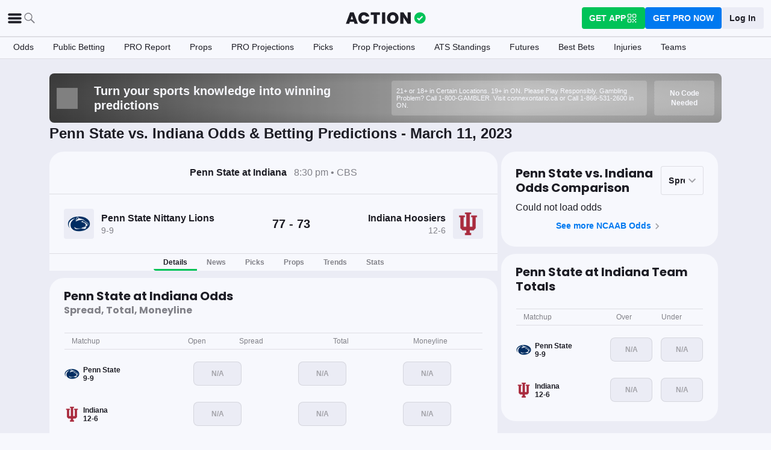

--- FILE ---
content_type: text/html; charset=utf-8
request_url: https://www.actionnetwork.com/ncaab-game/penn-state-indiana-score-odds-march-11-2023/191794
body_size: 72802
content:
<!DOCTYPE html><html lang="en-US"><head><meta charSet="utf-8" data-next-head=""/><meta name="viewport" content="width=device-width,initial-scale=1,maximum-scale=5" data-next-head=""/><meta name="mrf:sections" property="mrf:sections" content="NCAAB" data-next-head=""/><meta name="mrf:tags" property="mrf:tags" content="sub-section:Game Pages" data-next-head=""/><meta http-equiv="X-UA-Compatible" content="IE=edge,chrome=1" data-next-head=""/><title data-next-head="">Penn State vs Indiana Odds, Picks &amp; Predictions - March 11, 2023 | The Action Network</title><link rel="shortcut icon" href="https://assets.actionnetwork.com/252389_action-logo-check.png" type="image/png" data-next-head=""/><link rel="icon" type="image/png" href="https://assets.actionnetwork.com/252389_action-logo-check.png" data-next-head=""/><link rel="apple-touch-icon" href="https://assets.actionnetwork.com/907217_tan-logo.png" data-next-head=""/><link rel="apple-touch-icon-precomposed" href="https://assets.actionnetwork.com/907217_tan-logo.png" data-next-head=""/><link rel="apple-touch-icon-120x120" href="https://assets.actionnetwork.com/309288_tan-logo-120x120.png" data-next-head=""/><link rel="apple-touch-icon-120x120-precomposed" href="https://assets.actionnetwork.com/309288_tan-logo-120x120.png" data-next-head=""/><link rel="preconnect" href="https://api.actionnetwork.com" crossorigin="anonymous" data-next-head=""/><link rel="preconnect" href="https://static.actionnetwork.com" crossorigin="anonymous" data-next-head=""/><link rel="canonical" href="https://www.actionnetwork.com/ncaab-game/penn-state-indiana-score-odds-march-11-2023/191794" data-next-head=""/><meta name="referrer" content="no-referrer-when-downgrade" data-next-head=""/><meta name="description" content="See betting odds, player props, and live scores for the Penn State Nittany Lions vs Indiana Hoosiers College Basketball game on March 11, 2023" data-next-head=""/><meta property="og:site_name" content="Action Network" data-next-head=""/><meta name="og:url" property="og:url" content="https://www.actionnetwork.com/ncaab-game/penn-state-indiana-score-odds-march-11-2023/191794" data-next-head=""/><meta name="og:type" property="og:type" content="website" data-next-head=""/><meta property="og:image:width" content="1200" data-next-head=""/><meta property="og:image:height" content="630" data-next-head=""/><meta property="article:publisher" content="https://www.facebook.com/theactionnetwork" data-next-head=""/><meta name="twitter:card" content="summary_large_image" data-next-head=""/><meta name="twitter:site" content="@actionnetworkhq" data-next-head=""/><meta name="twitter:creator" content="@actionnetworkhq" data-next-head=""/><meta name="google-site-verification" content="pvw1QHIw8GypS51nuyKaW7yJ7qlpOMPrenZe5kPV7V8" data-next-head=""/><meta name="robots" content="max-image-preview:large" data-next-head=""/><meta name="og:title" property="og:title" content="Penn State vs Indiana Odds, Picks &amp; Predictions - March 11, 2023 | The Action Network" data-next-head=""/><meta name="og:description" property="og:description" content="See betting odds, player props, and live scores for the Penn State Nittany Lions vs Indiana Hoosiers College Basketball game on March 11, 2023" data-next-head=""/><meta name="og:image" property="og:image" content="https://assets.actionnetwork.com/53258_og-image-ncaab.jpg" data-next-head=""/><script type="application/ld+json" data-next-head="">{"@context":"http://schema.org","@type":"SportsEvent","name":"Indiana Hoosiers at Penn State Nittany Lions","awayTeam":{"@type":"SportsTeam","memberOf":[{"@type":"SportsOrganization","name":"NCAAB"}],"name":"Penn State Nittany Lions","url":"https://www.actionnetwork.com/ncaab/odds/penn-state-nittany-lions"},"homeTeam":{"@type":"SportsTeam","memberOf":[{"@type":"SportsOrganization","name":"NCAAB"}],"name":"Indiana Hoosiers","url":"https://www.actionnetwork.com/ncaab/odds/indiana-hoosiers"},"startDate":"2023-03-11T20:30:00.000Z","endDate":"2023-03-11T20:30:00.000Z","description":"Indiana Hoosiers vs. Penn State Nittany Lions 3/11/2023","performers":[{"@type":"Organization","name":"Indiana Hoosiers","url":"https://www.actionnetwork.com/ncaab/odds/indiana-hoosiers","memberOf":[{"@type":"SportsOrganization","name":"NCAAB"}]},{"@type":"Organization","name":"Penn State Nittany Lions","url":"https://www.actionnetwork.com/ncaab/odds/penn-state-nittany-lions","memberOf":[{"@type":"SportsOrganization","name":"NCAAB"}]}],"url":"https://www.actionnetwork.com/ncaab-game/penn-state-indiana-score-odds-march-11-2023/191794","location":{"@type":"CivicStructure","name":"United Center","address":{"@type":"PostalAddress","name":"United Center"}}}</script><script id="gtag-init">
                window.dataLayer = window.dataLayer || [];
                function gtag() {
                    window.dataLayer.push(arguments);
                }
                gtag('js', new Date());
                gtag('config', 'G-P6ZYBPW4VV');
                // consent settings
                gtag('consent', 'default', {
                    'ad_storage': 'granted',
                    'ad_user_data': 'granted',
                    'ad_personalization': 'granted',
                    'analytics_storage': 'granted',
                    'personalization_storage': 'granted',
                    'functionality_storage': 'granted',
                    'security_storage': 'granted',
                    'wait_for_update': '500',
                    'region': ['US']
                });
                gtag('consent', 'default', {
                    'ad_storage': 'denied',
                    'ad_user_data': 'denied',
                    'ad_personalization': 'denied',
                    'analytics_storage': 'denied',
                    'personalization_storage': 'denied',
                    'functionality_storage': 'denied',
                    'security_storage': 'granted',
                    'wait_for_update': '500'
                });
            </script><script id="onetrust-cdn" src="https://cdn.cookielaw.org/scripttemplates/otSDKStub.js" data-domain-script="0196fd06-d46d-73f0-bbfb-e4016a4b06d7" type="text/javascript" defer=""></script><script id="onetrust">function OptanonWrapper() {
                        if (OnetrustActiveGroups.includes('C0002')) {
                            gtag('consent', 'update', { 
                                'analytics_storage': 'granted',
                            });
                            } else {
                                gtag('consent', 'update', { 
                                'analytics_storage': 'denied',
                            });
                            }
                        if (OnetrustActiveGroups.includes('C0004')) {
                            gtag('consent', 'update', { 
                                'ad_storage': 'granted',
                                'ad_user_data': 'granted',
                                'ad_personalization': 'granted',
                                });
                            } else {
                                gtag('consent', 'update', { 
                                'ad_storage': 'denied',
                                'ad_user_data': 'denied',
                                'ad_personalization': 'denied',
                            });
                        }
                        window.VWO = window.VWO || [];
                        window.VWO.init = window.VWO.init || (state => (window.VWO.consentState = state));
                        const vwoConsent = OnetrustActiveGroups.includes('C0002') && OnetrustActiveGroups.includes('C0004');
                        const initValue = vwoConsent ? 1 : 3;
                        window.VWO.init(initValue);

                        if (OnetrustActiveGroups.includes('C0003')) {
                            Clarity.consentV2({ ad_Storage: 'granted', analytics_Storage: 'granted' });
                        }
                        else{
                            Clarity.consentV2({ ad_Storage: 'denied', analytics_Storage: 'denied' });
                        }
                    }</script><script data-ot-ignore="true" id="tan-env-setup" data-nscript="beforeInteractive">window.TAN_APP_DATA = {"ENV":"production","HOST":"www.actionnetwork.com","PORT":"80","SPORTS_INSIGHTS_DASHBOARD_URL":"https://labs.actionnetwork.com/markets","API_ROOT":"api.actionnetwork.com/web","TOKEN_NAME":"AN_SESSION_TOKEN_V1","REDIRECT_LOCATION":"https://www.actionnetwork.com","BAM_API_ROOT":"bam.actionnetwork.com","CASINO_API_ROOT":"casino.actionnetwork.com","ROLLBAR_CLIENT":"730fb083abeb4ef8b612aa52d069d2d8","BUTTER":"7ade5face373823334abeedf12e505c9b8fc1e93","LEADDYNO":"d32f3605886b95491795640238271c80f32d3201","FACEBOOK_PIXEL_ID":"171894513217845","APPLE_SIGN_IN_REDIRECT_URI":"https://api.actionnetwork.com/web/v1/user/login/social/apple?requireRedirect=true&redirect=https://www.actionnetwork.com/oauth?isAppleLogin=true","GOOGLE_CLIENT_ID":"1027025068575-tp4f3sdl3d07616itm5tcsb3md9k32ot.apps.googleusercontent.com","SPOTIFY_CLIENT_ID":"4eaef861e81a4472b93dd16e250cf8af","SPOTIFY_CLIENT_SECRET":"3b97f832d7eb41f0bf55ac6a84144a16","RECAPTCHA_KEY":"6LdCSh4bAAAAAJtiPK8z7gcdHOw8mE03xz6KdLMn","PROMOTION_TABLE_UUID":"ade3df34a-b93f-4a65-b5cc-e52847114b53","GOOGLE_TAG_ID":"G-P6ZYBPW4VV","RUDDERSTACK_WRITE_KEY":"2cK5bJkcQNsBU50PrfdIUmIFhCw","RUDDERSTACK_DATA_PLANE_URL":"https://bettercollkagp.dataplane.rudderstack.com"};</script><noscript data-n-css=""></noscript><script defer="" noModule="" src="https://static-web-prod.actionnetwork.com/_next/static/chunks/polyfills-42372ed130431b0a.js"></script><script data-ot-ignore="true" id="cdn-header-script" src="https://cdnjs.cloudflare.com/polyfill/v3/polyfill.min.js?features=default,Intl.~locale.en-US&amp;unknown=polyfill&amp;flags=gated" defer="" data-nscript="beforeInteractive"></script><script defer="" src="https://static-web-prod.actionnetwork.com/_next/static/chunks/6853-ca5a2352114ac992.js"></script><script defer="" src="https://static-web-prod.actionnetwork.com/_next/static/chunks/678.ea4271ec10579583.js"></script><script defer="" src="https://static-web-prod.actionnetwork.com/_next/static/chunks/3116.f7629d8e4524fcd1.js"></script><script src="https://static-web-prod.actionnetwork.com/_next/static/chunks/webpack-02f8b0a66ee45b3b.js" defer=""></script><script src="https://static-web-prod.actionnetwork.com/_next/static/chunks/framework-77dff60c8c44585c.js" defer=""></script><script src="https://static-web-prod.actionnetwork.com/_next/static/chunks/main-5f0060079f4b3629.js" defer=""></script><script src="https://static-web-prod.actionnetwork.com/_next/static/chunks/pages/_app-1a289fdfce417ad2.js" defer=""></script><script src="https://static-web-prod.actionnetwork.com/_next/static/chunks/2072-cf15e495f6422e39.js" defer=""></script><script src="https://static-web-prod.actionnetwork.com/_next/static/chunks/8230-0aa4db0984ffbbb5.js" defer=""></script><script src="https://static-web-prod.actionnetwork.com/_next/static/chunks/6941-303e80774bc5e6d9.js" defer=""></script><script src="https://static-web-prod.actionnetwork.com/_next/static/chunks/5656-7d5d9bace923b6fd.js" defer=""></script><script src="https://static-web-prod.actionnetwork.com/_next/static/chunks/1777-dc62fef510c3147a.js" defer=""></script><script src="https://static-web-prod.actionnetwork.com/_next/static/chunks/7888-93fd2eb3fd2b1f7c.js" defer=""></script><script src="https://static-web-prod.actionnetwork.com/_next/static/chunks/8798-d7fe40540634cc5a.js" defer=""></script><script src="https://static-web-prod.actionnetwork.com/_next/static/chunks/1772-b202c24cbf96a3f5.js" defer=""></script><script src="https://static-web-prod.actionnetwork.com/_next/static/chunks/5161-abc8e52657201ad5.js" defer=""></script><script src="https://static-web-prod.actionnetwork.com/_next/static/chunks/5748-7d7329e479d3d3a4.js" defer=""></script><script src="https://static-web-prod.actionnetwork.com/_next/static/chunks/9179-4679317f8e046617.js" defer=""></script><script src="https://static-web-prod.actionnetwork.com/_next/static/chunks/902-a8ca9608e9154824.js" defer=""></script><script src="https://static-web-prod.actionnetwork.com/_next/static/chunks/9202-3eacb4db31868fd7.js" defer=""></script><script src="https://static-web-prod.actionnetwork.com/_next/static/chunks/5451-af3dc848f6ea1a02.js" defer=""></script><script src="https://static-web-prod.actionnetwork.com/_next/static/chunks/3580-65f0024c1f88b6a6.js" defer=""></script><script src="https://static-web-prod.actionnetwork.com/_next/static/chunks/2388-d32641f257598ea7.js" defer=""></script><script src="https://static-web-prod.actionnetwork.com/_next/static/chunks/2247-34d44f25046ca36a.js" defer=""></script><script src="https://static-web-prod.actionnetwork.com/_next/static/chunks/103-0d231363a9c40c4d.js" defer=""></script><script src="https://static-web-prod.actionnetwork.com/_next/static/chunks/5847-e16d4b57bd59023c.js" defer=""></script><script src="https://static-web-prod.actionnetwork.com/_next/static/chunks/2292-6e9280f33517b507.js" defer=""></script><script src="https://static-web-prod.actionnetwork.com/_next/static/chunks/7036-c3ce5cd0f1885089.js" defer=""></script><script src="https://static-web-prod.actionnetwork.com/_next/static/chunks/6809-d9ca2e8d5e712a14.js" defer=""></script><script src="https://static-web-prod.actionnetwork.com/_next/static/chunks/6665-04720b32d521a965.js" defer=""></script><script src="https://static-web-prod.actionnetwork.com/_next/static/chunks/3202-08e340051e5a4d9a.js" defer=""></script><script src="https://static-web-prod.actionnetwork.com/_next/static/chunks/pages/%5Bleague%5D/%5Bslug%5D/%5BgameId%5D-9bb2d15c930744d2.js" defer=""></script><script src="https://static-web-prod.actionnetwork.com/_next/static/b4MUHZ_yd7wvnkTq7YClH/_buildManifest.js" defer=""></script><script src="https://static-web-prod.actionnetwork.com/_next/static/b4MUHZ_yd7wvnkTq7YClH/_ssgManifest.js" defer=""></script></head><body><link rel="preload" as="image" href="https://static.sprtactn.co/teamlogos/ncaab/100/psu.png"/><link rel="preload" as="image" href="https://static.sprtactn.co/teamlogos/ncaab/100/iu.png"/><div id="__next"><style data-emotion="css-global 1t2trdw">@font-face{font-family:'Poppins';font-style:normal;font-weight:400;font-display:swap;src:url('https://sportsaction-static.s3.us-east-1.amazonaws.com/fonts/pxiEyp8kv8JHgFVrJJfecnFHGPc.woff2') format('woff2');unicode-range:U+0000-00FF,U+0131,U+0152-0153,U+02BB-02BC,U+02C6,U+02DA,U+02DC,U+0304,U+0308,U+0329,U+2000-206F,U+20AC,U+2122,U+2191,U+2193,U+2212,U+2215,U+FEFF,U+FFFD;}@font-face{font-family:'Poppins';font-style:normal;font-weight:600;font-display:swap;src:url('https://sportsaction-static.s3.us-east-1.amazonaws.com/fonts/pxiByp8kv8JHgFVrLEj6Z1xlFd2JQEk.woff2') format('woff2');unicode-range:U+0000-00FF,U+0131,U+0152-0153,U+02BB-02BC,U+02C6,U+02DA,U+02DC,U+0304,U+0308,U+0329,U+2000-206F,U+20AC,U+2122,U+2191,U+2193,U+2212,U+2215,U+FEFF,U+FFFD;}@font-face{font-family:'Poppins';font-style:normal;font-weight:700;font-display:swap;src:url('https://sportsaction-static.s3.us-east-1.amazonaws.com/fonts/pxiByp8kv8JHgFVrLCz7Z1xlFd2JQEk.woff2') format('woff2');unicode-range:U+0000-00FF,U+0131,U+0152-0153,U+02BB-02BC,U+02C6,U+02DA,U+02DC,U+0304,U+0308,U+0329,U+2000-206F,U+20AC,U+2122,U+2191,U+2193,U+2212,U+2215,U+FEFF,U+FFFD;}:root{--tan-color-ui-primary:#1D1D25;--tan-color-ui-secondary:#818188;--tan-color-ui-tertiary:#A4A4AA;--tan-color-ui-success:#00c358;--tan-color-ui-error:#f32535;--tan-color-ui-warning:#ffe500;--tan-color-ui-info:#0079f0;--tan-color-ui-foreground:#F7F8FD;--tan-color-ui-background:#EBECF5;--tan-color-ui-backgroundError:#f3253514;--tan-color-ui-border:rgba(164, 164, 170, 0.3);--tan-color-ui-twitter:#00acee;--tan-text-primary:#1D1D25;--tan-text-secondary:#818188;--tan-text-tertiary:#A4A4AA;--tan-text-alwaysWhite:#F7F8FD;--tan-text-success:#00c358;--tan-text-error:#f32535;--tan-text-warning:#ffe500;--tan-text-link:#0079f0;--tan-brand-action:#00c358;--tan-brand-action12:hsla(147, 100%, 38%, 0.12);--tan-brand-action24:hsla(147, 100%, 38%, 0.24);--tan-brand-action36:hsla(147, 100%, 38%, 0.36);--tan-brand-action48:hsla(147, 100%, 38%, 0.48);--tan-brand-pro:#0079f0;--tan-brand-pro12:hsla(210, 100%, 47%, 0.12);--tan-brand-pro24:hsla(210, 100%, 47%, 0.24);--tan-brand-pro36:hsla(210, 100%, 47%, 0.36);--tan-brand-pro48:hsla(210, 100%, 47%, 0.48);--tan-brand-labs:#ea5f25;--tan-brand-labs12:hsla(18, 82%, 53%, 0.12);--tan-brand-labs24:hsla(18, 82%, 53%, 0.24);--tan-brand-labs36:hsla(18, 82%, 53%, 0.36);--tan-brand-labs48:hsla(18, 82%, 53%, 0.48);--tan-brand-error12:hsla(355, 90%, 55%, 0.12);--tan-brand-error24:hsla(355, 90%, 55%, 0.24);--tan-brand-error36:hsla(355, 90%, 55%, 0.36);--tan-brand-error48:hsla(355, 90%, 55%, 0.48);--tan-brand-gold:#ffb724;--tan-brand-gold12:hsla(42, 100%, 60%, 0.12);--tan-brand-gold24:hsla(42, 100%, 60%, 0.24);--tan-brand-gold36:hsla(42, 100%, 60%, 0.36);--tan-brand-gold48:hsla(42, 100%, 60%, 0.48);--tan-brand-playbook:#00c358;--tan-brand-playbook12:hsla(147, 100%, 38%, 0.12);--tan-brand-playbook24:hsla(147, 100%, 38%, 0.24);--tan-brand-playbook36:hsla(147, 100%, 38%, 0.36);--tan-brand-playbook48:hsla(147, 100%, 38%, 0.48);--tan-radius-rounded:4px;--tan-radius-roundedLarge:8px;--tan-radius-oval:24px;--tan-fontsize-footnote:0.5rem;--tan-fontsize-subcaption:0.75rem;--tan-fontsize-caption:0.875rem;--tan-fontsize-body:1rem;--tan-fontsize-subtitle:1.25rem;--tan-fontsize-title:1.5rem;--tan-fontsize-headline:2rem;--tan-fontsize-display:4rem;--tan-fontweight-bold:700;--tan-fontweight-poppinsSemiBold:600;--tan-fontweight-semiBold:500;--tan-fontweight-normal:400;--tan-font-base:-apple-system,'Segoe UI',Roboto,Helvetica,Arial,sans-serif,'Apple Color Emoji','Segoe UI Emoji','Segoe UI Symbol';--tan-font-header:'Poppins',sans-serif;--tan-spacing-tiny:6px;--tan-spacing-small:12px;--tan-spacing-smedium:16px;--tan-spacing-medium:24px;--tan-spacing-large:36px;--tan-spacing-huge:48px;--tan-zindex-betslip:10000;--tan-zindex-modal:9999;--tan-zindex-popover:3000;--tan-zindex-secondaryModal:2999;--tan-zindex-mainMenu:2500;--tan-zindex-sticky:1000;--tan-zindex-elevated:100;--tan-zindex-defined:1;--tan-zindex-behind:-1;}html{line-height:1.15;-webkit-text-size-adjust:100%;}body{margin:0;}main{display:block;}h1{font-size:2em;margin:0.67em 0;}hr{box-sizing:content-box;height:0;overflow:visible;}pre{font-family:monospace,monospace;font-size:1em;}a{background-color:transparent;}abbr[title]{border-bottom:none;-webkit-text-decoration:underline;text-decoration:underline;-webkit-text-decoration:underline dotted;text-decoration:underline dotted;}b,strong{font-weight:bolder;}code,kbd,samp{font-family:monospace,monospace;font-size:1em;}small{font-size:80%;}sub,sup{font-size:75%;line-height:0;position:relative;vertical-align:baseline;}sub{bottom:-0.25em;}sup{top:-0.5em;}img{border-style:none;}button,input,optgroup,select,textarea{font-family:inherit;font-size:100%;line-height:1.15;margin:0;}button,input{overflow:visible;}button,select{text-transform:none;}button,[type="button"],[type="reset"],[type="submit"]{-webkit-appearance:button;}button::-moz-focus-inner,[type="button"]::-moz-focus-inner,[type="reset"]::-moz-focus-inner,[type="submit"]::-moz-focus-inner{border-style:none;padding:0;}button:-moz-focusring,[type="button"]:-moz-focusring,[type="reset"]:-moz-focusring,[type="submit"]:-moz-focusring{outline:1px dotted ButtonText;}fieldset{padding:0.35em 0.75em 0.625em;}legend{box-sizing:border-box;color:inherit;display:table;max-width:100%;padding:0;white-space:normal;}progress{vertical-align:baseline;}textarea{overflow:auto;}[type="checkbox"],[type="radio"]{box-sizing:border-box;padding:0;}[type="number"]::-webkit-inner-spin-button,[type="number"]::-webkit-outer-spin-button{height:auto;}[type="search"]{-webkit-appearance:textfield;outline-offset:-2px;}[type="search"]::-webkit-search-decoration{-webkit-appearance:none;}::-webkit-file-upload-button{-webkit-appearance:button;font:inherit;}details{display:block;}summary{display:-webkit-box;display:-webkit-list-item;display:-ms-list-itembox;display:list-item;}template{display:none;}[hidden]{display:none;}*,:after,:before{box-sizing:border-box;}svg{vertical-align:middle;overflow:hidden;}button,input,optgroup,select,textarea{margin:0;font-family:inherit;font-size:inherit;line-height:inherit;}@media screen and (-webkit-min-device-pixel-ratio: 0){select:focus,textarea:focus,input:focus{font-size:16px;}}h1,h2,h3,h4,h5,h6{margin-top:0;font-weight:bold;margin-bottom:0.5rem;}h1{font-size:var(--tan-fontsize-title);line-height:36px;}h2{font-size:var(--tan-fontsize-subtitle);line-height:24px;}h3{font-size:var(--tan-fontsize-body);line-height:22px;}h4{font-size:var(--tan-fontsize-caption);line-height:17px;}h5{font-size:var(--tan-fontsize-subcaption);line-height:14px;}h6{font-size:var(--tan-fontsize-footnote);line-height:11px;}img{vertical-align:middle;border-style:none;}p{margin-top:0;margin-bottom:1rem;}ol,ul,dl{margin-top:0;margin-bottom:1rem;}ol ol,ul ul,ol ul,ul ol{margin-bottom:0;}hr{border-top:0;border-color:var(--tan-color-ui-border);}.text-title{font-family:var(--tan-font-header);font-size:var(--tan-fontsize-title);font-weight:var(--tan-fontweight-bold);}.text-body-poppins{font-family:var(--tan-font-header);font-size:var(--tan-fontsize-body);font-weight:var(--tan-fontweight-bold);}.text-subcaption{font-family:var(--tan-font-base);font-size:var(--tan-fontsize-subcaption);}.text-subcaption-bold{font-family:var(--tan-font-base);font-size:var(--tan-fontsize-subcaption);font-weight:var(--tan-fontweight-bold);}body{min-width:320px;background-color:var(--tan-color-ui-foreground);color:var(--tan-text-primary);font-family:var(--tan-font-base);}a{color:inherit;-webkit-text-decoration:none;text-decoration:none;-webkit-transition:color 0.15s ease-in-out,background-color 0.15s ease-in-out,border-color 0.15s ease-in-out;transition:color 0.15s ease-in-out,background-color 0.15s ease-in-out,border-color 0.15s ease-in-out;}a:hover{-webkit-text-decoration:none;text-decoration:none;}.grecaptcha-badge{visibility:hidden;}</style><div class="layout faded-background"><style data-emotion="css-global 1e33zsa">.container{width:100%;padding:15px;margin-right:auto;margin-left:auto;}@media (min-width: 576px){.container{max-width:540px;}}@media (min-width: 768px){.container{max-width:720px;}}@media (min-width: 992px){.container{max-width:960px;}}@media (min-width: 1200px){.container{max-width:1360px;}}.layout{min-height:100vh;position:relative;}main{min-height:85vh;}@media only screen and (min-width: 320px) and (max-width: 374px){.layout{font-size:12px;}}.faded-background{background:var(--tan-color-ui-background);}.dark-background{background:#1D1D25;}</style><header></header><style data-emotion="css 1q4rb11">.css-1q4rb11{position:-webkit-sticky;position:sticky;top:0;z-index:var(--tan-zindex-mainMenu);background:var(--tan-color-ui-foreground);}@-webkit-keyframes fadein{from{opacity:0;-webkit-transform:translate3d(0%, -5%, 0);-moz-transform:translate3d(0%, -5%, 0);-ms-transform:translate3d(0%, -5%, 0);transform:translate3d(0%, -5%, 0);}to{opacity:1;-webkit-transform:translate3d(0, 0, 0);-moz-transform:translate3d(0, 0, 0);-ms-transform:translate3d(0, 0, 0);transform:translate3d(0, 0, 0);}}@keyframes fadein{from{opacity:0;-webkit-transform:translate3d(0%, -5%, 0);-moz-transform:translate3d(0%, -5%, 0);-ms-transform:translate3d(0%, -5%, 0);transform:translate3d(0%, -5%, 0);}to{opacity:1;-webkit-transform:translate3d(0, 0, 0);-moz-transform:translate3d(0, 0, 0);-ms-transform:translate3d(0, 0, 0);transform:translate3d(0, 0, 0);}}.css-1q4rb11 .nav__fadein{-webkit-animation:fadein 0.3s ease-in both;animation:fadein 0.3s ease-in both;}.css-1q4rb11 .nav__grid{background:var(--tan-color-ui-foreground);padding:var(--tan-spacing-small) var(--tan-spacing-medium);display:grid;grid-template-columns:auto auto;-webkit-align-items:center;-webkit-box-align:center;-ms-flex-align:center;align-items:center;max-width:1400px;margin:0 auto;border-bottom:1px solid var(--tan-color-ui-border);}.css-1q4rb11 .nav__sub-nav{max-width:1400px;margin:0 auto;}.css-1q4rb11 .nav__icons{display:none;}.css-1q4rb11 .nav__modal{display:none;}@media (max-width: 1280px){.css-1q4rb11 .nav__grid{padding:var(--tan-spacing-small);grid-template-columns:1fr auto 1fr;}.css-1q4rb11 .nav__links{display:none;}.css-1q4rb11 .nav__icons{display:-webkit-box;display:-webkit-flex;display:-ms-flexbox;display:flex;-webkit-align-items:center;-webkit-box-align:center;-ms-flex-align:center;align-items:center;gap:var(--tan-spacing-small);cursor:pointer;}.css-1q4rb11 .nav__modal-login{margin:0 auto;padding:var(--tan-spacing-small) var(--tan-spacing-huge);display:-webkit-box;display:-webkit-flex;display:-ms-flexbox;display:flex;}}@media (max-width: 768px){.css-1q4rb11{height:inherit;}.css-1q4rb11 .nav__grid{grid-template-columns:min-content auto auto;grid-column-gap:var(--tan-spacing-small);padding:var(--tan-spacing-tiny);}}@media (max-width: 576px){.css-1q4rb11 .nav__icons-search{display:none;}}</style><nav data-testid="navbar" class="css-1q4rb11 e1uenxrl0"><div class="nav__grid"><div class="nav__icons"><div><svg viewBox="0 0 32 32" width="25" height="25" xmlns="http://www.w3.org/2000/svg" class=""><path fill="var(--tan-color-ui-primary)" stroke="var(--tan-color-ui-primary)" d="M4,10h24c1.104,0,2-0.896,2-2s-0.896-2-2-2H4C2.896,6,2,6.896,2,8S2.896,10,4,10z M28,14H4c-1.104,0-2,0.896-2,2  s0.896,2,2,2h24c1.104,0,2-0.896,2-2S29.104,14,28,14z M28,22H4c-1.104,0-2,0.896-2,2s0.896,2,2,2h24c1.104,0,2-0.896,2-2  S29.104,22,28,22z"></path></svg></div><div class="nav__icons-search"><svg xmlns="http://www.w3.org/2000/svg" class="" width="24" height="24" fill="none" viewBox="0 0 24 24"><path fill="var(--tan-color-ui-secondary)" fill-rule="evenodd" d="M10 16.75a6.75 6.75 0 115.428-2.736l4.877 4.877a1 1 0 11-1.414 1.414l-4.877-4.877A6.72 6.72 0 0110 16.75zM15.25 10a5.25 5.25 0 11-10.5 0 5.25 5.25 0 0110.5 0z" clip-rule="evenodd"></path></svg></div></div><style data-emotion="css sh26di">.css-sh26di{display:-webkit-box;display:-webkit-flex;display:-ms-flexbox;display:flex;-webkit-align-items:center;-webkit-box-align:center;-ms-flex-align:center;align-items:center;}.css-sh26di .top-nav-items__links{display:-webkit-box;display:-webkit-flex;display:-ms-flexbox;display:flex;}.css-sh26di .top-nav-items__item{font-family:var(--tan-font-base);font-size:var(--tan-fontsize-body);font-weight:var(--tan-fontweight-bold);line-height:22px;display:block;}.css-sh26di .top-nav-items__link{padding:var(--tan-spacing-small);border-bottom:3px solid transparent;cursor:pointer;}.css-sh26di .top-nav-items__link:hover{border-bottom:3px solid var(--tan-color-ui-success);}.css-sh26di .top-nav-items__logo{padding-right:var(--tan-spacing-small);}.css-sh26di .top-nav-items__hidden{position:absolute;visibility:hidden;top:-10000px;list-style-type:none;}@-webkit-keyframes fadein{from{opacity:0;-webkit-transform:translate3d(0, -5%, 0);-moz-transform:translate3d(0, -5%, 0);-ms-transform:translate3d(0, -5%, 0);transform:translate3d(0, -5%, 0);}to{opacity:1;-webkit-transform:translate3d(0, 0, 0);-moz-transform:translate3d(0, 0, 0);-ms-transform:translate3d(0, 0, 0);transform:translate3d(0, 0, 0);}}@keyframes fadein{from{opacity:0;-webkit-transform:translate3d(0, -5%, 0);-moz-transform:translate3d(0, -5%, 0);-ms-transform:translate3d(0, -5%, 0);transform:translate3d(0, -5%, 0);}to{opacity:1;-webkit-transform:translate3d(0, 0, 0);-moz-transform:translate3d(0, 0, 0);-ms-transform:translate3d(0, 0, 0);transform:translate3d(0, 0, 0);}}.css-sh26di .top-nav-items__fade-in{-webkit-animation:fadein 0.3s ease-in both;animation:fadein 0.3s ease-in both;}.css-sh26di .top-nav-items__dropdown{background:var(--tan-color-ui-foreground);position:absolute;left:0;width:100%;z-index:var(--tan-zindex-mainMenu);top:55px;box-shadow:0 24px 24px -2px rgba(0, 0, 0, 0.1);padding:var(--tan-spacing-huge);}.css-sh26di .top-nav-items__selected{border-bottom:3px solid var(--tan-color-ui-success);}@media (max-width: 1280px){.css-sh26di{-webkit-box-pack:center;-ms-flex-pack:center;-webkit-justify-content:center;justify-content:center;}.css-sh26di .top-nav-items__dropdown{padding:var(--tan-spacing-medium);}.css-sh26di .top-nav-items__logo{padding-right:0;}.css-sh26di .top-nav-items__links{display:none;}}@media (max-width: 768px){.css-sh26di{-webkit-box-pack:start;-ms-flex-pack:start;-webkit-justify-content:flex-start;justify-content:flex-start;}.css-sh26di .top-nav-items__logo-svg{height:24px;width:100px;}}</style><div class="css-sh26di e1ya3b0g0"><a aria-label="The Action Network" class="top-nav-items__logo" href="/"><svg width="135" height="32" class="top-nav-items__logo-svg" viewBox="700 200 600 400"><g fill="none" fill-rule="evenodd"><path fill="var(--tan-color-ui-primary)" fill-rule="nonzero" d="M1746.315 359.455a8.688 8.688 0 0112.194 0l8.213 8.091a8.688 8.688 0 010 12.378l-70.398 69.347a8.688 8.688 0 01-12.193 0l-32.853-32.362a8.687 8.687 0 010-12.378l8.213-8.09a8.687 8.687 0 0112.194 0l18.542 18.265 56.088-55.25zM337.754 478.44h-83.71l-13.008 39.353H172l86.379-235.124h75.707l86.045 235.124h-69.37l-13.007-39.354zm-16.342-49.36l-25.346-76.707-25.68 76.707h51.026zm222.919-149.746c20.233 0 38.298 3.724 54.195 11.173 15.898 7.448 28.849 18.01 38.854 31.683 10.005 13.674 16.787 29.516 20.344 47.525h-69.036c-3.78-9.338-9.672-16.62-17.676-21.845-8.005-5.225-17.232-7.837-27.682-7.837-14.452 0-26.125 5.391-35.018 16.175-8.894 10.784-13.34 25.18-13.34 43.19 0 18.01 4.446 32.461 13.34 43.356 8.893 10.894 20.566 16.342 35.018 16.342 10.45 0 19.677-2.668 27.682-8.004 8.004-5.337 13.896-12.674 17.676-22.012h69.036c-5.336 27.57-17.954 49.526-37.853 65.868-19.9 16.342-45.08 24.513-75.54 24.513-23.346 0-43.745-5.058-61.2-15.175-17.453-10.116-30.904-24.29-40.354-42.522s-14.174-39.02-14.174-62.366c0-23.346 4.725-44.135 14.174-62.367 9.45-18.232 22.901-32.406 40.355-42.522 17.454-10.117 37.853-15.175 61.199-15.175zm334.704 2.335v52.36h-63.7v183.764h-65.368V334.03h-63.033v-52.361h192.101zm109.682 0v236.124h-65.701V281.67h65.701zM1144.964 278c22.234 0 42.523 5.17 60.866 15.508 18.343 10.339 32.795 24.735 43.356 43.19 10.561 18.454 15.842 39.243 15.842 62.366 0 23.123-5.336 43.912-16.009 62.366-10.672 18.455-25.18 32.851-43.523 43.19-18.343 10.339-38.52 15.508-60.532 15.508-22.011 0-42.244-5.17-60.698-15.508-18.455-10.339-33.018-24.735-43.69-43.19-10.673-18.454-16.009-39.243-16.009-62.366 0-23.123 5.336-43.912 16.009-62.366 10.672-18.455 25.235-32.851 43.69-43.19C1102.72 283.17 1122.953 278 1144.964 278zm0 60.699c-16.675 0-29.793 5.391-39.354 16.175-9.56 10.784-14.34 25.513-14.34 44.19 0 18.232 4.78 32.795 14.34 43.69 9.56 10.894 22.679 16.342 39.354 16.342 16.454 0 29.46-5.448 39.021-16.342 9.56-10.895 14.34-25.458 14.34-43.69 0-18.677-4.724-33.406-14.173-44.19-9.45-10.784-22.512-16.175-39.188-16.175zm373.629 179.094h-65.702l-86.712-131.736v131.736h-65.702v-235.79h65.702l86.712 133.403V282.002h65.702v235.791z"></path><circle cx="1710" cy="400" r="80" fill="var(--tan-color-ui-foreground)"></circle><path fill="var(--tan-color-ui-success)" d="M1709 280.832c65.17 0 118 52.83 118 118s-52.83 118-118 118-118-52.83-118-118 52.83-118 118-118zm49.509 78.623a8.688 8.688 0 00-12.194 0l-56.088 55.251-18.542-18.265a8.687 8.687 0 00-12.194 0l-8.213 8.09a8.687 8.687 0 000 12.378l32.853 32.362a8.688 8.688 0 0012.193 0l70.398-69.347a8.688 8.688 0 000-12.378z"></path></g></svg></a><div class="top-nav-items__links"><div class="top-nav-items__item"><span class="top-nav-items__link ">Sports</span></div><div class="top-nav-items__item"><a class="top-nav-items__link " href="/odds">Odds</a></div><div class="top-nav-items__item"><a class="top-nav-items__link " href="/picks">Picks</a></div><div class="top-nav-items__item"><a class="top-nav-items__link " href="/online-sports-betting">US Betting</a></div><div class="top-nav-items__item"><a class="top-nav-items__link " href="/online-sports-betting/reviews">Sportsbooks</a></div><div class="top-nav-items__item"><a class="top-nav-items__link " href="/casino">Casinos</a></div><div class="top-nav-items__item"><a class="top-nav-items__link " href="/education">Education</a></div><div class="top-nav-items__item"><span class="top-nav-items__link ">Resources</span></div><div class="top-nav-items__item"><a class="top-nav-items__link " href="/news">News</a></div></div><ul class="top-nav-items__hidden"><li><a href="/nfl/education">NFL</a></li><li><a href="/ncaaf/education">College Football</a></li><li><a href="/mlb/education">MLB</a></li><li><a href="/education">All Sports</a></li><li><a href="/education/sports-betting-terms-glossary">Glossary</a></li><li><a href="/education/how-to-bet-on-sports-the-first-12-things-beginners-need-to-know">Betting 101</a></li><li><a href="/education/american-odds">How to Read American Odds</a></li><li><a href="/education/five-reasons-why-you-need-to-bet-at-multiple-sportsbooks">Importance of Using Multiple Sportsbooks</a></li><li><a href="/education/what-does-each-sportsbook-bonus-mean">Difference Between Sportsbook Bonus Types</a></li><li><a href="/education/9-common-sports-betting-mistakes-to-avoid">Sports Betting Mistakes to Avoid</a></li><li><a href="/general/responsible-gambling">Responsible Gambling Resources &amp; Tools</a></li></ul><ul class="top-nav-items__hidden"><li><a href="/casino/bet365">bet365</a></li><li><a href="/casino/betmgm">BetMGM</a></li><li><a href="/casino/fanatics-casino">Fanatics</a></li><li><a href="/casino/caesars">Caesars Palace</a></li><li><a href="/casino/fanduel">FanDuel</a></li><li><a href="/casino/borgata-casino">Borgata</a></li><li><a href="/casino/parx">betParx</a></li><li><a href="/casino/partycasino">PartyCasino</a></li><li><a href="/casino/golden-nugget">Golden Nugget</a></li><li><a href="/casino/draftkings">DraftKings</a></li><li><a href="/sweepstakes-casinos/hello-millions">Hello Millions</a></li><li><a href="/sweepstakes-casinos/sweepnext">SweepNext</a></li><li><a href="/sweepstakes-casinos/spree">Spree</a></li><li><a href="/sweepstakes-casinos/sixty6">Sixty6</a></li><li><a href="/sweepstakes-casinos/mcluck">McLuck</a></li><li><a href="/sweepstakes-casinos/high-5-casino">High 5</a></li><li><a href="/sweepstakes-casinos/pulsz">Pulsz</a></li><li><a href="/sweepstakes-casinos/wow-vegas">WOW Vegas</a></li><li><a href="/sweepstakes-casinos/chanced">Chanced</a></li><li><a href="/sweepstakes-casinos/stake-us">Stake.US</a></li><li><a href="/sweepstakes-casinos/sweet-sweeps">Sweet Sweeps</a></li><li><a href="/sweepstakes-casinos/chumba">Chumba</a></li><li><a href="/sweepstakes-casinos/luckystake">LuckyStake</a></li><li><a href="/sweepstakes-casinos/playbracco">PlayBracco</a></li><li><a href="/sweepstakes-casinos/clubs-poker">Clubs Poker</a></li><li><a href="/casino/bonuses">Casino Bonuses</a></li><li><a href="/casino/bonuses/free-spins">Free Spin Bonuses</a></li><li><a href="/casino/bonuses/no-deposit">No Deposit Bonuses</a></li><li><a href="/casino/mobile">Casino Mobile Apps</a></li><li><a href="/casino/casino-games-with-the-best-odds">Games with Best Odds</a></li></ul><ul class="top-nav-items__hidden"><li><a href="/online-sports-betting/reviews/bet365">bet365</a></li><li><a href="/online-sports-betting/reviews/fanatics-sportsbook/">Fanatics Sportsbook</a></li><li><a href="/online-sports-betting/reviews/betmgm/">BetMGM</a></li><li><a href="/online-sports-betting/reviews/draftkings">DraftKings</a></li><li><a href="/online-sports-betting/reviews/fanduel">FanDuel</a></li><li><a href="/online-sports-betting/reviews/caesars-sportsbook">Caesars Sportsbook</a></li><li><a href="/online-sports-betting/reviews/thescore-bet">theScore Bet</a></li><li><a href="/online-sports-betting/reviews/betrivers">BetRivers</a></li><li><a href="/online-sports-betting/reviews/thrillzz-social-sportsbook">Thrillzz (Social)</a></li><li><a href="/online-sports-betting/reviews/fliff-social-sportsbook">Fliff (Social)</a></li><li><a href="/online-sports-betting/reviews/rebet">Rebet (Social)</a></li><li><a href="/online-sports-betting/reviews/kalshi">Kalshi (Exchange)</a></li><li><a href="/online-sports-betting/reviews/underdog-fantasy">Underdog</a></li><li><a href="/online-sports-betting/reviews/sleeper">Sleeper</a></li><li><a href="/online-sports-betting/reviews/draftkings-pick6">DraftKings Pick6</a></li><li><a href="/online-sports-betting/reviews/dabble">Dabble</a></li><li><a href="/online-sports-betting/reviews/betr-sportsbook">Betr Picks</a></li><li><a href="/online-sports-betting/reviews/boom-fantasy">Boom Fantasy</a></li><li><a href="/online-sports-betting/reviews/chalkboard">Chalkboard</a></li><li><a href="/online-sports-betting/reviews/bleacher-nation-fantasy">Bleacher Nation</a></li><li><a href="/online-sports-betting/reviews/ownersbox">OwnersBox</a></li><li><a href="/online-sports-betting/reviews/prizepicks">PrizePicks</a></li><li><a href="/online-sports-betting/reviews/vivid-picks">Vivid Picks</a></li><li><a href="/online-sports-betting/reviews/splash-sports">Splash Sports</a></li></ul><ul class="top-nav-items__hidden"><li><a href="https://www.actionnetwork.com/news/legal-sports-betting-united-states-projections">Legalization Tracker</a></li><li><a href="https://www.actionnetwork.com/legal-online-sports-betting/archive/1">Latest Legal News</a></li><li><a href="https://www.actionnetwork.com/online-sports-betting">U.S. Online Betting</a></li><li><a href="/online-sports-betting/arizona">Arizona</a></li><li><a href="/online-sports-betting/colorado">Colorado</a></li><li><a href="/online-sports-betting/illinois">Illinois</a></li><li><a href="/online-sports-betting/indiana">Indiana</a></li><li><a href="/online-sports-betting/kansas">Kansas</a></li><li><a href="/online-sports-betting/kentucky">Kentucky</a></li><li><a href="/online-sports-betting/maryland">Maryland</a></li><li><a href="/online-sports-betting/massachusetts">Massachusetts</a></li><li><a href="/online-sports-betting/michigan">Michigan</a></li><li><a href="/online-sports-betting/missouri">Missouri</a></li><li><a href="/online-sports-betting/new-jersey">New Jersey</a></li><li><a href="/online-sports-betting/new-york">New York</a></li><li><a href="/online-sports-betting/north-carolina">North Carolina</a></li><li><a href="/online-sports-betting/ohio">Ohio</a></li><li><a href="/online-sports-betting/pennsylvania">Pennsylvania</a></li><li><a href="/online-sports-betting/tennessee">Tennessee</a></li><li><a href="/online-sports-betting/virginia">Virginia</a></li><li><a href="/online-sports-betting/california">California</a></li><li><a href="/online-sports-betting/florida">Florida</a></li><li><a href="/online-sports-betting/georgia">Georgia</a></li><li><a href="/online-sports-betting/texas">Texas</a></li><li><a href="/online-sports-betting">All U.S. States</a></li><li><a href="/online-sports-betting/ontario">Ontario</a></li></ul><ul class="top-nav-items__hidden"><li><a href="/picks">Picks</a></li><li><a href="/picks/top-experts">Top Experts</a></li><li><a href="/picks/game">Game Picks</a></li><li><a href="/pro-systems/discover">System Picks</a></li><li><a href="/sharp-report">PRO Report</a></li><li><a href="/projections">PRO Projections</a></li><li><a href="/pro-dashboard">PRO Dashboard</a></li><li><a href="/nfl/picks">NFL</a></li><li><a href="/ncaaf/picks">NCAAF</a></li><li><a href="/nba/picks">NBA</a></li><li><a href="/ncaab/picks">NCAAB</a></li><li><a href="/ncaaw/picks">NCAAW</a></li><li><a href="/mlb/picks">MLB</a></li><li><a href="/nhl/picks">NHL</a></li><li><a href="/soccer/picks">Soccer</a></li><li><a href="/wnba/picks">WNBA</a></li></ul><ul class="top-nav-items__hidden"><li><a href="/public-betting">Public Betting</a></li><li><a href="/sharp-report">PRO Report</a></li><li><a href="/projections">PRO Projections</a></li><li><a href="/odds">Game Odds</a></li><li><a href="/futures">Futures Odds</a></li><li><a href="/nfl/odds">NFL</a></li><li><a href="/ncaaf/odds">NCAAF</a></li><li><a href="/nba/odds">NBA</a></li><li><a href="/ncaab/odds">NCAAB</a></li><li><a href="/ncaaw/odds">NCAAW</a></li><li><a href="/ufc/odds">UFC</a></li><li><a href="/soccer/odds">Soccer</a></li><li><a href="/mlb/odds">MLB</a></li><li><a href="/nhl/odds">NHL</a></li><li><a href="/wnba/odds">WNBA</a></li></ul><ul class="top-nav-items__hidden"><li><a href="/nba">NBA</a></li><li><a href="/mlb">MLB</a></li><li><a href="/nhl">NHL</a></li><li><a href="/wnba">WNBA</a></li><li><a href="/nfl">NFL</a></li><li><a href="/golf">Golf</a></li><li><a href="/mma">UFC</a></li><li><a href="/nascar">NASCAR</a></li><li><a href="/soccer">Soccer</a></li><li><a href="/ncaa-baseball">NCAA Baseball</a></li><li><a href="/tennis">Tennis</a></li><li><a href="/ncaaf">NCAAF</a></li><li><a href="/ncaab">NCAAB</a></li><li><a href="/olympics">Olympics</a></li><li><a href="https://www.fantasylabs.com/season-long/projections">Fantasy</a></li><li><a href="/boxing">Boxing</a></li><li><a href="/horse-racing">Horse Racing</a></li><li><a href="/motor-sports">Motor Sports</a></li></ul><ul class="top-nav-items__hidden"><li><a href="/betting-calculators">All Betting Calculators</a></li><li><a href="/betting-calculators/betting-odds-calculator">Odds Calculator</a></li><li><a href="/betting-calculators/parlay-calculator">Parlay Calculator</a></li><li><a href="/betting-calculators/betting-hedging-calculator">Hedge Calculator</a></li><li><a href="/podcasts">Podcasts</a></li><li><a href="https://labs.actionnetwork.com/home/?utm_source=anweb&amp;utm_medium=menu&amp;utm_campaign=an_bestbet_promo&amp;utm=term=nfl&amp;utm_content=Best%20Bets">Action Labs</a></li><li><a href="https://www.fantasylabs.com/">FantasyLabs</a></li><li><a href="/upgrade">Action PRO</a></li><li><a href="/app">Action App</a></li></ul></div><style data-emotion="css 1kvda6e">.css-1kvda6e{display:-webkit-box;display:-webkit-flex;display:-ms-flexbox;display:flex;-webkit-align-items:center;-webkit-box-align:center;-ms-flex-align:center;align-items:center;-webkit-box-pack:end;-ms-flex-pack:end;-webkit-justify-content:flex-end;justify-content:flex-end;margin-right:var(--tan-spacing-tiny);}.css-1kvda6e .user-component__container{display:-webkit-box;display:-webkit-flex;display:-ms-flexbox;display:flex;-webkit-align-items:center;-webkit-box-align:center;-ms-flex-align:center;align-items:center;gap:var(--tan-spacing-tiny);}.css-1kvda6e .user-component__search{cursor:pointer;}.css-1kvda6e .user-component__button{font-family:var(--tan-font-base);font-size:var(--tan-fontsize-subcaption);font-weight:var(--tan-fontweight-bold);line-height:14px;height:var(--tan-spacing-large);padding:0 var(--tan-spacing-tiny);}.css-1kvda6e .user-component__get-app-mobile{display:-webkit-box;display:-webkit-flex;display:-ms-flexbox;display:flex;-webkit-align-items:center;-webkit-box-align:center;-ms-flex-align:center;align-items:center;}.css-1kvda6e .user-component__get-app-qr{display:none;gap:var(--tan-spacing-tiny);border:none;}.css-1kvda6e .user-component__upgrade{display:none;-webkit-align-items:center;-webkit-box-align:center;-ms-flex-align:center;align-items:center;}.css-1kvda6e .user-component__pro-dashboard{display:-webkit-box;display:-webkit-flex;display:-ms-flexbox;display:flex;-webkit-align-items:center;-webkit-box-align:center;-ms-flex-align:center;align-items:center;color:var(--tan-text-alwaysWhite);}.css-1kvda6e .user-component__dropdown{-webkit-align-items:center;-webkit-box-align:center;-ms-flex-align:center;align-items:center;margin-left:0;display:-webkit-box;display:-webkit-flex;display:-ms-flexbox;display:flex;position:relative;}.css-1kvda6e .user-component__dropdown-menu{position:absolute;top:40px;right:0;z-index:var(--tan-zindex-popover);padding:var(--tan-spacing-tiny) 0;font-size:var(--tan-fontsize-body);display:none;background-color:var(--tan-color-ui-foreground);border:1px solid var(--tan-color-ui-border);border-radius:var(--tan-radius-rounded);}.css-1kvda6e .user-component__dropdown-item{display:block;padding:var(--tan-spacing-tiny) var(--tan-spacing-medium);font-weight:400;white-space:nowrap;border:0;}.css-1kvda6e .user-component__dropdown-item--logout{color:var(--tan-text-primary);cursor:pointer;background:transparent;}.css-1kvda6e .user-component__divider{height:0;margin:0.5rem 0;overflow:hidden;border-top:1px solid var(--tan-color-ui-border);}.css-1kvda6e .user-component__login{display:-webkit-box;display:-webkit-flex;display:-ms-flexbox;display:flex;-webkit-align-items:center;-webkit-box-align:center;-ms-flex-align:center;align-items:center;width:-webkit-fit-content;width:-moz-fit-content;width:fit-content;color:var(--tan-text-primary);background-color:var(--tan-color-ui-background);padding:var(--tan-spacing-tiny) var(--tan-spacing-small);}@media (min-width: 576px){.css-1kvda6e .user-component__button{padding:0 var(--tan-spacing-small);}}@media (min-width: 768px){.css-1kvda6e{margin-right:0;}.css-1kvda6e .user-component__container{gap:var(--tan-spacing-small);}.css-1kvda6e .user-component__get-app-mobile{display:none;}.css-1kvda6e .user-component__get-app-qr{display:-webkit-box;display:-webkit-flex;display:-ms-flexbox;display:flex;-webkit-box-pack:center;-ms-flex-pack:center;-webkit-justify-content:center;justify-content:center;-webkit-align-items:center;-webkit-box-align:center;-ms-flex-align:center;align-items:center;}.css-1kvda6e .user-component__upgrade{display:-webkit-box;display:-webkit-flex;display:-ms-flexbox;display:flex;}}@media (min-width: 1005px){.css-1kvda6e .user-component__button{font-family:var(--tan-font-base);font-size:var(--tan-fontsize-caption);font-weight:var(--tan-fontweight-bold);line-height:18px;}.css-1kvda6e .user-component__dropdown-item:hover{background-color:rgba(0, 0, 0, 0.05);}.css-1kvda6e .user-component__dropdown-item--hide{display:none;}}@media (max-width: 1280px){.css-1kvda6e .user-component__search{display:none;}}</style><div class="css-1kvda6e e17sol830"><div class="user-component__container"><div class="user-component__search"><svg xmlns="http://www.w3.org/2000/svg" class="" width="24" height="24" fill="none" viewBox="0 0 24 24"><path fill="var(--tan-color-ui-secondary)" fill-rule="evenodd" d="M10 16.75a6.75 6.75 0 115.428-2.736l4.877 4.877a1 1 0 11-1.414 1.414l-4.877-4.877A6.72 6.72 0 0110 16.75zM15.25 10a5.25 5.25 0 11-10.5 0 5.25 5.25 0 0110.5 0z" clip-rule="evenodd"></path></svg></div><div><a data-mrf-conversion="nav-app-click" href="https://action.onelink.me/qhpb/a141f9c4"><style data-emotion="css 1wwjzac">.css-1wwjzac{display:inline-block;text-align:center;border-radius:var(--tan-radius-rounded);border:1px solid transparent;background:var(--tan-color-ui-success);background-origin:border-box;color:var(--tan-text-alwaysWhite);padding:var(--tan-spacing-small);font-size:var(--tan-fontsize-subcaption);font-weight:var(--tan-fontweight-bold);cursor:pointer;width:auto;}.css-1wwjzac:focus{outline:none;box-shadow:none;}.css-1wwjzac:active{outline:none;box-shadow:none;}</style><div class="user-component__button user-component__get-app-mobile css-1wwjzac epb8che0"><svg width="22" height="22" viewBox="0 0 24 24" fill="none" class="" xmlns="http://www.w3.org/2000/svg"><path d="M6 19.5449V4.45515C6 2.98206 7.02927 2 8.56846 2H15.5656C17.1048 2 18.1341 2.98206 18.1341 4.45515V19.5449C18.1341 21.0179 17.1048 22 15.5656 22H8.56846C7.02927 22 6 21.0179 6 19.5449ZM10.2776 3.6525C10.2776 3.86969 10.4287 4.00189 10.6364 4.00189H13.5071C13.7148 4.00189 13.8659 3.86969 13.8659 3.6525C13.8659 3.43532 13.7148 3.29367 13.5071 3.29367H10.6364C10.4287 3.29367 10.2776 3.43532 10.2776 3.6525ZM7.5203 18.7989H16.6138V5.20113H7.5203V18.7989ZM12.0812 21.0652C12.525 21.0652 12.8933 20.6969 12.8933 20.2436C12.8933 19.7998 12.525 19.4315 12.0812 19.4315C11.628 19.4315 11.2597 19.7998 11.2597 20.2436C11.2597 20.6969 11.628 21.0652 12.0812 21.0652Z" fill="var(--tan-color-ui-foreground)"></path></svg>Get App</div></a><button data-mrf-conversion="nav-app-click" class="user-component__button user-component__get-app-qr css-1wwjzac epb8che0"><span>GET APP</span><svg width="20" height="20" viewBox="0 0 24 25"><path fill-rule="evenodd" clip-rule="evenodd" d="M3 5.75C3 4.64543 3.89543 3.75 5 3.75H9C10.1046 3.75 11 4.64543 11 5.75V9.75C11 10.8546 10.1046 11.75 9 11.75H5C3.89543 11.75 3 10.8546 3 9.75V5.75ZM5 5.25H9C9.27614 5.25 9.5 5.47386 9.5 5.75V9.75C9.5 10.0261 9.27614 10.25 9 10.25H5C4.72386 10.25 4.5 10.0261 4.5 9.75V5.75C4.5 5.47386 4.72386 5.25 5 5.25Z" fill="var(--tan-color-ui-foreground)"></path><path fill-rule="evenodd" clip-rule="evenodd" d="M13 5.75C13 4.64543 13.8954 3.75 15 3.75H19C20.1046 3.75 21 4.64543 21 5.75V9.75C21 10.8546 20.1046 11.75 19 11.75H15C13.8954 11.75 13 10.8546 13 9.75V5.75ZM15 5.25H19C19.2761 5.25 19.5 5.47386 19.5 5.75V9.75C19.5 10.0261 19.2761 10.25 19 10.25H15C14.7239 10.25 14.5 10.0261 14.5 9.75V5.75C14.5 5.47386 14.7239 5.25 15 5.25Z" fill="var(--tan-color-ui-foreground)"></path><path fill-rule="evenodd" clip-rule="evenodd" d="M5 13.75C3.89543 13.75 3 14.6454 3 15.75V19.75C3 20.8546 3.89543 21.75 5 21.75H9C10.1046 21.75 11 20.8546 11 19.75V15.75C11 14.6454 10.1046 13.75 9 13.75H5ZM9 15.25H5C4.72386 15.25 4.5 15.4739 4.5 15.75V19.75C4.5 20.0261 4.72386 20.25 5 20.25H9C9.27614 20.25 9.5 20.0261 9.5 19.75V15.75C9.5 15.4739 9.27614 15.25 9 15.25Z" fill="var(--tan-color-ui-foreground)"></path><path d="M16.25 16.5C15.9739 16.5 15.75 16.7239 15.75 17V18.5C15.75 18.7761 15.9739 19 16.25 19H17.75C18.0261 19 18.25 18.7761 18.25 18.5V17C18.25 16.7239 18.0261 16.5 17.75 16.5H16.25Z" fill="var(--tan-color-ui-foreground)"></path><path d="M13 19.75C13 19.4739 13.2239 19.25 13.5 19.25H15C15.2761 19.25 15.5 19.4739 15.5 19.75V21.25C15.5 21.5261 15.2761 21.75 15 21.75H13.5C13.2239 21.75 13 21.5261 13 21.25V19.75Z" fill="var(--tan-color-ui-foreground)"></path><path d="M13.5 13.75C13.2239 13.75 13 13.9739 13 14.25V15.75C13 16.0261 13.2239 16.25 13.5 16.25H15C15.2761 16.25 15.5 16.0261 15.5 15.75V14.25C15.5 13.9739 15.2761 13.75 15 13.75H13.5Z" fill="var(--tan-color-ui-foreground)"></path><path d="M18.5 19.75C18.5 19.4739 18.7239 19.25 19 19.25H20.5C20.7761 19.25 21 19.4739 21 19.75V21.25C21 21.5261 20.7761 21.75 20.5 21.75H19C18.7239 21.75 18.5 21.5261 18.5 21.25V19.75Z" fill="var(--tan-color-ui-foreground)"></path><path d="M19 13.75C18.7239 13.75 18.5 13.9739 18.5 14.25V15.75C18.5 16.0261 18.7239 16.25 19 16.25H20.5C20.7761 16.25 21 16.0261 21 15.75V14.25C21 13.9739 20.7761 13.75 20.5 13.75H19Z" fill="var(--tan-color-ui-foreground)"></path></svg></button></div><a data-mrf-conversion="nav-pro-click" href="/upgrade?intcmp=NavBarLoggedOut"><style data-emotion="css sc6e8s">.css-sc6e8s{display:inline-block;text-align:center;border-radius:var(--tan-radius-rounded);border:1px solid transparent;background:var(--tan-color-ui-info);background-origin:border-box;color:var(--tan-text-alwaysWhite);padding:var(--tan-spacing-small);font-size:var(--tan-fontsize-subcaption);font-weight:var(--tan-fontweight-bold);cursor:pointer;width:auto;}.css-sc6e8s:focus{outline:none;box-shadow:none;}.css-sc6e8s:active{outline:none;box-shadow:none;}</style><div class="user-component__button user-component__upgrade css-sc6e8s epb8che0">GET PRO NOW</div></a><button data-mrf-conversion="nav-login-click" class="user-component__button user-component__login css-1wwjzac epb8che0">Log In</button></div></div></div><style data-emotion="css 12jeipo">.css-12jeipo{background-color:var(--tan-color-ui-foreground);font-size:var(--tan-fontsize-caption);-webkit-align-items:center;-webkit-box-align:center;-ms-flex-align:center;align-items:center;padding-top:0;padding-bottom:0;border-bottom:1px solid var(--tan-color-ui-border);border-top:1px solid var(--tan-color-ui-border);overflow-x:auto;white-space:nowrap;-webkit-box-flex-wrap:nowrap;-webkit-flex-wrap:nowrap;-ms-flex-wrap:nowrap;flex-wrap:nowrap;display:-webkit-box;display:-webkit-flex;display:-ms-flexbox;display:flex;position:relative;padding-left:var(--tan-spacing-tiny);-webkit-box-pack:start;-ms-flex-pack:start;-webkit-justify-content:flex-start;justify-content:flex-start;}.css-12jeipo .subNav__titleLabel{color:var(--tan-text-primary);display:inline-block;font-size:var(--tan-fontsize-caption);border-bottom:medium solid transparent;padding:0.5rem;}.css-12jeipo .subNav__lineBreak{margin-right:0.25rem;}.css-12jeipo .subNav__reset{border-bottom:none;}.css-12jeipo .subNav__ul::-webkit-scrollbar{display:none;}.css-12jeipo .subNav__ul{list-style:none;display:-webkit-box;display:-webkit-flex;display:-ms-flexbox;display:flex;-webkit-flex-direction:row;-ms-flex-direction:row;flex-direction:row;white-space:nowrap;-webkit-box-flex-wrap:nowrap;-webkit-flex-wrap:nowrap;-ms-flex-wrap:nowrap;flex-wrap:nowrap;padding-left:0;padding-right:1rem;margin-bottom:0;margin-top:0;overflow-x:hidden;}.css-12jeipo .subNav__ul:hover{overflow-x:auto;}.css-12jeipo .subNav__li{display:-webkit-box;display:-webkit-list-item;display:-ms-list-itembox;display:list-item;white-space:nowrap;}.css-12jeipo .subNav__navLink{cursor:pointer;border-bottom:medium solid transparent;display:block;padding:0.5rem 1rem;color:var(--tan-text-primary);}.css-12jeipo .subNav__navLink--active{border-bottom-color:var(--tan-color-ui-info);}.css-12jeipo .subNav__new{position:relative;top:-0.5rem;padding-left:2px;font-size:var(--tan-fontsize-subcaption);color:var(--tan-text-link);font-weight:bold;}.css-12jeipo .subNav__new--mobile{display:none;}@media (min-width: 1005px){.css-12jeipo .subNav__title{display:none;-webkit-align-items:center;-webkit-box-align:center;-ms-flex-align:center;align-items:center;-webkit-flex-direction:row;-ms-flex-direction:row;flex-direction:row;}}@media (max-width: 576px){.css-12jeipo{padding-left:0;}.css-12jeipo .subNav__new--desktop{display:none;}.css-12jeipo .subNav__new--mobile{display:inline-block;padding-left:0;padding-right:2px;}.css-12jeipo .subNav__ul{overflow-x:scroll;}}</style><div class="nav__sub-nav css-12jeipo e12ia7g50"><ul class="subNav__ul"><li class="subNav__li"><a class="subNav__navLink " href="/ncaab/odds">Odds</a></li><li class="subNav__li"><a class="subNav__navLink " href="/ncaab/public-betting">Public Betting</a></li><li class="subNav__li"><a class="subNav__navLink " href="/ncaab/sharp-report">PRO Report</a></li><li class="subNav__li"><a class="subNav__navLink " href="/ncaab/props">Props</a></li><li class="subNav__li"><a class="subNav__navLink " href="/ncaab/projections">PRO Projections</a></li><li class="subNav__li"><a class="subNav__navLink " href="/ncaab/picks">Picks</a></li><li class="subNav__li"><a class="subNav__navLink " href="/ncaab/prop-projections">Prop Projections</a></li><li class="subNav__li"><a class="subNav__navLink " href="/ncaab/against-the-spread-standings">ATS Standings</a></li><li class="subNav__li"><a class="subNav__navLink " href="/ncaab/futures">Futures</a></li><li class="subNav__li"><a rel="noopener" target="_blank" class="subNav__navLink " href="https://labs.actionnetwork.com/home/?utm_source=anweb&amp;utm_medium=menu&amp;utm_campaign=an_bestbet_promo&amp;utm=term=ncaab&amp;utm_content=Best%20Bets">Best Bets</a></li><li class="subNav__li"><a class="subNav__navLink " href="/ncaab/injury-report">Injuries</a></li><li class="subNav__li"><a class="subNav__navLink " href="/ncaab/teams">Teams</a></li></ul></div></nav><div class="css-0 e1g9kgqq0"><section class="Toastify" aria-live="polite" aria-atomic="false" aria-relevant="additions text" aria-label="Notifications Alt+T"></section></div><style data-emotion="css bjn8wh">.css-bjn8wh{position:relative;}</style><main class="css-bjn8wh e12in67u0"><style data-emotion="css w0goj5">.css-w0goj5{margin:var(--tan-spacing-medium) auto;max-width:1116px;}.css-w0goj5 h1,.css-w0goj5 h2,.css-w0goj5 h3,.css-w0goj5 h4,.css-w0goj5 h5,.css-w0goj5 h6,.css-w0goj5 p,.css-w0goj5 ol,.css-w0goj5 ul,.css-w0goj5 dl{margin-bottom:0;padding:0;}.css-w0goj5 .game-details-container{display:grid;grid-template-columns:2fr 1fr;-webkit-box-pack:center;-ms-flex-pack:center;-webkit-justify-content:center;justify-content:center;margin-top:var(--tan-spacing-small);}.css-w0goj5 .game-details-container__wrapper,.css-w0goj5 .game-details-container__container{height:-webkit-min-content;height:-moz-min-content;height:min-content;}.css-w0goj5 .game-details-container__container{padding:0 var(--tan-spacing-tiny);}.css-w0goj5 .game-details-container__right-modules{background:var(--tan-color-ui-foreground);border-radius:var(--tan-radius-oval);max-width:none;}.css-w0goj5 .game-details-container__game-pick{background:var(--tan-color-ui-foreground);}.css-w0goj5 .game-details-container__promotions{border-radius:var(--tan-radius-oval);overflow-x:auto;}.css-w0goj5 .game-details-container__container>*+*{margin-top:var(--tan-spacing-small);}.css-w0goj5 .affiliates-sidebar__heading{padding:var(--tan-spacing-small);}@media (max-width: 1005px){.css-w0goj5{margin:var(--tan-spacing-small) auto;}.css-w0goj5 .game-details-container{grid-template-columns:1fr;row-gap:var(--tan-spacing-small);}.css-w0goj5 .game-details-container__right-modules{max-width:none;}}</style><div class="css-w0goj5 eipocfh0"><style data-emotion="css imrx5w">.css-imrx5w{margin:0 auto;margin-top:0;min-height:82px;display:block;max-width:1400px;}@media (max-width: 576px){.css-imrx5w{margin-top:0;min-height:129px;}}</style><div class="css-imrx5w e16xo8w20"><div><div>
            <style sty-id="sc-bam-banner">
      /*!@:host*/
      .sc-bam-banner-h {
        width: 100%;
      }</style>
      <style sty-id="sc-banner-component">
      /*!@:host*/
      .sc-banner-component-h {
        display: block;
      } /*!@.age-blur*/
      .age-blur.sc-banner-component {
        filter: blur(0.75rem);
      }</style><style sty-id="sc-static-banner-component">
      /*!@:host*/
      .sc-static-banner-component-h {
        display: block;
      } /*!@.font*/
      .font.sc-static-banner-component {
        font-family: var(--font-family);
        color: var(--color-foreground);
      } /*!@.item*/
      .item.sc-static-banner-component {
        color: var(--color-foreground);
        box-sizing: border-box;
        min-height: 82px;
        background: radial-gradient(
            100% 100% at 50% 50%,
            rgba(0, 0, 0, 0) 0%,
            rgba(0, 0, 0, 0) 30%,
            rgba(0, 0, 0, 0.3) 100%

          ),
          linear-gradient(90deg, #00000022 0%, #00000000 30%),
          linear-gradient(270deg, #00000011 0%, #00000000 30%);
        text-decoration: none;
        overflow: hidden;
        border-radius: var(--border-medium);
        padding: var(--spacing-tiny);
        align-items: center;
        display: grid;
        gap: var(--spacing-small);
        grid-template-columns: 35px 1fr 100px;
        grid-template-areas: "logo cta bonus" 
"terms terms terms";
      } /*!@.item__logo*/
      .item__logo.sc-static-banner-component {
        width: 35px;
        height: 35px;
        border-radius: var(--border-small);
      } /*!@.item__logo-skeleton*/
      .item__logo-skeleton.sc-static-banner-component {
        width: 35px;
        height: 35px;
        border-radius: var(--border-small);
        background-color: #ffffff33;
      } /*!@.item__cta*/
      .item__cta.sc-static-banner-component {
        display: flex;
        flex-direction: column;
        grid-area: cta;
        align-self: center;
        font-weight: 800;
        font-size: 14px;
        line-height: var(--spacing-smedium);
        padding: 0;
      } /*!@.item__cta-skeleton*/
      .item__cta-skeleton.sc-static-banner-component {
        width: 100%;
        height: 16px;
        background-color: #ffffff33;
      } /*!@.item__terms*/
      .item__terms.sc-static-banner-component {
        background-color: #ffffff33;
        padding: var(--spacing-tiny);
        align-self: stretch;
        border-radius: var(--border-small);
        display: flex;
        align-items: center;
        font-size: 9px;
        grid-area: terms;
      } /*!@.bonus*/
      .bonus.sc-static-banner-component {
        flex: 0 1 100px;
        border: 1px dashed var(--color-border);
        border-radius: var(--border-small);
        text-align: center;
        display: flex;
        flex-direction: column;
        align-items: center;
        justify-content: center;
        cursor: pointer;
        line-height: var(--spacing-smedium);
        padding: var(--spacing-tiny);
        background-color: var(--color-white-transparent);
        grid-area: bonus;
      } /*!@.bonus:hover*/
      .bonus.sc-static-banner-component:hover {
        background-color: #ffffff55;
        border: 1px dashed var(--color-secondary);
      } /*!@.bonus-code*/
      .bonus-code.sc-static-banner-component {
        font-size: var(--font-size-subcaption);
        font-weight: 800;
      } /*!@.bonus-text*/
      .bonus-text.sc-static-banner-component {
        font-size: var(--font-size-caption);
        font-weight: 800;
        font-size: 9px;
      } /*!@.bonus-copy*/
      .bonus-copy.sc-static-banner-component {
        font-size: var(--font-size-subcaption);
        font-weight: 800;
      } /*!@.no-code*/
      .no-code.sc-static-banner-component {
        font-size: var(--font-size-subcaption);
        font-weight: 800;
        line-height: var(--spacing-smedium);
      } /*!@.skeleton-item__logo*/
      .skeleton-item__logo.sc-static-banner-component {
        width: 35px;
        height: 35px;
        border-radius: var(--border-small);
        align-self: center;
        background-color: var(--color-background);
        animation: var(--loading);
      } /*!@.skeleton-item__description*/
      .skeleton-item__description.sc-static-banner-component {
        flex-grow: 1;
        gap: 2px;
      } /*!@.skeleton-item__description > *:nth-of-type(odd)*/
      .skeleton-item__description.sc-static-banner-component
        > *.sc-static-banner-component:nth-of-type(odd) {
        height: var(--font-size-caption);
        width: 75px;
        background-color: var(--color-background);
        animation: var(--loading);
      } /*!@.skeleton-item__description > *:nth-of-type(even)*/
      .skeleton-item__description.sc-static-banner-component
        > *.sc-static-banner-component:nth-of-type(even) {
        height: var(--font-size-subcaption);
        width: 100%;
        margin-top: 2px;
        margin-bottom: 2px;
        background-color: var(--color-background);
        animation: var(--loading);
      } /*!@.skeleton-button*/
      .skeleton-button.sc-static-banner-component {
        background-color: var(--color-background);
        animation: var(--loading);
      }
      @media (min-width: 576px) {
        /*!@.item*/
        .item.sc-static-banner-component {
          background: radial-gradient(
              100% 100% at 50% 50%,
              rgba(255, 255, 255, 0) 0%,
              rgba(255, 255, 255, 0) 30%,
              rgba(0, 0, 0, 0.3) 100%
            ),
            linear-gradient(90deg, #000000aa 0%, #00000022 70%);
          grid-template-columns: 50px auto auto 100px;
          grid-template-areas: "logo cta terms bonus";
          padding: var(--spacing-small);
        } /*!@.item__logo*/
        .item__logo.sc-static-banner-component {
          width: 35px;
          height: 35px;
        } /*!@.item__logo-skeleton*/
        .item__logo-skeleton.sc-static-banner-component {
          width: 50px;
          height: 50px;
        } /*!@.item__cta*/
        .item__cta.sc-static-banner-component {
          line-height: var(--spacing-medium);
          font-size: 20px;
        } /*!@.item__cta-skeleton*/
        .item__cta-skeleton.sc-static-banner-component {
          height: 20px;
        } /*!@.item__terms*/
        .item__terms.sc-static-banner-component {
          width: fit-content;
          justify-self: end;
          margin-left: 50px;
          font-size: 11px;
        } /*!@.bonus*/
        .bonus.sc-static-banner-component {
          padding: var(--spacing-small);
        }
      }
      </style>
            </div><bam-banner age="21" context="web-homepage-header" data-testid="bam-banner" league="ncaab" placement-id="265" property-id="1" user-parent-book-ids="" class="sc-bam-banner-h hydrated" s-id="1"><!--r.1--><banner-component
        class="sc-bam-banner sc-banner-component-h hydrated"
        c-id="1.0.0.0"
        s-id="2"
        ><!--r.2-->
        <div class="sc-banner-component" c-id="2.0.0.0">
          <static-banner-component
            class="sc-banner-component sc-static-banner-component-h hydrated"
            c-id="2.1.1.0"
            s-id="3"
            ><!--r.3--><a
              rel="nofollow noopener"
              class="item font sc-static-banner-component"
              href="#"
              c-id="3.0.0.0"
              style="background-color: #cccccc"
              ><lazy-load-logo
                class="item__logo sc-static-banner-component hydrated"
                c-id="3.1.1.0"
                s-id="4"
                ><!--r.4--><picture c-id="4.0.0.0"
                  ><source
                    srcset="
                      https://assets.actionnetwork.com/113x113/816137_square-xxl.webp 113w,
                      https://assets.actionnetwork.com/150x150/816137_square-xxl.webp 150w,
                      https://assets.actionnetwork.com/225x225/816137_square-xxl.webp 225w,
                      https://assets.actionnetwork.com/300x300/816137_square-xxl.webp 300w,
                      https://assets.actionnetwork.com/450x450/816137_square-xxl.webp 450w,
                      https://assets.actionnetwork.com/900x900/816137_square-xxl.webp 900w
                    "
                    type="image/webp"
                    c-id="4.1.1.0" />
                  <img
                    class="lazy-logo image"
                    sizes="150px"
                    width="35"
                    height="35"
                    src="https://assets.actionnetwork.com/816137_square-xxl.png"
                    alt="promotion logo"
                    c-id="4.2.1.1" /></picture
              ></lazy-load-logo>
              <div class="item__cta sc-static-banner-component" c-id="3.2.1.1">
                <span class="font sc-static-banner-component" c-id="3.3.2.0"
                  ><!--t.3.4.3.0-->Turn your sports knowledge into winning
                  predictions</span
                >
              </div>
              <div
                class="item__terms sc-static-banner-component"
                c-id="3.5.1.2"
              >
                <span
                  class="item__terms-font font sc-static-banner-component"
                  c-id="3.6.2.0"><!--t.3.7.3.0-->21+ or 18+ in Certain Locations. 19+ in ON. Please Play Responsibly. Gambling Problem? Call 1-800-GAMBLER. Visit connexontario.ca or Call 1-866-531-2600 in ON.</span>
              </div>
              <div
                class="bonus no-code bam-no-code sc-static-banner-component"
                c-id="3.8.1.3"
              >
                <!--t.3.9.2.0-->No Code Needed
              </div></a
            ></static-banner-component>
        </div></banner-component></bam-banner></div></div><h1>Penn State vs. Indiana Odds &amp; Betting Predictions<!-- --> - <!-- -->March 11, 2023</h1><div class="game-details-container"><style data-emotion="css bhn5d0">.css-bhn5d0{display:grid;grid-template-columns:1fr;grid-auto-rows:minmax(min-content, max-content);grid-gap:var(--tan-spacing-small);}</style><div class="game-details-container__wrapper css-bhn5d0 e13npg6i0" data-default-spacing="true"><style data-emotion="css 744mqt">.css-744mqt{background:var(--tan-color-ui-foreground);border-top-left-radius:var(--tan-radius-oval);border-top-right-radius:var(--tan-radius-oval);min-width:0;}.css-744mqt .header__heading-container{display:-webkit-box;display:-webkit-flex;display:-ms-flexbox;display:flex;-webkit-flex-direction:column;-ms-flex-direction:column;flex-direction:column;-webkit-align-items:center;-webkit-box-align:center;-ms-flex-align:center;align-items:center;padding:var(--tan-spacing-medium);border-bottom:1px solid var(--tan-color-ui-border);}.css-744mqt .header__heading{display:-webkit-box;display:-webkit-flex;display:-ms-flexbox;display:flex;-webkit-box-pack:center;-ms-flex-pack:center;-webkit-justify-content:center;justify-content:center;-webkit-align-items:center;-webkit-box-align:center;-ms-flex-align:center;align-items:center;}.css-744mqt .header__heading >h2{font-family:var(--tan-font-base);font-size:var(--tan-fontsize-body);font-weight:var(--tan-fontweight-bold);line-height:22px;}.css-744mqt .header__link{color:var(--tan-text-link);margin-top:var(--tan-spacing-small);}.css-744mqt .header__subtitle{color:var(--tan-text-secondary);margin-left:var(--tan-spacing-small);}.css-744mqt .header__teams-section{display:-webkit-box;display:-webkit-flex;display:-ms-flexbox;display:flex;-webkit-box-pack:justify;-webkit-justify-content:space-between;justify-content:space-between;padding:var(--tan-spacing-medium);-webkit-align-items:center;-webkit-box-align:center;-ms-flex-align:center;align-items:center;border-bottom:1px solid var(--tan-color-ui-border);}.css-744mqt .header__at,.css-744mqt .header__score{font-family:var(--tan-font-base);font-size:var(--tan-fontsize-subtitle);font-weight:var(--tan-fontweight-bold);line-height:24px;}@media (max-width: 768px){.css-744mqt .header__teams-section{-webkit-flex-direction:column;-ms-flex-direction:column;flex-direction:column;-webkit-align-items:start;-webkit-box-align:start;-ms-flex-align:start;align-items:start;}.css-744mqt .header__at{display:none;}.css-744mqt .header__score{display:none;}}</style><section class="css-744mqt eyu7vj30"><div class="header__heading-container"><div class="header__heading"><h2>Penn State at Indiana</h2><span class="header__subtitle">8:30 pm • CBS</span></div></div><div class="header__teams-section"><style data-emotion="css o9dicx">.css-o9dicx .team-section__container{display:-webkit-box;display:-webkit-flex;display:-ms-flexbox;display:flex;-webkit-align-items:center;-webkit-box-align:center;-ms-flex-align:center;align-items:center;-webkit-flex-direction:initial;-ms-flex-direction:initial;flex-direction:initial;text-align:initial;}.css-o9dicx .team-section__name{font-family:var(--tan-font-base);font-size:var(--tan-fontsize-body);font-weight:var(--tan-fontweight-bold);line-height:22px;}.css-o9dicx .team-section__logo{width:50px;height:50px;background:var(--tan-color-ui-background);border-radius:var(--tan-radius-rounded);margin-right:var(--tan-spacing-small);margin-left:0;padding:var(--tan-spacing-tiny);}.css-o9dicx .team-section__team-record{font-family:var(--tan-font-base);font-size:var(--tan-fontsize-caption);font-weight:var(--tan-fontweight-normal);line-height:17px;color:var(--tan-text-secondary);width:-webkit-max-content;width:-moz-max-content;width:max-content;}.css-o9dicx .team-section__score{display:none;}@media (max-width: 768px){.css-o9dicx{display:-webkit-box;display:-webkit-flex;display:-ms-flexbox;display:flex;-webkit-box-pack:justify;-webkit-justify-content:space-between;justify-content:space-between;width:100%;-webkit-align-items:center;-webkit-box-align:center;-ms-flex-align:center;align-items:center;}.css-o9dicx .team-section__container{-webkit-flex-direction:initial;-ms-flex-direction:initial;flex-direction:initial;text-align:initial;margin-bottom:var(--tan-spacing-small);}.css-o9dicx .team-section__logo{margin-right:var(--tan-spacing-small);margin-left:0;}.css-o9dicx .team-section__score{display:inherit;font-family:var(--tan-font-base);font-size:var(--tan-fontsize-subtitle);font-weight:var(--tan-fontweight-bold);line-height:24px;}}</style><div class="css-o9dicx e17a8f2x0"><a class="" href="/ncaab/odds/penn-state-nittany-lions"><div class="team-section__container"><img class="team-section__logo" src="https://static.sprtactn.co/teamlogos/ncaab/100/psu.png" width="50" height="50" alt="Penn State Nittany Lions logo"/><div><h3 class="team-section__name">Penn State Nittany Lions</h3><span class="team-section__team-record">9-9</span></div></div></a><div class="team-section__score">77</div></div><div class="header__score">77<!-- --> - <!-- -->73</div><style data-emotion="css 1q72lza">.css-1q72lza .team-section__container{display:-webkit-box;display:-webkit-flex;display:-ms-flexbox;display:flex;-webkit-align-items:center;-webkit-box-align:center;-ms-flex-align:center;align-items:center;-webkit-flex-direction:row-reverse;-ms-flex-direction:row-reverse;flex-direction:row-reverse;text-align:right;}.css-1q72lza .team-section__name{font-family:var(--tan-font-base);font-size:var(--tan-fontsize-body);font-weight:var(--tan-fontweight-bold);line-height:22px;}.css-1q72lza .team-section__logo{width:50px;height:50px;background:var(--tan-color-ui-background);border-radius:var(--tan-radius-rounded);margin-right:0;margin-left:var(--tan-spacing-small);padding:var(--tan-spacing-tiny);}.css-1q72lza .team-section__team-record{font-family:var(--tan-font-base);font-size:var(--tan-fontsize-caption);font-weight:var(--tan-fontweight-normal);line-height:17px;color:var(--tan-text-secondary);width:-webkit-max-content;width:-moz-max-content;width:max-content;}.css-1q72lza .team-section__score{display:none;}@media (max-width: 768px){.css-1q72lza{display:-webkit-box;display:-webkit-flex;display:-ms-flexbox;display:flex;-webkit-box-pack:justify;-webkit-justify-content:space-between;justify-content:space-between;width:100%;-webkit-align-items:center;-webkit-box-align:center;-ms-flex-align:center;align-items:center;}.css-1q72lza .team-section__container{-webkit-flex-direction:initial;-ms-flex-direction:initial;flex-direction:initial;text-align:initial;margin-bottom:var(--tan-spacing-small);}.css-1q72lza .team-section__logo{margin-right:var(--tan-spacing-small);margin-left:0;}.css-1q72lza .team-section__score{display:inherit;font-family:var(--tan-font-base);font-size:var(--tan-fontsize-subtitle);font-weight:var(--tan-fontweight-bold);line-height:24px;}}</style><div class="css-1q72lza e17a8f2x0"><a class="" href="/ncaab/odds/indiana-hoosiers"><div class="team-section__container"><img class="team-section__logo" src="https://static.sprtactn.co/teamlogos/ncaab/100/iu.png" width="50" height="50" alt="Indiana Hoosiers logo"/><div><h3 class="team-section__name">Indiana Hoosiers</h3><span class="team-section__team-record">12-6</span></div></div></a><div class="team-section__score">73</div></div></div><style data-emotion="css ciro09">.css-ciro09{display:-webkit-box;display:-webkit-flex;display:-ms-flexbox;display:flex;-webkit-box-pack:center;-ms-flex-pack:center;-webkit-justify-content:center;justify-content:center;-webkit-align-items:center;-webkit-box-align:center;-ms-flex-align:center;align-items:center;}.css-ciro09 .nav__item-container{-webkit-box-flex-wrap:nowrap;-webkit-flex-wrap:nowrap;-ms-flex-wrap:nowrap;flex-wrap:nowrap;max-width:calc(100vw - (2 * var(--tan-spacing-small)));overflow-x:auto;}.css-ciro09 .nav__item{white-space:nowrap;font-family:var(--tan-font-base);font-size:var(--tan-fontsize-subcaption);font-weight:var(--tan-fontweight-bold);line-height:14px;}.css-ciro09 .nav-item__link{padding:var(--tan-spacing-small);}@media (min-width: 1005px){.css-ciro09 .nav__odds-item{display:none;}}</style><nav aria-label="page-navigation" class="css-ciro09 e1a66v500"><style data-emotion="css 1r5gb7q">.css-1r5gb7q{display:inline-block;}</style><div class="css-1r5gb7q e1cz14am2"><style data-emotion="css 1xgug29">.css-1xgug29{padding-left:0;margin-bottom:0;list-style:none;display:-webkit-box;display:-webkit-flex;display:-ms-flexbox;display:flex;-webkit-box-flex-wrap:wrap;-webkit-flex-wrap:wrap;-ms-flex-wrap:wrap;flex-wrap:wrap;border-radius:var(--tan-radius-rounded);border:none;}.css-1xgug29 :nth-last-of-type(1){border-right:0;}</style><ul class="nav__item-container css-1xgug29 e1cz14am1"><style data-emotion="css 104n7su">.css-104n7su{border-right:none;font-family:var(--tan-font-header);font-size:var(--tan-fontsize-body);}.css-104n7su .nav-item__link,.css-104n7su a.nav-item__link{display:block;font-weight:bold;text-align:center;cursor:pointer;padding:0.25rem 1rem;border-top:solid 3px transparent;border-bottom:solid 3px var(--tan-color-ui-success);color:var(--tan-text-primary);}@media (max-width: 768px){.css-104n7su a.nav-item__link{padding:0.3rem 0.7rem;font-size:var(--tan-fontsize-subcaption);border-bottom:solid 3px var(--tan-color-ui-success);}}</style><li class="nav__item css-104n7su e1cz14am0" data-testid="details"><a class="nav-item__link" href="#details">Details</a></li><style data-emotion="css dnr0t0">.css-dnr0t0{border-right:none;font-family:var(--tan-font-header);font-size:var(--tan-fontsize-body);}.css-dnr0t0 .nav-item__link,.css-dnr0t0 a.nav-item__link{display:block;font-weight:bold;text-align:center;cursor:pointer;padding:0.25rem 1rem;border-top:solid 3px transparent;border-bottom:none;color:var(--tan-text-secondary);}@media (max-width: 768px){.css-dnr0t0 a.nav-item__link{padding:0.3rem 0.7rem;font-size:var(--tan-fontsize-subcaption);border-bottom:none;}}</style><li class="nav__item css-dnr0t0 e1cz14am0" data-testid="news"><a class="nav-item__link" href="#news">News</a></li><li class="nav__item nav__odds-item css-dnr0t0 e1cz14am0" data-testid="odds"><a class="nav-item__link" href="#odds">Odds</a></li><li class="nav__item css-dnr0t0 e1cz14am0" data-testid="picks"><a class="nav-item__link" href="#picks">Picks</a></li><li class="nav__item css-dnr0t0 e1cz14am0" data-testid="props"><a class="nav-item__link" href="#props">Props</a></li><li class="nav__item css-dnr0t0 e1cz14am0" data-testid="trends"><a class="nav-item__link" href="#trends">Trends</a></li><li class="nav__item css-dnr0t0 e1cz14am0" data-testid="stats"><a class="nav-item__link" href="#stats">Stats</a></li></ul></div></nav></section><style data-emotion="css 1lnedls">.css-1lnedls{background:var(--tan-color-ui-foreground);border-radius:var(--tan-radius-oval);padding:var(--tan-spacing-small);}.css-1lnedls .game-odds__header{padding:var(--tan-spacing-tiny) var(--tan-spacing-small) 0;}.css-1lnedls .game-odds__title{font-family:var(--tan-font-header);font-size:var(--tan-fontsize-subtitle);font-weight:var(--tan-fontweight-bold);line-height:24px;}.css-1lnedls .game-odds__subtitle{font-family:var(--tan-font-header);font-size:var(--tan-fontsize-body);font-weight:var(--tan-fontweight-bold);line-height:24px;color:var(--tan-text-secondary);}.css-1lnedls .game-odds__table-header-cell-container{margin-left:-var(--tan-spacing-small);margin-right:-var(--tan-spacing-small);padding:var(--tan-spacing-tiny) var(--tan-spacing-small);border-top:1px solid var(--tan-color-ui-border);border-bottom:1px solid var(--tan-color-ui-border);display:-webkit-box;display:-webkit-flex;display:-ms-flexbox;display:flex;-webkit-align-items:center;-webkit-box-align:center;-ms-flex-align:center;align-items:center;-webkit-box-pack:justify;-webkit-justify-content:space-between;justify-content:space-between;gap:var(--tan-spacing-small);}.css-1lnedls .game-odds__table-header-cell{color:var(--tan-color-ui-secondary);font-family:var(--tan-font-base);font-size:var(--tan-fontsize-subcaption);font-weight:var(--tan-fontweight-normal);line-height:14px;}.css-1lnedls .game-odds__table-header-cell:first-of-type{-webkit-flex:1;-ms-flex:1;flex:1;text-align:start;}.css-1lnedls .game-odds__table-header-cell:not(:first-of-type){-webkit-flex:1;-ms-flex:1;flex:1;text-align:center;}.css-1lnedls .game-odds__table-header-cell--odds{color:var(--tan-color-ui-secondary);font-family:var(--tan-font-base);font-size:var(--tan-fontsize-subcaption);font-weight:var(--tan-fontweight-normal);line-height:14px;-webkit-flex:1;-ms-flex:1;flex:1;text-align:end;}.css-1lnedls .game-odds__team-link{display:-webkit-box;display:-webkit-flex;display:-ms-flexbox;display:flex;-webkit-align-items:center;-webkit-box-align:center;-ms-flex-align:center;align-items:center;font-family:var(--tan-font-base);font-size:var(--tan-fontsize-subcaption);font-weight:var(--tan-fontweight-bold);line-height:14px;}.css-1lnedls .game-odds__date-container{-webkit-flex:1;-ms-flex:1;flex:1;display:-webkit-box;display:-webkit-flex;display:-ms-flexbox;display:flex;-webkit-align-items:center;-webkit-box-align:center;-ms-flex-align:center;align-items:center;-webkit-box-pack:justify;-webkit-justify-content:space-between;justify-content:space-between;gap:var(--tan-spacing-tiny);}.css-1lnedls .game-odds__day-container{display:-webkit-box;display:-webkit-flex;display:-ms-flexbox;display:flex;-webkit-align-items:center;-webkit-box-align:center;-ms-flex-align:center;align-items:center;gap:var(--tan-spacing-tiny);}.css-1lnedls .game-odds__link{font-family:var(--tan-font-base);font-size:var(--tan-fontsize-subcaption);font-weight:var(--tan-fontweight-bold);line-height:14px;color:var(--tan-text-link);border-radius:var(--tan-radius-oval);border:1px solid var(--tan-color-ui-border);padding:var(--tan-spacing-small);text-align:center;}.css-1lnedls .game-odds__team-container{display:-webkit-box;display:-webkit-flex;display:-ms-flexbox;display:flex;-webkit-align-items:center;-webkit-box-align:center;-ms-flex-align:center;align-items:center;}.css-1lnedls .game-odds__team-name-wrapper{width:-webkit-max-content;width:-moz-max-content;width:max-content;}@media (min-width: 576px){.css-1lnedls .game-odds__table-header-cell:first-of-type{-webkit-flex:0.5;-ms-flex:0.5;flex:0.5;}}@media (min-width: 768px){.css-1lnedls .game-odds__date-container{-webkit-box-pack:start;-ms-flex-pack:start;-webkit-justify-content:flex-start;justify-content:flex-start;}}</style><style data-emotion="css 154chtn">.css-154chtn{display:grid;grid-template-columns:1fr;grid-auto-rows:minmax(min-content, max-content);grid-gap:var(--tan-spacing-small);background:var(--tan-color-ui-foreground);border-radius:var(--tan-radius-oval);padding:var(--tan-spacing-small);}.css-154chtn .game-odds__header{padding:var(--tan-spacing-tiny) var(--tan-spacing-small) 0;}.css-154chtn .game-odds__title{font-family:var(--tan-font-header);font-size:var(--tan-fontsize-subtitle);font-weight:var(--tan-fontweight-bold);line-height:24px;}.css-154chtn .game-odds__subtitle{font-family:var(--tan-font-header);font-size:var(--tan-fontsize-body);font-weight:var(--tan-fontweight-bold);line-height:24px;color:var(--tan-text-secondary);}.css-154chtn .game-odds__table-header-cell-container{margin-left:-var(--tan-spacing-small);margin-right:-var(--tan-spacing-small);padding:var(--tan-spacing-tiny) var(--tan-spacing-small);border-top:1px solid var(--tan-color-ui-border);border-bottom:1px solid var(--tan-color-ui-border);display:-webkit-box;display:-webkit-flex;display:-ms-flexbox;display:flex;-webkit-align-items:center;-webkit-box-align:center;-ms-flex-align:center;align-items:center;-webkit-box-pack:justify;-webkit-justify-content:space-between;justify-content:space-between;gap:var(--tan-spacing-small);}.css-154chtn .game-odds__table-header-cell{color:var(--tan-color-ui-secondary);font-family:var(--tan-font-base);font-size:var(--tan-fontsize-subcaption);font-weight:var(--tan-fontweight-normal);line-height:14px;}.css-154chtn .game-odds__table-header-cell:first-of-type{-webkit-flex:1;-ms-flex:1;flex:1;text-align:start;}.css-154chtn .game-odds__table-header-cell:not(:first-of-type){-webkit-flex:1;-ms-flex:1;flex:1;text-align:center;}.css-154chtn .game-odds__table-header-cell--odds{color:var(--tan-color-ui-secondary);font-family:var(--tan-font-base);font-size:var(--tan-fontsize-subcaption);font-weight:var(--tan-fontweight-normal);line-height:14px;-webkit-flex:1;-ms-flex:1;flex:1;text-align:end;}.css-154chtn .game-odds__team-link{display:-webkit-box;display:-webkit-flex;display:-ms-flexbox;display:flex;-webkit-align-items:center;-webkit-box-align:center;-ms-flex-align:center;align-items:center;font-family:var(--tan-font-base);font-size:var(--tan-fontsize-subcaption);font-weight:var(--tan-fontweight-bold);line-height:14px;}.css-154chtn .game-odds__date-container{-webkit-flex:1;-ms-flex:1;flex:1;display:-webkit-box;display:-webkit-flex;display:-ms-flexbox;display:flex;-webkit-align-items:center;-webkit-box-align:center;-ms-flex-align:center;align-items:center;-webkit-box-pack:justify;-webkit-justify-content:space-between;justify-content:space-between;gap:var(--tan-spacing-tiny);}.css-154chtn .game-odds__day-container{display:-webkit-box;display:-webkit-flex;display:-ms-flexbox;display:flex;-webkit-align-items:center;-webkit-box-align:center;-ms-flex-align:center;align-items:center;gap:var(--tan-spacing-tiny);}.css-154chtn .game-odds__link{font-family:var(--tan-font-base);font-size:var(--tan-fontsize-subcaption);font-weight:var(--tan-fontweight-bold);line-height:14px;color:var(--tan-text-link);border-radius:var(--tan-radius-oval);border:1px solid var(--tan-color-ui-border);padding:var(--tan-spacing-small);text-align:center;}.css-154chtn .game-odds__team-container{display:-webkit-box;display:-webkit-flex;display:-ms-flexbox;display:flex;-webkit-align-items:center;-webkit-box-align:center;-ms-flex-align:center;align-items:center;}.css-154chtn .game-odds__team-name-wrapper{width:-webkit-max-content;width:-moz-max-content;width:max-content;}@media (min-width: 576px){.css-154chtn .game-odds__table-header-cell:first-of-type{-webkit-flex:0.5;-ms-flex:0.5;flex:0.5;}}@media (min-width: 768px){.css-154chtn .game-odds__date-container{-webkit-box-pack:start;-ms-flex-pack:start;-webkit-justify-content:flex-start;justify-content:flex-start;}}</style><section id="details" class="ea68xst0 css-154chtn e13npg6i0" data-default-spacing="true"><div class="game-odds__header"><h2 class="game-odds__title">Penn State at Indiana Odds</h2><h3 class="game-odds__subtitle">Spread, Total, Moneyline</h3></div><style data-emotion="css ux9jh3">.css-ux9jh3{font-family:var(--tan-font-base);font-size:var(--tan-fontsize-caption);font-weight:var(--tan-fontweight-bold);line-height:18px;border-spacing:var(--tan-spacing-small);margin:0 -var(--tan-spacing-small);min-width:100%;}.css-ux9jh3 td{width:25%;}.css-ux9jh3 .odds-table__team{display:-webkit-box;display:-webkit-flex;display:-ms-flexbox;display:flex;-webkit-align-items:center;-webkit-box-align:center;-ms-flex-align:center;align-items:center;height:55px;}.css-ux9jh3 .odds-table__logo{margin-right:var(--tan-spacing-tiny);}.css-ux9jh3 .odds-table__opening-odds-cell{text-align:end;}.css-ux9jh3 .odds-table__cell{max-width:80px;width:auto;}</style><table class="css-ux9jh3 e1iax6lk0"><thead><tr><th colSpan="5"><div class="game-odds__table-header-cell-container"><span class="game-odds__table-header-cell">Matchup</span><span class="game-odds__table-header-cell--odds">Open</span><span class="game-odds__table-header-cell">Spread</span><span class="game-odds__table-header-cell">Total</span><span class="game-odds__table-header-cell">Moneyline</span></div></th></tr></thead><tbody><tr><td class="odds-table__team"><a class="game-odds__team-link" href="/ncaab/odds/penn-state-nittany-lions"><img alt="Penn State logo" width="25" height="25" class="odds-table__logo" src="https://static.sprtactn.co/teamlogos/ncaab/100/psu.png"/><div class="game-odds__team-name-wrapper"><div>Penn State</div><span>9-9</span></div></a></td><td><style data-emotion="css rppihz">.css-rppihz{display:-webkit-box;display:-webkit-flex;display:-ms-flexbox;display:flex;-webkit-align-items:center;-webkit-box-align:center;-ms-flex-align:center;align-items:center;font-weight:var(--tan-fontweight-bold);border-radius:var(--tan-radius-roundedLarge);overflow:hidden;position:relative;border:1px solid var(--tan-color-ui-border);cursor:pointer;background-color:var(--tan-color-ui-background);width:80px;height:40px;margin:auto;}.css-rppihz:hover{opacity:0.6;}.css-rppihz .book-cell__odds{width:100%;display:-webkit-box;display:-webkit-flex;display:-ms-flexbox;display:flex;-webkit-box-pack:center;-ms-flex-pack:center;-webkit-justify-content:center;justify-content:center;-webkit-flex-direction:column;-ms-flex-direction:column;flex-direction:column;-webkit-align-items:center;-webkit-box-align:center;-ms-flex-align:center;align-items:center;font-family:var(--tan-font-base);font-size:var(--tan-fontsize-subcaption);font-weight:var(--tan-fontweight-bold);line-height:14px;}.css-rppihz .book-cell__best-odd{position:absolute;left:var(--tan-spacing-tiny);top:0;}.css-rppihz .book-cell__secondary{font-family:var(--tan-font-base);font-size:var(--tan-fontsize-footnote);font-weight:var(--tan-fontweight-bold);line-height:11px;color:var(--tan-text-tertiary);}.css-rppihz .book-cell__hover{position:absolute;top:0;right:0;bottom:0;left:0;background-color:var(--tan-color-ui-primary);opacity:0;-webkit-transition:opacity 0.5s;transition:opacity 0.5s;display:-webkit-box;display:-webkit-flex;display:-ms-flexbox;display:flex;-webkit-flex-direction:column;-ms-flex-direction:column;flex-direction:column;-webkit-box-pack:center;-ms-flex-pack:center;-webkit-justify-content:center;justify-content:center;-webkit-align-items:center;-webkit-box-align:center;-ms-flex-align:center;align-items:center;color:var(--tan-text-alwaysWhite);border-radius:var(--tan-radius-rounded);}.css-rppihz .book-cell__hover:hover{opacity:0.7;}</style><div class="odds-table__cell css-rppihz ep4ea6p0"><div data-testid="book-cell__odds" class="book-cell__odds"><style data-emotion="css 1db6njd">.css-1db6njd{color:var(--tan-text-tertiary);}</style><span class="css-1db6njd ep4ea6p2">N/A</span></div></div></td><td><div class="odds-table__cell css-rppihz ep4ea6p0"><div data-testid="book-cell__odds" class="book-cell__odds"><span class="css-1db6njd ep4ea6p2">N/A</span></div></div></td><td><div class="odds-table__cell css-rppihz ep4ea6p0"><div data-testid="book-cell__odds" class="book-cell__odds"><span class="css-1db6njd ep4ea6p2">N/A</span></div></div></td></tr><tr><td class="odds-table__team"><a class="game-odds__team-link" href="/ncaab/odds/indiana-hoosiers"><img alt="Indiana logo" width="25" height="25" class="odds-table__logo" src="https://static.sprtactn.co/teamlogos/ncaab/100/iu.png"/><div class="game-odds__team-name-wrapper"><div>Indiana</div><div>12-6</div></div></a></td><td><div class="odds-table__cell css-rppihz ep4ea6p0"><div data-testid="book-cell__odds" class="book-cell__odds"><span class="css-1db6njd ep4ea6p2">N/A</span></div></div></td><td><div class="odds-table__cell css-rppihz ep4ea6p0"><div data-testid="book-cell__odds" class="book-cell__odds"><span class="css-1db6njd ep4ea6p2">N/A</span></div></div></td><td><div class="odds-table__cell css-rppihz ep4ea6p0"><div data-testid="book-cell__odds" class="book-cell__odds"><span class="css-1db6njd ep4ea6p2">N/A</span></div></div></td></tr></tbody></table><div class="game-odds__date-container"><div class="game-odds__day-container"><picture><source sizes="20px" type="image/webp" srcSet="https://assets.actionnetwork.com/6x6/68060_Calendar.webp 6w,https://assets.actionnetwork.com/8x8/68060_Calendar.webp 8w,https://assets.actionnetwork.com/10x10/68060_Calendar.webp 10w,https://assets.actionnetwork.com/15x15/68060_Calendar.webp 15w,https://assets.actionnetwork.com/20x20/68060_Calendar.webp 20w,https://assets.actionnetwork.com/30x30/68060_Calendar.webp 30w"/><img srcSet="https://assets.actionnetwork.com/6x6/68060_Calendar.png 6w,https://assets.actionnetwork.com/8x8/68060_Calendar.png 8w,https://assets.actionnetwork.com/10x10/68060_Calendar.png 10w,https://assets.actionnetwork.com/15x15/68060_Calendar.png 15w,https://assets.actionnetwork.com/20x20/68060_Calendar.png 20w,https://assets.actionnetwork.com/30x30/68060_Calendar.png 30w" src="https://assets.actionnetwork.com/68060_Calendar.png" sizes="20px" alt="location pin" fetchPriority="auto"/></picture><strong>Saturday 8:30 p.m.</strong></div><span>March 11, 2023</span></div><style data-emotion="css 3e1nvl">.css-3e1nvl{display:-webkit-box;display:-webkit-flex;display:-ms-flexbox;display:flex;background:var(--tan-color-ui-foreground);}.css-3e1nvl .locations__container{display:-webkit-box;display:-webkit-flex;display:-ms-flexbox;display:flex;-webkit-flex-direction:column;-ms-flex-direction:column;flex-direction:column;width:100%;border:1px solid var(--tan-color-ui-border);margin-right:var(--tan-spacing-tiny);-webkit-box-pack:center;-ms-flex-pack:center;-webkit-justify-content:center;justify-content:center;padding:var(--tan-spacing-small);border-radius:var(--tan-radius-oval);}.css-3e1nvl .locations__stadium{font-family:var(--tan-font-header);font-size:var(--tan-fontsize-body);font-weight:var(--tan-fontweight-bold);line-height:24px;}.css-3e1nvl .locations__number{font-family:var(--tan-font-base);font-size:var(--tan-fontsize-caption);font-weight:var(--tan-fontweight-bold);line-height:18px;}.css-3e1nvl .locations__description{font-family:var(--tan-font-base);font-size:var(--tan-fontsize-subcaption);font-weight:var(--tan-fontweight-normal);line-height:14px;color:var(--tan-text-secondary);}.css-3e1nvl .locations__card-container{display:grid;grid-template-columns:repeat(3, 1fr);-webkit-column-gap:var(--tan-spacing-tiny);column-gap:var(--tan-spacing-tiny);}@media (max-width: 768px){.css-3e1nvl{-webkit-flex-direction:column;-ms-flex-direction:column;flex-direction:column;}.css-3e1nvl .locations__container{height:100px;width:100%;margin-bottom:var(--tan-spacing-tiny);}}</style><div class="css-3e1nvl e14hdo0k1"><div class="locations__container"><span class="locations__stadium">United Center</span><span class="locations__description">Chicago</span></div></div> </section><style data-emotion="css 16nfv5i">.css-16nfv5i{background:var(--tan-color-ui-foreground);padding:var(--tan-spacing-medium);border-radius:var(--tan-radius-oval);overflow-x:inherit;position:relative;}.css-16nfv5i h1,.css-16nfv5i h2,.css-16nfv5i h3,.css-16nfv5i h4,.css-16nfv5i h5,.css-16nfv5i h6,.css-16nfv5i p,.css-16nfv5i ol,.css-16nfv5i ul,.css-16nfv5i dl{margin-bottom:0;padding:0;}.css-16nfv5i .section-card__header-container{display:-webkit-box;display:-webkit-flex;display:-ms-flexbox;display:flex;-webkit-box-pack:justify;-webkit-justify-content:space-between;justify-content:space-between;margin-bottom:var(--tan-spacing-small);}.css-16nfv5i .section-card__title{font-family:var(--tan-font-header);font-size:var(--tan-fontsize-subtitle);font-weight:var(--tan-fontweight-bold);line-height:24px;-webkit-align-self:center;-ms-flex-item-align:center;align-self:center;}.css-16nfv5i .section-card__bottom-component{display:-webkit-box;display:-webkit-flex;display:-ms-flexbox;display:flex;-webkit-box-pack:center;-ms-flex-pack:center;-webkit-justify-content:center;justify-content:center;margin-top:var(--tan-spacing-small);cursor:pointer;}.css-16nfv5i .section-card__link{color:var(--tan-text-link);font-family:var(--tan-font-base);font-size:var(--tan-fontsize-caption);font-weight:var(--tan-fontweight-bold);line-height:18px;display:-webkit-inline-box;display:-webkit-inline-flex;display:-ms-inline-flexbox;display:inline-flex;-webkit-align-items:center;-webkit-box-align:center;-ms-flex-align:center;align-items:center;white-space:nowrap;}.css-16nfv5i .section-card__corner{display:-webkit-box;display:-webkit-flex;display:-ms-flexbox;display:flex;-webkit-align-items:center;-webkit-box-align:center;-ms-flex-align:center;align-items:center;gap:var(--tan-spacing-small);}</style><section class="css-16nfv5i edun6bb0"><div class="section-card__header-container"><div id="picks" class="section-card__title" data-testid="section-card__title">Penn State vs. Indiana Expert Picks</div><div class="section-card__corner"></div></div><style data-emotion="css 1j4sc0x">.css-1j4sc0x{padding-right:var(--tan-spacing-tiny);max-height:600px;max-width:calc(100vw - 2 * var(--tan-spacing-medium));overflow-y:auto;}</style><div class="css-1j4sc0x ee54aeu0"><style data-emotion="css 2qiyri">.css-2qiyri{padding-top:0px;}.css-2qiyri .pick-card__header{display:-webkit-box;display:-webkit-flex;display:-ms-flexbox;display:flex;-webkit-align-items:center;-webkit-box-align:center;-ms-flex-align:center;align-items:center;padding-bottom:var(--tan-spacing-small);}.css-2qiyri .pick-card__thumbnail{cursor:pointer;}.css-2qiyri .pick-card__expert-info{font-family:var(--tan-font-base);font-size:var(--tan-fontsize-subcaption);font-weight:var(--tan-fontweight-bold);line-height:14px;padding-left:var(--tan-spacing-small);}.css-2qiyri .pick-card__expert-record{display:-webkit-box;display:-webkit-flex;display:-ms-flexbox;display:flex;font-weight:var(--tan-fontweight-normal);color:var(--tan-text-secondary);}.css-2qiyri .pick-card__dot{height:3px;width:3px;border-radius:100%;-webkit-align-self:center;-ms-flex-item-align:center;align-self:center;margin:0 var(--tan-spacing-tiny);background-color:var(--tan-color-ui-tertiary);}.css-2qiyri .pick-card__follow{margin-left:auto;}.css-2qiyri .pick-card__unfollow{margin-left:auto;}.css-2qiyri .pick-card__follow-button{font-size:var(--tan-fontsize-subcaption);padding:var(--tan-spacing-tiny) var(--tan-spacing-small);border-radius:var(--tan-radius-oval);}.css-2qiyri .pick-card__unfollow-button{padding:0;}</style><div class="css-2qiyri euiy7v30"><div class="pick-card__header"><a class="" href="/picks/profile/AndersPicks"><style data-emotion="css 22mh64">.css-22mh64{max-height:32px;max-width:32px;border-radius:200px;}</style><img width="32" height="32" sizes="32px" class="pick-card__thumbnail css-22mh64 e15gw8yh1" alt="Anders" src="https://s3.amazonaws.com/tan-user-assets/profile_images/1750340/1677598503558-784ed260b77d11ed9869b96ef16638ff.jpg" loading="lazy" fetchPriority="auto"/></a><div class="pick-card__expert-info"><a class="" href="/picks/profile/AndersPicks">Anders</a><div class="pick-card__expert-record"><span class="pick-card__dot"></span><div>Last 30d: <!-- -->16-17-0 (-2.3u)</div></div></div><div class="pick-card__follow"><style data-emotion="css 1x1zx9b">.css-1x1zx9b{display:inline-block;text-align:center;border-radius:var(--tan-radius-rounded);border:1px solid var(--tan-color-ui-info);background:var(--tan-color-ui-foreground);background-origin:border-box;color:var(--tan-text-link);padding:var(--tan-spacing-small);font-size:var(--tan-fontsize-subcaption);font-weight:var(--tan-fontweight-bold);cursor:pointer;width:auto;}.css-1x1zx9b:focus{outline:none;box-shadow:none;}.css-1x1zx9b:active{outline:none;box-shadow:none;}</style><button class="pick-card__follow-button css-1x1zx9b epb8che0">Follow</button></div></div><style data-emotion="css acex0">.css-acex0 .bet-cell__expert-row{width:100%;padding-top:var(--tan-spacing-tiny);padding-left:44px;}</style><div class="css-acex0 eh2aj1h0"><style data-emotion="css ymq1wj">.css-ymq1wj{min-width:250px;padding-top:0;}.css-ymq1wj .base-pick__pick{display:-webkit-box;display:-webkit-flex;display:-ms-flexbox;display:flex;gap:var(--tan-spacing-small);}.css-ymq1wj .base-pick__accessory{width:32px;display:-webkit-box;display:-webkit-flex;display:-ms-flexbox;display:flex;-webkit-box-pack:center;-ms-flex-pack:center;-webkit-justify-content:center;justify-content:center;}.css-ymq1wj .base-pick__info{display:-webkit-box;display:-webkit-flex;display:-ms-flexbox;display:flex;-webkit-align-items:center;-webkit-box-align:center;-ms-flex-align:center;align-items:center;-webkit-flex:1;-ms-flex:1;flex:1;-webkit-box-pack:justify;-webkit-justify-content:space-between;justify-content:space-between;}.css-ymq1wj .base-pick__name{font-family:var(--tan-font-base);font-size:var(--tan-fontsize-caption);font-weight:var(--tan-fontweight-bold);line-height:18px;}.css-ymq1wj .base-pick__secondary-text{margin-left:var(--tan-spacing-tiny);font-family:var(--tan-font-base);font-size:var(--tan-fontsize-caption);font-weight:var(--tan-fontweight-normal);line-height:17px;color:var(--tan-text-secondary);}.css-ymq1wj .base-pick__details{color:var(--tan-text-secondary);font-family:var(--tan-font-base);font-size:var(--tan-fontsize-subcaption);font-weight:var(--tan-fontweight-normal);line-height:14px;padding-top:3px;}.css-ymq1wj .base-pick__units{font-family:var(--tan-font-base);font-size:var(--tan-fontsize-caption);font-weight:var(--tan-fontweight-bold);line-height:18px;display:-webkit-box;display:-webkit-flex;display:-ms-flexbox;display:flex;-webkit-box-pack:end;-ms-flex-pack:end;-webkit-justify-content:flex-end;justify-content:flex-end;-webkit-align-items:flex-end;-webkit-box-align:flex-end;-ms-flex-align:flex-end;align-items:flex-end;}.css-ymq1wj .base-pick__status-section{display:-webkit-box;display:-webkit-flex;display:-ms-flexbox;display:flex;-webkit-box-pack:center;-ms-flex-pack:center;-webkit-justify-content:center;justify-content:center;-webkit-align-items:center;-webkit-box-align:center;-ms-flex-align:center;align-items:center;gap:var(--tan-spacing-tiny);padding-top:3px;}.css-ymq1wj .base-pick__status{color:var(--tan-text-secondary);font-family:var(--tan-font-base);font-size:var(--tan-fontsize-subcaption);font-weight:var(--tan-fontweight-normal);line-height:14px;text-align:right;}.css-ymq1wj .base-pick__book-logo{background-color:#var(--tan-color-ui-foreground);border-radius:1px;height:15px;}.css-ymq1wj .base-pick__book-logo-img{vertical-align:unset;}.css-ymq1wj .base-pick__book-abbr{background:var(--tan-color-ui-foreground);height:15px;width:15px;display:-webkit-box;display:-webkit-flex;display:-ms-flexbox;display:flex;-webkit-box-pack:center;-ms-flex-pack:center;-webkit-justify-content:center;justify-content:center;-webkit-align-items:center;-webkit-box-align:center;-ms-flex-align:center;align-items:center;font-family:var(--tan-font-base);font-size:var(--tan-fontsize-footnote);font-weight:var(--tan-fontweight-bold);line-height:11px;color:var(--tan-text-alwaysWhite);border-radius:var(--tan-radius-rounded);}.css-ymq1wj .base-pick__notes{font-family:var(--tan-font-base);font-size:var(--tan-fontsize-subcaption);font-weight:var(--tan-fontweight-normal);line-height:14px;color:var(--tan-text-secondary);padding-top:var(--tan-spacing-tiny);padding-left:44px;white-space:pre-line;}.css-ymq1wj .base-pick__notes a{color:var(--tan-text-link);}</style><div color="var(--tan-color-ui-foreground)" class="css-ymq1wj e16r2oxw1"><div class="base-pick__pick"><div class="base-pick__accessory"><style data-emotion="css nt8fjt">.css-nt8fjt{padding:0;border:none;background-color:transparent;cursor:default;}.css-nt8fjt:focus{outline:none;}</style><style data-emotion="css p8nfie">.css-p8nfie{display:inline-block;text-align:center;border-radius:var(--tan-radius-rounded);border:1px solid transparent;background:var(--tan-color-ui-success);background-origin:border-box;color:var(--tan-text-alwaysWhite);padding:var(--tan-spacing-small) var(--tan-spacing-medium);font-size:var(--tan-fontsize-caption);font-weight:var(--tan-fontweight-bold);cursor:pointer;width:auto;padding:0;border:none;background-color:transparent;cursor:default;}.css-p8nfie:focus{outline:none;box-shadow:none;}.css-p8nfie:active{outline:none;box-shadow:none;}.css-p8nfie:focus{outline:none;}</style><button aria-label="Bet Status" class="e9ug6xx0 css-p8nfie epb8che0"><svg role="presentation" focusable="false" class="" width="24" height="24" viewBox="0 0 24 24" xmlns="http://www.w3.org/2000/svg"><g fill="none" fill-rule="evenodd"><g><rect width="24" height="24"></rect><path d="M14.2232233,8.8232233 C14.3208544,8.72559223 14.4791456,8.72559223 14.5767767,8.8232233 L15.1767767,9.4232233 C15.2744078,9.52085438 15.2744078,9.67914562 15.1767767,9.7767767 L12.9535534,12 L15.1767767,14.2232233 C15.2744078,14.3208544 15.2744078,14.4791456 15.1767767,14.5767767 L14.5767767,15.1767767 C14.4791456,15.2744078 14.3208544,15.2744078 14.2232233,15.1767767 L12,12.9535534 L9.7767767,15.1767767 C9.67914562,15.2744078 9.52085438,15.2744078 9.4232233,15.1767767 L8.8232233,14.5767767 C8.72559223,14.4791456 8.72559223,14.3208544 8.8232233,14.2232233 L11.0464466,12 L8.8232233,9.7767767 C8.72559223,9.67914562 8.72559223,9.52085438 8.8232233,9.4232233 L9.4232233,8.8232233 C9.52085438,8.72559223 9.67914562,8.72559223 9.7767767,8.8232233 L12,11.0507507 L14.2232233,8.8232233 Z" fill="var(--tan-color-ui-foreground)"></path><path d="M12,4 C16.418278,4 20,7.581722 20,12 C20,16.418278 16.418278,20 12,20 C7.581722,20 4,16.418278 4,12 C4,7.581722 7.581722,4 12,4 Z M14.2232233,8.8232233 L12,11.0507507 L9.7767767,8.8232233 C9.67914562,8.72559223 9.52085438,8.72559223 9.4232233,8.8232233 L8.8232233,9.4232233 C8.72559223,9.52085438 8.72559223,9.67914562 8.8232233,9.7767767 L11.0464466,12 L8.8232233,14.2232233 C8.72559223,14.3208544 8.72559223,14.4791456 8.8232233,14.5767767 L9.4232233,15.1767767 C9.52085438,15.2744078 9.67914562,15.2744078 9.7767767,15.1767767 L12,12.9535534 L14.2232233,15.1767767 C14.3208544,15.2744078 14.4791456,15.2744078 14.5767767,15.1767767 L15.1767767,14.5767767 C15.2744078,14.4791456 15.2744078,14.3208544 15.1767767,14.2232233 L12.9535534,12 L15.1767767,9.7767767 C15.2744078,9.67914562 15.2744078,9.52085438 15.1767767,9.4232233 L14.5767767,8.8232233 C14.4791456,8.72559223 14.3208544,8.72559223 14.2232233,8.8232233 Z" fill="var(--tan-color-ui-error)"></path></g></g></svg></button></div><div class="base-pick__info"><div><div class="base-pick__pick-name"><span class="base-pick__name">IND +120 (Live)</span></div></div><div><div class="base-pick__units">1u</div><div class="base-pick__status-section"></div></div></div></div></div><style data-emotion="css x1y40h">.css-x1y40h{display:-webkit-box;display:-webkit-flex;display:-ms-flexbox;display:flex;-webkit-align-items:center;-webkit-box-align:center;-ms-flex-align:center;align-items:center;}.css-x1y40h .expert-row__pick-copies{width:48px;}.css-x1y40h .expert-row__reactions{padding-left:var(--tan-spacing-small);-webkit-box-flex:1;-webkit-flex-grow:1;-ms-flex-positive:1;flex-grow:1;}</style><div class="bet-cell__expert-row css-x1y40h e1745zlf0"><style data-emotion="css h0d23w">.css-h0d23w{display:-webkit-box;display:-webkit-flex;display:-ms-flexbox;display:flex;-webkit-align-items:center;-webkit-box-align:center;-ms-flex-align:center;align-items:center;}.css-h0d23w .pick-copies__copy-count{padding-left:var(--tan-spacing-tiny);font-family:var(--tan-font-base);font-size:var(--tan-fontsize-subcaption);font-weight:var(--tan-fontweight-bold);line-height:14px;color:var(--tan-text-secondary);}</style><div class="expert-row__pick-copies css-h0d23w etmtx4b0"><style data-emotion="css 1d1phhh">.css-1d1phhh{padding:0;border:none;background-color:transparent;cursor:pointer;}.css-1d1phhh:focus{outline:none;}</style><style data-emotion="css 1kkpi7g">.css-1kkpi7g{display:inline-block;text-align:center;border-radius:var(--tan-radius-rounded);border:1px solid transparent;background:var(--tan-color-ui-success);background-origin:border-box;color:var(--tan-text-alwaysWhite);padding:var(--tan-spacing-small) var(--tan-spacing-medium);font-size:var(--tan-fontsize-caption);font-weight:var(--tan-fontweight-bold);cursor:pointer;width:auto;padding:0;border:none;background-color:transparent;cursor:pointer;}.css-1kkpi7g:focus{outline:none;box-shadow:none;}.css-1kkpi7g:active{outline:none;box-shadow:none;}.css-1kkpi7g:focus{outline:none;}</style><button aria-label="Make Pick" class="e9ug6xx0 css-1kkpi7g epb8che0"><svg class="" xmlns="http://www.w3.org/2000/svg" width="18" height="18" fill="none" viewBox="0 0 18 18"><rect width="16" height="16" x="1" y="1" stroke="var(--tan-color-ui-secondary)" stroke-width="1.5" rx="4"></rect><rect width="1.5" height="8" x="8.25" y="5" fill="var(--tan-color-ui-secondary)" rx="0.75"></rect><rect width="1.5" height="8" x="13" y="8.25" fill="var(--tan-color-ui-secondary)" rx="0.75" transform="rotate(90 13 8.25)"></rect></svg></button><div class="pick-copies__copy-count"></div></div></div></div></div><style data-emotion="css 1wh1qeg">.css-1wh1qeg{padding-top:var(--tan-spacing-large);}.css-1wh1qeg .pick-card__header{display:-webkit-box;display:-webkit-flex;display:-ms-flexbox;display:flex;-webkit-align-items:center;-webkit-box-align:center;-ms-flex-align:center;align-items:center;padding-bottom:var(--tan-spacing-small);}.css-1wh1qeg .pick-card__thumbnail{cursor:pointer;}.css-1wh1qeg .pick-card__expert-info{font-family:var(--tan-font-base);font-size:var(--tan-fontsize-subcaption);font-weight:var(--tan-fontweight-bold);line-height:14px;padding-left:var(--tan-spacing-small);}.css-1wh1qeg .pick-card__expert-record{display:-webkit-box;display:-webkit-flex;display:-ms-flexbox;display:flex;font-weight:var(--tan-fontweight-normal);color:var(--tan-text-secondary);}.css-1wh1qeg .pick-card__dot{height:3px;width:3px;border-radius:100%;-webkit-align-self:center;-ms-flex-item-align:center;align-self:center;margin:0 var(--tan-spacing-tiny);background-color:var(--tan-color-ui-tertiary);}.css-1wh1qeg .pick-card__follow{margin-left:auto;}.css-1wh1qeg .pick-card__unfollow{margin-left:auto;}.css-1wh1qeg .pick-card__follow-button{font-size:var(--tan-fontsize-subcaption);padding:var(--tan-spacing-tiny) var(--tan-spacing-small);border-radius:var(--tan-radius-oval);}.css-1wh1qeg .pick-card__unfollow-button{padding:0;}</style><div class="css-1wh1qeg euiy7v30"><div class="pick-card__header"><a class="" href="/picks/profile/_Collin1"><img width="32" height="32" sizes="32px" class="pick-card__thumbnail css-22mh64 e15gw8yh1" alt="Collin Wilson" src="https://static.sprtactn.co/assets/img/mc.jpg" loading="lazy" fetchPriority="auto"/></a><div class="pick-card__expert-info"><a class="" href="/picks/profile/_Collin1">Collin Wilson</a><div class="pick-card__expert-record"><span class="pick-card__dot"></span><div>Last 30d: <!-- -->32-14-4 (+18.8u)</div></div></div><div class="pick-card__follow"><button class="pick-card__follow-button css-1x1zx9b epb8che0">Follow</button></div></div><div class="css-acex0 eh2aj1h0"><div color="var(--tan-color-ui-foreground)" class="css-ymq1wj e16r2oxw1"><div class="base-pick__pick"><div class="base-pick__accessory"><button aria-label="Bet Status" class="e9ug6xx0 css-p8nfie epb8che0"><svg role="presentation" focusable="false" width="24" height="24" class="" viewBox="0 0 24 24" xmlns="http://www.w3.org/2000/svg"><g fill="none" fill-rule="evenodd"><g><rect width="24" height="24"></rect><path d="M12,4 C16.418278,4 20,7.581722 20,12 C20,16.418278 16.418278,20 12,20 C7.581722,20 4,16.418278 4,12 C4,7.581722 7.581722,4 12,4 Z M14.7677392,9.57189919 L10.7272727,13.5520602 L9.23226077,12.0793619 C9.13494267,11.9834963 8.97869369,11.9834963 8.88137559,12.0793619 L8.32455741,12.6278693 C8.22514753,12.7257955 8.22514753,12.8861448 8.32455741,12.984071 L10.5518301,15.1781008 C10.6491482,15.2739664 10.8053972,15.2739664 10.9027153,15.1781008 L15.6754426,10.4766083 C15.7748525,10.3786821 15.7748525,10.2183328 15.6754426,10.1204067 L15.1186244,9.57189919 C15.0213063,9.4760336 14.8650573,9.4760336 14.7677392,9.57189919 Z" fill="var(--tan-color-ui-success)"></path><path d="M14.7677392,9.57189919 C14.8650573,9.4760336 15.0213063,9.4760336 15.1186244,9.57189919 L15.6754426,10.1204067 C15.7748525,10.2183328 15.7748525,10.3786821 15.6754426,10.4766083 L10.9027153,15.1781008 C10.8053972,15.2739664 10.6491482,15.2739664 10.5518301,15.1781008 L8.32455741,12.984071 C8.22514753,12.8861448 8.22514753,12.7257955 8.32455741,12.6278693 L8.88137559,12.0793619 C8.97869369,11.9834963 9.13494267,11.9834963 9.23226077,12.0793619 L10.7272727,13.5520602 L14.7677392,9.57189919 Z" fill="var(--tan-color-ui-foreground)"></path></g></g></svg></button></div><div class="base-pick__info"><div><div class="base-pick__pick-name"><span class="base-pick__name">PSU +4</span><span class="base-pick__secondary-text">-110</span></div></div><div><div class="base-pick__units">1u</div><div class="base-pick__status-section"></div></div></div></div></div><div class="bet-cell__expert-row css-x1y40h e1745zlf0"><div class="expert-row__pick-copies css-h0d23w etmtx4b0"><button aria-label="Make Pick" class="e9ug6xx0 css-1kkpi7g epb8che0"><svg class="" xmlns="http://www.w3.org/2000/svg" width="18" height="18" fill="none" viewBox="0 0 18 18"><rect width="16" height="16" x="1" y="1" stroke="var(--tan-color-ui-secondary)" stroke-width="1.5" rx="4"></rect><rect width="1.5" height="8" x="8.25" y="5" fill="var(--tan-color-ui-secondary)" rx="0.75"></rect><rect width="1.5" height="8" x="13" y="8.25" fill="var(--tan-color-ui-secondary)" rx="0.75" transform="rotate(90 13 8.25)"></rect></svg></button><div class="pick-copies__copy-count"></div></div></div></div></div><div class="css-1wh1qeg euiy7v30"><div class="pick-card__header"><a class="" href="/picks/profile/TheDegenWeekly"><img width="32" height="32" sizes="32px" class="pick-card__thumbnail css-22mh64 e15gw8yh1" alt="The Degenerate" src="https://s3.amazonaws.com/tan-user-assets/profile_images/184912/1668032736160-6ea15a00607d11eda4d621a56c8a511f.jpg" loading="lazy" fetchPriority="auto"/></a><div class="pick-card__expert-info"><a class="" href="/picks/profile/TheDegenWeekly">The Degenerate</a><div class="pick-card__expert-record"><span class="pick-card__dot"></span><div>Last 30d: <!-- -->0-0-0 (+0.0u)</div></div></div><div class="pick-card__follow"><button class="pick-card__follow-button css-1x1zx9b epb8che0">Follow</button></div></div><div class="css-acex0 eh2aj1h0"><div color="var(--tan-color-ui-foreground)" class="css-ymq1wj e16r2oxw1"><div class="base-pick__pick"><div class="base-pick__accessory"><button aria-label="Bet Status" class="e9ug6xx0 css-p8nfie epb8che0"><svg role="presentation" focusable="false" width="24" height="24" class="" viewBox="0 0 24 24" xmlns="http://www.w3.org/2000/svg"><g fill="none" fill-rule="evenodd"><g><rect width="24" height="24"></rect><path d="M12,4 C16.418278,4 20,7.581722 20,12 C20,16.418278 16.418278,20 12,20 C7.581722,20 4,16.418278 4,12 C4,7.581722 7.581722,4 12,4 Z M14.7677392,9.57189919 L10.7272727,13.5520602 L9.23226077,12.0793619 C9.13494267,11.9834963 8.97869369,11.9834963 8.88137559,12.0793619 L8.32455741,12.6278693 C8.22514753,12.7257955 8.22514753,12.8861448 8.32455741,12.984071 L10.5518301,15.1781008 C10.6491482,15.2739664 10.8053972,15.2739664 10.9027153,15.1781008 L15.6754426,10.4766083 C15.7748525,10.3786821 15.7748525,10.2183328 15.6754426,10.1204067 L15.1186244,9.57189919 C15.0213063,9.4760336 14.8650573,9.4760336 14.7677392,9.57189919 Z" fill="var(--tan-color-ui-success)"></path><path d="M14.7677392,9.57189919 C14.8650573,9.4760336 15.0213063,9.4760336 15.1186244,9.57189919 L15.6754426,10.1204067 C15.7748525,10.2183328 15.7748525,10.3786821 15.6754426,10.4766083 L10.9027153,15.1781008 C10.8053972,15.2739664 10.6491482,15.2739664 10.5518301,15.1781008 L8.32455741,12.984071 C8.22514753,12.8861448 8.22514753,12.7257955 8.32455741,12.6278693 L8.88137559,12.0793619 C8.97869369,11.9834963 9.13494267,11.9834963 9.23226077,12.0793619 L10.7272727,13.5520602 L14.7677392,9.57189919 Z" fill="var(--tan-color-ui-foreground)"></path></g></g></svg></button></div><div class="base-pick__info"><div><div class="base-pick__pick-name"><span class="base-pick__name">PSU +3.5</span><span class="base-pick__secondary-text">-107</span></div></div><div><div class="base-pick__units">0.93u</div><div class="base-pick__status-section"></div></div></div></div></div><div class="bet-cell__expert-row css-x1y40h e1745zlf0"><div class="expert-row__pick-copies css-h0d23w etmtx4b0"><button aria-label="Make Pick" class="e9ug6xx0 css-1kkpi7g epb8che0"><svg class="" xmlns="http://www.w3.org/2000/svg" width="18" height="18" fill="none" viewBox="0 0 18 18"><rect width="16" height="16" x="1" y="1" stroke="var(--tan-color-ui-secondary)" stroke-width="1.5" rx="4"></rect><rect width="1.5" height="8" x="8.25" y="5" fill="var(--tan-color-ui-secondary)" rx="0.75"></rect><rect width="1.5" height="8" x="13" y="8.25" fill="var(--tan-color-ui-secondary)" rx="0.75" transform="rotate(90 13 8.25)"></rect></svg></button><div class="pick-copies__copy-count"></div></div></div></div></div><div class="css-1wh1qeg euiy7v30"><div class="pick-card__header"><a class="" href="/picks/profile/VegasMinion"><img width="32" height="32" sizes="32px" class="pick-card__thumbnail css-22mh64 e15gw8yh1" alt="Ryan Minion" src="https://s3.amazonaws.com/tan-user-assets/profile_images/284665/1736104160786-83bb8f7c43ee4b89acb3719990364cc0.jpg" loading="lazy" fetchPriority="auto"/></a><div class="pick-card__expert-info"><a class="" href="/picks/profile/VegasMinion">Ryan Minion</a><div class="pick-card__expert-record"><span class="pick-card__dot"></span><div>Last 30d: <!-- -->246-283-3 (-56.1u)</div></div></div><div class="pick-card__follow"><button class="pick-card__follow-button css-1x1zx9b epb8che0">Follow</button></div></div><div class="css-acex0 eh2aj1h0"><div color="var(--tan-color-ui-foreground)" class="css-ymq1wj e16r2oxw1"><div class="base-pick__pick"><div class="base-pick__accessory"><button aria-label="Bet Status" class="e9ug6xx0 css-p8nfie epb8che0"><svg role="presentation" focusable="false" class="" width="24" height="24" viewBox="0 0 24 24" xmlns="http://www.w3.org/2000/svg"><g fill="none" fill-rule="evenodd"><g><rect width="24" height="24"></rect><path d="M14.2232233,8.8232233 C14.3208544,8.72559223 14.4791456,8.72559223 14.5767767,8.8232233 L15.1767767,9.4232233 C15.2744078,9.52085438 15.2744078,9.67914562 15.1767767,9.7767767 L12.9535534,12 L15.1767767,14.2232233 C15.2744078,14.3208544 15.2744078,14.4791456 15.1767767,14.5767767 L14.5767767,15.1767767 C14.4791456,15.2744078 14.3208544,15.2744078 14.2232233,15.1767767 L12,12.9535534 L9.7767767,15.1767767 C9.67914562,15.2744078 9.52085438,15.2744078 9.4232233,15.1767767 L8.8232233,14.5767767 C8.72559223,14.4791456 8.72559223,14.3208544 8.8232233,14.2232233 L11.0464466,12 L8.8232233,9.7767767 C8.72559223,9.67914562 8.72559223,9.52085438 8.8232233,9.4232233 L9.4232233,8.8232233 C9.52085438,8.72559223 9.67914562,8.72559223 9.7767767,8.8232233 L12,11.0507507 L14.2232233,8.8232233 Z" fill="var(--tan-color-ui-foreground)"></path><path d="M12,4 C16.418278,4 20,7.581722 20,12 C20,16.418278 16.418278,20 12,20 C7.581722,20 4,16.418278 4,12 C4,7.581722 7.581722,4 12,4 Z M14.2232233,8.8232233 L12,11.0507507 L9.7767767,8.8232233 C9.67914562,8.72559223 9.52085438,8.72559223 9.4232233,8.8232233 L8.8232233,9.4232233 C8.72559223,9.52085438 8.72559223,9.67914562 8.8232233,9.7767767 L11.0464466,12 L8.8232233,14.2232233 C8.72559223,14.3208544 8.72559223,14.4791456 8.8232233,14.5767767 L9.4232233,15.1767767 C9.52085438,15.2744078 9.67914562,15.2744078 9.7767767,15.1767767 L12,12.9535534 L14.2232233,15.1767767 C14.3208544,15.2744078 14.4791456,15.2744078 14.5767767,15.1767767 L15.1767767,14.5767767 C15.2744078,14.4791456 15.2744078,14.3208544 15.1767767,14.2232233 L12.9535534,12 L15.1767767,9.7767767 C15.2744078,9.67914562 15.2744078,9.52085438 15.1767767,9.4232233 L14.5767767,8.8232233 C14.4791456,8.72559223 14.3208544,8.72559223 14.2232233,8.8232233 Z" fill="var(--tan-color-ui-error)"></path></g></g></svg></button></div><div class="base-pick__info"><div><div class="base-pick__pick-name"><span class="base-pick__name">IND -4</span><span class="base-pick__secondary-text">-110</span></div></div><div><div class="base-pick__units">$1.10</div><div class="base-pick__status-section"></div></div></div></div></div><div class="bet-cell__expert-row css-x1y40h e1745zlf0"><div class="expert-row__pick-copies css-h0d23w etmtx4b0"><button aria-label="Make Pick" class="e9ug6xx0 css-1kkpi7g epb8che0"><svg class="" xmlns="http://www.w3.org/2000/svg" width="18" height="18" fill="none" viewBox="0 0 18 18"><rect width="16" height="16" x="1" y="1" stroke="var(--tan-color-ui-secondary)" stroke-width="1.5" rx="4"></rect><rect width="1.5" height="8" x="8.25" y="5" fill="var(--tan-color-ui-secondary)" rx="0.75"></rect><rect width="1.5" height="8" x="13" y="8.25" fill="var(--tan-color-ui-secondary)" rx="0.75" transform="rotate(90 13 8.25)"></rect></svg></button><div class="pick-copies__copy-count"></div></div></div></div></div><div class="css-1wh1qeg euiy7v30"><div class="pick-card__header"><a class="" href="/picks/profile/Breese"><img width="32" height="32" sizes="32px" class="pick-card__thumbnail css-22mh64 e15gw8yh1" alt="Mike Calabrese" src="https://s3.amazonaws.com/tan-user-assets/profile_images/975278/1579322031106-ba014e2039ab11ea8b94f740cf5cedab.jpg" loading="lazy" fetchPriority="auto"/></a><div class="pick-card__expert-info"><a class="" href="/picks/profile/Breese">Mike Calabrese</a><div class="pick-card__expert-record"><span class="pick-card__dot"></span><div>Last 30d: <!-- -->44-37-2 (+10.4u)</div></div></div><div class="pick-card__follow"><button class="pick-card__follow-button css-1x1zx9b epb8che0">Follow</button></div></div><div class="css-acex0 eh2aj1h0"><div color="var(--tan-color-ui-foreground)" class="css-ymq1wj e16r2oxw1"><div class="base-pick__pick"><div class="base-pick__accessory"><button aria-label="Bet Status" class="e9ug6xx0 css-p8nfie epb8che0"><svg role="presentation" focusable="false" width="24" height="24" class="" viewBox="0 0 24 24" xmlns="http://www.w3.org/2000/svg"><g fill="none" fill-rule="evenodd"><g><rect width="24" height="24"></rect><path d="M12,4 C16.418278,4 20,7.581722 20,12 C20,16.418278 16.418278,20 12,20 C7.581722,20 4,16.418278 4,12 C4,7.581722 7.581722,4 12,4 Z M14.7677392,9.57189919 L10.7272727,13.5520602 L9.23226077,12.0793619 C9.13494267,11.9834963 8.97869369,11.9834963 8.88137559,12.0793619 L8.32455741,12.6278693 C8.22514753,12.7257955 8.22514753,12.8861448 8.32455741,12.984071 L10.5518301,15.1781008 C10.6491482,15.2739664 10.8053972,15.2739664 10.9027153,15.1781008 L15.6754426,10.4766083 C15.7748525,10.3786821 15.7748525,10.2183328 15.6754426,10.1204067 L15.1186244,9.57189919 C15.0213063,9.4760336 14.8650573,9.4760336 14.7677392,9.57189919 Z" fill="var(--tan-color-ui-success)"></path><path d="M14.7677392,9.57189919 C14.8650573,9.4760336 15.0213063,9.4760336 15.1186244,9.57189919 L15.6754426,10.1204067 C15.7748525,10.2183328 15.7748525,10.3786821 15.6754426,10.4766083 L10.9027153,15.1781008 C10.8053972,15.2739664 10.6491482,15.2739664 10.5518301,15.1781008 L8.32455741,12.984071 C8.22514753,12.8861448 8.22514753,12.7257955 8.32455741,12.6278693 L8.88137559,12.0793619 C8.97869369,11.9834963 9.13494267,11.9834963 9.23226077,12.0793619 L10.7272727,13.5520602 L14.7677392,9.57189919 Z" fill="var(--tan-color-ui-foreground)"></path></g></g></svg></button></div><div class="base-pick__info"><div><div class="base-pick__pick-name"><span class="base-pick__name">Over 139.5</span><span class="base-pick__secondary-text">-110</span></div></div><div><div class="base-pick__units">2.73u</div><div class="base-pick__status-section"></div></div></div></div></div><div class="bet-cell__expert-row css-x1y40h e1745zlf0"><div class="expert-row__pick-copies css-h0d23w etmtx4b0"><button aria-label="Make Pick" class="e9ug6xx0 css-1kkpi7g epb8che0"><svg class="" xmlns="http://www.w3.org/2000/svg" width="18" height="18" fill="none" viewBox="0 0 18 18"><rect width="16" height="16" x="1" y="1" stroke="var(--tan-color-ui-secondary)" stroke-width="1.5" rx="4"></rect><rect width="1.5" height="8" x="8.25" y="5" fill="var(--tan-color-ui-secondary)" rx="0.75"></rect><rect width="1.5" height="8" x="13" y="8.25" fill="var(--tan-color-ui-secondary)" rx="0.75" transform="rotate(90 13 8.25)"></rect></svg></button><div class="pick-copies__copy-count"></div></div></div></div></div><div class="css-1wh1qeg euiy7v30"><div class="pick-card__header"><a class="" href="/picks/profile/Steakfriend123"><img width="32" height="32" sizes="32px" class="pick-card__thumbnail css-22mh64 e15gw8yh1" alt="Steak Friend" src="https://s3.amazonaws.com/tan-user-assets/profile_images/2310334/1736550610899-9ec8b77af64a4ab3945c8b5477ba107a.jpg" loading="lazy" fetchPriority="auto"/></a><div class="pick-card__expert-info"><a class="" href="/picks/profile/Steakfriend123">Steak Friend</a><div class="pick-card__expert-record"><span class="pick-card__dot"></span><div>Last 30d: <!-- -->0-0-0 (+0.0u)</div></div></div><div class="pick-card__follow"><button class="pick-card__follow-button css-1x1zx9b epb8che0">Follow</button></div></div><div class="css-acex0 eh2aj1h0"><div color="var(--tan-color-ui-foreground)" class="css-ymq1wj e16r2oxw1"><div class="base-pick__pick"><div class="base-pick__accessory"><button aria-label="Bet Status" class="e9ug6xx0 css-p8nfie epb8che0"><svg role="presentation" focusable="false" width="24" height="24" class="" viewBox="0 0 24 24" xmlns="http://www.w3.org/2000/svg"><g fill="none" fill-rule="evenodd"><g><rect width="24" height="24"></rect><path d="M12,4 C16.418278,4 20,7.581722 20,12 C20,16.418278 16.418278,20 12,20 C7.581722,20 4,16.418278 4,12 C4,7.581722 7.581722,4 12,4 Z M14.7677392,9.57189919 L10.7272727,13.5520602 L9.23226077,12.0793619 C9.13494267,11.9834963 8.97869369,11.9834963 8.88137559,12.0793619 L8.32455741,12.6278693 C8.22514753,12.7257955 8.22514753,12.8861448 8.32455741,12.984071 L10.5518301,15.1781008 C10.6491482,15.2739664 10.8053972,15.2739664 10.9027153,15.1781008 L15.6754426,10.4766083 C15.7748525,10.3786821 15.7748525,10.2183328 15.6754426,10.1204067 L15.1186244,9.57189919 C15.0213063,9.4760336 14.8650573,9.4760336 14.7677392,9.57189919 Z" fill="var(--tan-color-ui-success)"></path><path d="M14.7677392,9.57189919 C14.8650573,9.4760336 15.0213063,9.4760336 15.1186244,9.57189919 L15.6754426,10.1204067 C15.7748525,10.2183328 15.7748525,10.3786821 15.6754426,10.4766083 L10.9027153,15.1781008 C10.8053972,15.2739664 10.6491482,15.2739664 10.5518301,15.1781008 L8.32455741,12.984071 C8.22514753,12.8861448 8.22514753,12.7257955 8.32455741,12.6278693 L8.88137559,12.0793619 C8.97869369,11.9834963 9.13494267,11.9834963 9.23226077,12.0793619 L10.7272727,13.5520602 L14.7677392,9.57189919 Z" fill="var(--tan-color-ui-foreground)"></path></g></g></svg></button></div><div class="base-pick__info"><div><div class="base-pick__pick-name"><span class="base-pick__name">PSU +3.5</span><span class="base-pick__secondary-text">-105</span></div></div><div><div class="base-pick__units">1u</div><div class="base-pick__status-section"></div></div></div></div></div><div class="bet-cell__expert-row css-x1y40h e1745zlf0"><div class="expert-row__pick-copies css-h0d23w etmtx4b0"><button aria-label="Make Pick" class="e9ug6xx0 css-1kkpi7g epb8che0"><svg class="" xmlns="http://www.w3.org/2000/svg" width="18" height="18" fill="none" viewBox="0 0 18 18"><rect width="16" height="16" x="1" y="1" stroke="var(--tan-color-ui-secondary)" stroke-width="1.5" rx="4"></rect><rect width="1.5" height="8" x="8.25" y="5" fill="var(--tan-color-ui-secondary)" rx="0.75"></rect><rect width="1.5" height="8" x="13" y="8.25" fill="var(--tan-color-ui-secondary)" rx="0.75" transform="rotate(90 13 8.25)"></rect></svg></button><div class="pick-copies__copy-count"></div></div></div></div></div><div class="css-1wh1qeg euiy7v30"><div class="pick-card__header"><a class="" href="/picks/profile/shadybiev"><img width="32" height="32" sizes="32px" class="pick-card__thumbnail css-22mh64 e15gw8yh1" alt="Shady Biev" src="https://s3.amazonaws.com/tan-user-assets/profile_images/1840417/1739394806099-346272f4e57a4d2ebc6d15ebfc6f5a45.jpg" loading="lazy" fetchPriority="auto"/></a><div class="pick-card__expert-info"><a class="" href="/picks/profile/shadybiev">Shady Biev</a><div class="pick-card__expert-record"><span class="pick-card__dot"></span><div>Last 30d: <!-- -->0-1-0 (-3.0u)</div></div></div><div class="pick-card__follow"><button class="pick-card__follow-button css-1x1zx9b epb8che0">Follow</button></div></div><div class="css-acex0 eh2aj1h0"><div color="var(--tan-color-ui-foreground)" class="css-ymq1wj e16r2oxw1"><div class="base-pick__pick"><div class="base-pick__accessory"><button aria-label="Bet Status" class="e9ug6xx0 css-p8nfie epb8che0"><svg role="presentation" focusable="false" class="" width="24" height="24" viewBox="0 0 24 24" xmlns="http://www.w3.org/2000/svg"><g fill="none" fill-rule="evenodd"><g><rect width="24" height="24"></rect><path d="M14.2232233,8.8232233 C14.3208544,8.72559223 14.4791456,8.72559223 14.5767767,8.8232233 L15.1767767,9.4232233 C15.2744078,9.52085438 15.2744078,9.67914562 15.1767767,9.7767767 L12.9535534,12 L15.1767767,14.2232233 C15.2744078,14.3208544 15.2744078,14.4791456 15.1767767,14.5767767 L14.5767767,15.1767767 C14.4791456,15.2744078 14.3208544,15.2744078 14.2232233,15.1767767 L12,12.9535534 L9.7767767,15.1767767 C9.67914562,15.2744078 9.52085438,15.2744078 9.4232233,15.1767767 L8.8232233,14.5767767 C8.72559223,14.4791456 8.72559223,14.3208544 8.8232233,14.2232233 L11.0464466,12 L8.8232233,9.7767767 C8.72559223,9.67914562 8.72559223,9.52085438 8.8232233,9.4232233 L9.4232233,8.8232233 C9.52085438,8.72559223 9.67914562,8.72559223 9.7767767,8.8232233 L12,11.0507507 L14.2232233,8.8232233 Z" fill="var(--tan-color-ui-foreground)"></path><path d="M12,4 C16.418278,4 20,7.581722 20,12 C20,16.418278 16.418278,20 12,20 C7.581722,20 4,16.418278 4,12 C4,7.581722 7.581722,4 12,4 Z M14.2232233,8.8232233 L12,11.0507507 L9.7767767,8.8232233 C9.67914562,8.72559223 9.52085438,8.72559223 9.4232233,8.8232233 L8.8232233,9.4232233 C8.72559223,9.52085438 8.72559223,9.67914562 8.8232233,9.7767767 L11.0464466,12 L8.8232233,14.2232233 C8.72559223,14.3208544 8.72559223,14.4791456 8.8232233,14.5767767 L9.4232233,15.1767767 C9.52085438,15.2744078 9.67914562,15.2744078 9.7767767,15.1767767 L12,12.9535534 L14.2232233,15.1767767 C14.3208544,15.2744078 14.4791456,15.2744078 14.5767767,15.1767767 L15.1767767,14.5767767 C15.2744078,14.4791456 15.2744078,14.3208544 15.1767767,14.2232233 L12.9535534,12 L15.1767767,9.7767767 C15.2744078,9.67914562 15.2744078,9.52085438 15.1767767,9.4232233 L14.5767767,8.8232233 C14.4791456,8.72559223 14.3208544,8.72559223 14.2232233,8.8232233 Z" fill="var(--tan-color-ui-error)"></path></g></g></svg></button></div><div class="base-pick__info"><div><div class="base-pick__pick-name"><span class="base-pick__name">IND -4</span><span class="base-pick__secondary-text">-112</span></div></div><div><div class="base-pick__units">1.12u</div><div class="base-pick__status-section"></div></div></div></div></div><div class="bet-cell__expert-row css-x1y40h e1745zlf0"><div class="expert-row__pick-copies css-h0d23w etmtx4b0"><button aria-label="Make Pick" class="e9ug6xx0 css-1kkpi7g epb8che0"><svg class="" xmlns="http://www.w3.org/2000/svg" width="18" height="18" fill="none" viewBox="0 0 18 18"><rect width="16" height="16" x="1" y="1" stroke="var(--tan-color-ui-secondary)" stroke-width="1.5" rx="4"></rect><rect width="1.5" height="8" x="8.25" y="5" fill="var(--tan-color-ui-secondary)" rx="0.75"></rect><rect width="1.5" height="8" x="13" y="8.25" fill="var(--tan-color-ui-secondary)" rx="0.75" transform="rotate(90 13 8.25)"></rect></svg></button><div class="pick-copies__copy-count"></div></div></div></div></div></div></section><div class="game-details-container__promotions"><style>:root {
        --bam-color-foreground: #F7F8FD;
        --bam-color-background: #EBECF5;
    }</style><bam-promotion-list age="21" context="web-gamepage-casino" data-testid="bam-promotion-list" hide-underage="" league="ncaab" max-length="4" module-title="Casinos" placement-id="199" property-id="1" user-parent-book-ids=""></bam-promotion-list></div><style data-emotion="css q7gpsr">.css-q7gpsr{background:var(--tan-color-ui-foreground);padding:var(--tan-spacing-medium);border-radius:var(--tan-radius-oval);overflow-x:auto;position:relative;}.css-q7gpsr h1,.css-q7gpsr h2,.css-q7gpsr h3,.css-q7gpsr h4,.css-q7gpsr h5,.css-q7gpsr h6,.css-q7gpsr p,.css-q7gpsr ol,.css-q7gpsr ul,.css-q7gpsr dl{margin-bottom:0;padding:0;}.css-q7gpsr .section-card__header-container{display:-webkit-box;display:-webkit-flex;display:-ms-flexbox;display:flex;-webkit-box-pack:justify;-webkit-justify-content:space-between;justify-content:space-between;margin-bottom:var(--tan-spacing-small);}.css-q7gpsr .section-card__title{font-family:var(--tan-font-header);font-size:var(--tan-fontsize-subtitle);font-weight:var(--tan-fontweight-bold);line-height:24px;-webkit-align-self:center;-ms-flex-item-align:center;align-self:center;}.css-q7gpsr .section-card__bottom-component{display:-webkit-box;display:-webkit-flex;display:-ms-flexbox;display:flex;-webkit-box-pack:center;-ms-flex-pack:center;-webkit-justify-content:center;justify-content:center;margin-top:var(--tan-spacing-small);cursor:pointer;}.css-q7gpsr .section-card__link{color:var(--tan-text-link);font-family:var(--tan-font-base);font-size:var(--tan-fontsize-caption);font-weight:var(--tan-fontweight-bold);line-height:18px;display:-webkit-inline-box;display:-webkit-inline-flex;display:-ms-inline-flexbox;display:inline-flex;-webkit-align-items:center;-webkit-box-align:center;-ms-flex-align:center;align-items:center;white-space:nowrap;}.css-q7gpsr .section-card__corner{display:-webkit-box;display:-webkit-flex;display:-ms-flexbox;display:flex;-webkit-align-items:center;-webkit-box-align:center;-ms-flex-align:center;align-items:center;gap:var(--tan-spacing-small);}</style><section class="css-q7gpsr edun6bb0"><div class="section-card__header-container"><div id="news" class="section-card__title" data-testid="section-card__title"><style data-emotion="css o0ooni">.css-o0ooni{font-family:var(--tan-font-header);font-size:var(--tan-fontsize-subtitle);font-weight:var(--tan-fontweight-bold);line-height:24px;-webkit-align-self:center;-ms-flex-item-align:center;align-self:center;}</style><h3 class="css-o0ooni e1tcua0s0">Penn State vs. Indiana Previews &amp; Analysis</h3></div><div class="section-card__corner"></div></div><style data-emotion="css wjizsc">.css-wjizsc{display:-webkit-box;display:-webkit-flex;display:-ms-flexbox;display:flex;list-style:none;overflow-x:auto;-webkit-padding-start:0px;padding-inline-start:0px;}.css-wjizsc>*+*{margin-left:var(--tan-spacing-small);}</style><ul class="css-wjizsc e65yfwh0"><style data-emotion="css ldmplb">.css-ldmplb{min-width:300px;min-height:300px;border:1px solid var(--tan-color-ui-border);border-radius:var(--tan-radius-oval);width:50%;display:-webkit-box;display:-webkit-flex;display:-ms-flexbox;display:flex;-webkit-flex-direction:column;-ms-flex-direction:column;flex-direction:column;padding:var(--tan-spacing-medium);}.css-ldmplb>*+*{margin-top:var(--tan-spacing-medium);}.css-ldmplb .news-card__image-container{-webkit-box-flex:1;-webkit-flex-grow:1;-ms-flex-positive:1;flex-grow:1;display:block;border-radius:var(--tan-radius-oval);overflow:hidden;}.css-ldmplb .news-card__image{width:100%;height:100%;object-fit:cover;}.css-ldmplb .news-card__headline{font-family:var(--tan-font-base);font-size:var(--tan-fontsize-caption);font-weight:var(--tan-fontweight-bold);line-height:18px;}.css-ldmplb .news-card__author-container{display:-webkit-box;display:-webkit-flex;display:-ms-flexbox;display:flex;-webkit-align-items:center;-webkit-box-align:center;-ms-flex-align:center;align-items:center;}.css-ldmplb .news-card__author-container>*+*{margin-left:var(--tan-spacing-tiny);}.css-ldmplb .news-card__author-text{color:var(--tan-text-secondary);font-family:var(--tan-font-base);font-size:var(--tan-fontsize-subcaption);font-weight:var(--tan-fontweight-normal);line-height:14px;}</style><li class="css-ldmplb e1q6gbua0"><a aria-label="News Image" class="news-card__image-container" href="/ncaab/big-ten-tournament-odds-picks-bets-ohio-state-vs-purdue-penn-state-vs-indiana-march-11"><style data-emotion="css 8i0kf7">.css-8i0kf7{position:static;top:0;bottom:0;left:0;width:100%;height:100%;border:0;object-fit:cover;}</style><picture><source sizes="(max-width: 900px) 100vw, 60vw" type="image/webp" srcSet="https://images.actionnetwork.com/240x135/blog/2023/03/tjdindiana.webp 240w,https://images.actionnetwork.com/300x169/blog/2023/03/tjdindiana.webp 300w,https://images.actionnetwork.com/400x225/blog/2023/03/tjdindiana.webp 400w,https://images.actionnetwork.com/600x338/blog/2023/03/tjdindiana.webp 600w,https://images.actionnetwork.com/800x450/blog/2023/03/tjdindiana.webp 800w,https://images.actionnetwork.com/1200x675/blog/2023/03/tjdindiana.webp 1200w"/><img srcSet="https://images.actionnetwork.com/240x135/blog/2023/03/tjdindiana.jpg 240w,https://images.actionnetwork.com/300x169/blog/2023/03/tjdindiana.jpg 300w,https://images.actionnetwork.com/400x225/blog/2023/03/tjdindiana.jpg 400w,https://images.actionnetwork.com/600x338/blog/2023/03/tjdindiana.jpg 600w,https://images.actionnetwork.com/800x450/blog/2023/03/tjdindiana.jpg 800w,https://images.actionnetwork.com/1200x675/blog/2023/03/tjdindiana.jpg 1200w" src="https://images.actionnetwork.com/blog/2023/03/tjdindiana.jpg" sizes="(max-width: 900px) 100vw, 60vw" class="news-card__image css-8i0kf7 e1p1r5j60" alt="2 Picks for Big Ten Tournament Semifinals article feature image" fetchPriority="auto" loading="lazy"/></picture></a><h4 class="news-card__headline"><a class="" href="/ncaab/big-ten-tournament-odds-picks-bets-ohio-state-vs-purdue-penn-state-vs-indiana-march-11">2 Picks for Big Ten Tournament Semifinals</a></h4><div class="news-card__author-container"><a class="news-card__author-text" href="/article/author/john-feltman">John Feltman</a><span>•</span><style data-emotion="css axzijw">.css-axzijw{color:var(--tan-text-secondary);font-size:var(--tan-fontsize-subcaption);-webkit-box-pack:end;-ms-flex-pack:end;-webkit-justify-content:flex-end;justify-content:flex-end;text-align:left;font-weight:400;}.css-axzijw time{font-size:var(--tan-fontsize-caption);font-weight:200;}@media (max-width: 576px){.css-axzijw{display:block;}}</style><div data-testid="post-date" class="news-card__author-text css-axzijw e18grk7n0"><style data-emotion="css gyp8mm">.css-gyp8mm{visibility:hidden;}</style><span class="css-gyp8mm e1q4tz6w0">Mar 11, 2023 UTC</span></div></div></li></ul><div class="section-card__bottom-component"><style data-emotion="css 6blu09">.css-6blu09{display:-webkit-box;display:-webkit-flex;display:-ms-flexbox;display:flex;-webkit-box-pack:justify;-webkit-justify-content:space-between;justify-content:space-between;color:var(--tan-text-link);font-family:var(--tan-font-base);font-size:var(--tan-fontsize-caption);font-weight:var(--tan-fontweight-bold);line-height:18px;}</style><a class="css-6blu09 emxkqm0" href="/ncaab/archive/1">See more NCAAB Coverage<!-- --> <svg viewBox="0 0 24 24" width="20" height="20" xmlns="http://www.w3.org/2000/svg" class="" fill="var(--tan-color-ui-tertiary)" stroke="var(--tan-color-ui-tertiary)" stroke-width="0"><title>Right Arrow</title><path d="M10 6L8.59 7.41 13.17 12l-4.58 4.59L10 18l6-6z"></path></svg></a></div></section><div class="game-details-container__promotions"><style>:root {
        --bam-color-foreground: #F7F8FD;
        --bam-color-background: #EBECF5;
    }</style><bam-promotion-list age="21" context="web-gamepage-promos" data-testid="bam-promotion-list" hide-underage="" league="ncaab" max-length="4" module-title="Offers" placement-id="1" property-id="1" user-parent-book-ids=""></bam-promotion-list></div><section class="css-16nfv5i edun6bb0"><div class="section-card__header-container"><div id="props" class="section-card__title" data-testid="section-card__title"><h3 class="css-o0ooni e1tcua0s0">Prop Odds Comparison</h3></div><div class="section-card__corner"></div></div><style data-emotion="css jruqoe">.css-jruqoe h1,.css-jruqoe h2,.css-jruqoe h3,.css-jruqoe h4,.css-jruqoe h5,.css-jruqoe h6,.css-jruqoe p,.css-jruqoe ol,.css-jruqoe ul,.css-jruqoe dl{margin-bottom:0;padding:0;}.css-jruqoe .game-props__dropdowns{display:-webkit-box;display:-webkit-flex;display:-ms-flexbox;display:flex;-webkit-flex-direction:row;-ms-flex-direction:row;flex-direction:row;gap:var(--tan-spacing-tiny);}.css-jruqoe .game-props__empty-message{display:-webkit-box;display:-webkit-flex;display:-ms-flexbox;display:flex;-webkit-box-pack:center;-ms-flex-pack:center;-webkit-justify-content:center;justify-content:center;-webkit-align-items:center;-webkit-box-align:center;-ms-flex-align:center;align-items:center;font-family:var(--tan-font-base);font-size:var(--tan-fontsize-body);font-weight:var(--tan-fontweight-normal);line-height:22px;}</style><style data-emotion="css uj05ze">.css-uj05ze{display:grid;grid-template-columns:1fr;grid-auto-rows:minmax(min-content, max-content);grid-gap:var(--tan-spacing-small);}.css-uj05ze h1,.css-uj05ze h2,.css-uj05ze h3,.css-uj05ze h4,.css-uj05ze h5,.css-uj05ze h6,.css-uj05ze p,.css-uj05ze ol,.css-uj05ze ul,.css-uj05ze dl{margin-bottom:0;padding:0;}.css-uj05ze .game-props__dropdowns{display:-webkit-box;display:-webkit-flex;display:-ms-flexbox;display:flex;-webkit-flex-direction:row;-ms-flex-direction:row;flex-direction:row;gap:var(--tan-spacing-tiny);}.css-uj05ze .game-props__empty-message{display:-webkit-box;display:-webkit-flex;display:-ms-flexbox;display:flex;-webkit-box-pack:center;-ms-flex-pack:center;-webkit-justify-content:center;justify-content:center;-webkit-align-items:center;-webkit-box-align:center;-ms-flex-align:center;align-items:center;font-family:var(--tan-font-base);font-size:var(--tan-fontsize-body);font-weight:var(--tan-fontweight-normal);line-height:22px;}</style><div class="e18gsufp0 css-uj05ze e13npg6i0" data-default-spacing="true"><div class="game-props__dropdowns"><style data-emotion="css vpnyhy">.css-vpnyhy{position:relative;display:inline-block;border:1px solid var(--tan-color-ui-border);border-radius:var(--tan-radius-rounded);background-color:var(--tan-color-ui-foreground);height:100%;width:auto;}.css-vpnyhy .dropdown__icon,.css-vpnyhy .dropdown__arrow{position:absolute;top:50%;-webkit-transform:translate(0, -50%);-moz-transform:translate(0, -50%);-ms-transform:translate(0, -50%);transform:translate(0, -50%);pointer-events:none;}.css-vpnyhy .dropdown__icon{left:6px;}.css-vpnyhy .dropdown__arrow{-webkit-transform:translate(0, -50%) rotate(90deg);-moz-transform:translate(0, -50%) rotate(90deg);-ms-transform:translate(0, -50%) rotate(90deg);transform:translate(0, -50%) rotate(90deg);right:6px;}.css-vpnyhy select{font-family:var(--tan-font-base);font-size:var(--tan-fontsize-caption);font-weight:var(--tan-fontweight-bold);line-height:18px;-webkit-appearance:none;-moz-appearance:none;-webkit-appearance:none;-moz-appearance:none;-ms-appearance:none;appearance:none;margin:0;background-color:var(--tan-color-ui-foreground);text-transform:capitalize;letter-spacing:0.2px;color:var(--tan-text-primary);padding:var(--tan-spacing-small);padding-right:calc(var(--tan-spacing-tiny) + 24px);width:100%;height:100%;border-radius:var(--tan-radius-rounded);border:0;outline:none;text-indent:0px;}</style><div class="css-vpnyhy ehya2ln1"><select name=""><option value="ncaab-points" selected="">Points</option><option value="ncaab-rebounds">Rebounds</option><option value="ncaab-assists">Assists</option><option value="ncaab-three-point-props">3pt</option><option value="ncaab-stat-combos">Stat Combos</option><option value="ncaab-offensive-props">Offensive</option><option value="ncaab-defensive-props">Defensive</option><option value="ncaab-alt-points">Alt Points</option><option value="ncaab-alt-rebounds">Alt Reb</option><option value="ncaab-alt-assists">Alt Ast</option><option value="ncaab-alt-three-pointers">Alt 3s</option></select><style data-emotion="css jbgpyq">.css-jbgpyq{-webkit-transform:rotate(90deg);-moz-transform:rotate(90deg);-ms-transform:rotate(90deg);transform:rotate(90deg);}</style><svg viewBox="0 0 24 24" width="24" height="24" xmlns="http://www.w3.org/2000/svg" class="dropdown__arrow css-jbgpyq ehya2ln0" fill="var(--tan-color-ui-tertiary)" stroke="var(--tan-color-ui-tertiary)" stroke-width="0"><title>Right Arrow</title><path d="M10 6L8.59 7.41 13.17 12l-4.58 4.59L10 18l6-6z"></path></svg></div><div class="css-vpnyhy ehya2ln1"><select name=""><option value="core_bet_type_27_points" selected="">Pts</option></select><svg viewBox="0 0 24 24" width="24" height="24" xmlns="http://www.w3.org/2000/svg" class="dropdown__arrow css-jbgpyq ehya2ln0" fill="var(--tan-color-ui-tertiary)" stroke="var(--tan-color-ui-tertiary)" stroke-width="0"><title>Right Arrow</title><path d="M10 6L8.59 7.41 13.17 12l-4.58 4.59L10 18l6-6z"></path></svg></div></div><p class="game-props__empty-message">No props found</p></div></section><section class="css-16nfv5i edun6bb0"><div class="section-card__header-container"><div class="section-card__title" data-testid="section-card__title"><h3 class="css-o0ooni e1tcua0s0">Line Movement Tracker</h3></div><div class="section-card__corner"></div></div><style data-emotion="css c395c2">.css-c395c2 .line-movement-container__nav{display:-webkit-box;display:-webkit-flex;display:-ms-flexbox;display:flex;gap:var(--tan-spacing-medium);-webkit-align-items:center;-webkit-box-align:center;-ms-flex-align:center;align-items:center;}.css-c395c2 .line-movement-container__nav >*{-webkit-flex:1;-ms-flex:1;flex:1;}.css-c395c2 .line-movement-container__table{border-radius:var(--tan-radius-oval);border:1px solid var(--tan-color-ui-border);overflow:auto;}.css-c395c2 .line-movement-container__head-cell th{color:var(--tan-color-ui-secondary);font-family:var(--tan-font-base);font-size:var(--tan-fontsize-caption);font-weight:var(--tan-fontweight-bold);line-height:18px;text-transform:inherit;background:var(--tan-color-ui-border);width:80px;}.css-c395c2 .line-movement-container__head-cell th:first-of-type{background:var(--tan-color-ui-border);}</style><style data-emotion="css delqxk">.css-delqxk{display:grid;grid-template-columns:1fr;grid-auto-rows:minmax(min-content, max-content);grid-gap:var(--tan-spacing-small);}.css-delqxk .line-movement-container__nav{display:-webkit-box;display:-webkit-flex;display:-ms-flexbox;display:flex;gap:var(--tan-spacing-medium);-webkit-align-items:center;-webkit-box-align:center;-ms-flex-align:center;align-items:center;}.css-delqxk .line-movement-container__nav >*{-webkit-flex:1;-ms-flex:1;flex:1;}.css-delqxk .line-movement-container__table{border-radius:var(--tan-radius-oval);border:1px solid var(--tan-color-ui-border);overflow:auto;}.css-delqxk .line-movement-container__head-cell th{color:var(--tan-color-ui-secondary);font-family:var(--tan-font-base);font-size:var(--tan-fontsize-caption);font-weight:var(--tan-fontweight-bold);line-height:18px;text-transform:inherit;background:var(--tan-color-ui-border);width:80px;}.css-delqxk .line-movement-container__head-cell th:first-of-type{background:var(--tan-color-ui-border);}</style><div class="euq1lqc0 css-delqxk e13npg6i0" data-default-spacing="true"><div class="line-movement-container__nav"><div class="css-vpnyhy ehya2ln1"><select name=""><option value="away" selected="">Penn State</option><option value="home">Indiana</option></select><svg viewBox="0 0 24 24" width="24" height="24" xmlns="http://www.w3.org/2000/svg" class="dropdown__arrow css-jbgpyq ehya2ln0" fill="var(--tan-color-ui-tertiary)" stroke="var(--tan-color-ui-tertiary)" stroke-width="0"><title>Right Arrow</title><path d="M10 6L8.59 7.41 13.17 12l-4.58 4.59L10 18l6-6z"></path></svg></div><div class="css-vpnyhy ehya2ln1"><select name=""><option value="spread" selected="">Spread</option><option value="total">Total</option><option value="moneyline">Moneyline</option></select><svg viewBox="0 0 24 24" width="24" height="24" xmlns="http://www.w3.org/2000/svg" class="dropdown__arrow css-jbgpyq ehya2ln0" fill="var(--tan-color-ui-tertiary)" stroke="var(--tan-color-ui-tertiary)" stroke-width="0"><title>Right Arrow</title><path d="M10 6L8.59 7.41 13.17 12l-4.58 4.59L10 18l6-6z"></path></svg></div></div></div></section><section class="css-16nfv5i edun6bb0"><div class="section-card__header-container"><div class="section-card__title" data-testid="section-card__title"><h2 class="css-o0ooni e1tcua0s0">Penn State vs. Indiana Public Betting Percentages</h2></div><div class="section-card__corner"></div></div><style data-emotion="css uma2gv">.css-uma2gv .public-betting__header{display:-webkit-box;display:-webkit-flex;display:-ms-flexbox;display:flex;-webkit-box-pack:justify;-webkit-justify-content:space-between;justify-content:space-between;-webkit-align-items:center;-webkit-box-align:center;-ms-flex-align:center;align-items:center;margin:0 -var(--tan-spacing-medium);padding:var(--tan-spacing-medium);padding-top:0;border-bottom:1px solid var(--tan-color-ui-border);}.css-uma2gv .public-betting__header-team{font-family:var(--tan-font-base);font-size:var(--tan-fontsize-body);font-weight:var(--tan-fontweight-bold);line-height:22px;display:-webkit-box;display:-webkit-flex;display:-ms-flexbox;display:flex;-webkit-align-items:center;-webkit-box-align:center;-ms-flex-align:center;align-items:center;}.css-uma2gv .public-betting__header-team>*+*{margin-left:var(--tan-spacing-tiny);}.css-uma2gv .public-betting__header-title{font-family:var(--tan-font-base);font-size:var(--tan-fontsize-body);font-weight:var(--tan-fontweight-bold);line-height:22px;}</style><style data-emotion="css 1ihb3ro">.css-1ihb3ro{display:grid;grid-template-columns:1fr;grid-auto-rows:minmax(min-content, max-content);grid-gap:var(--tan-spacing-medium);}.css-1ihb3ro .public-betting__header{display:-webkit-box;display:-webkit-flex;display:-ms-flexbox;display:flex;-webkit-box-pack:justify;-webkit-justify-content:space-between;justify-content:space-between;-webkit-align-items:center;-webkit-box-align:center;-ms-flex-align:center;align-items:center;margin:0 -var(--tan-spacing-medium);padding:var(--tan-spacing-medium);padding-top:0;border-bottom:1px solid var(--tan-color-ui-border);}.css-1ihb3ro .public-betting__header-team{font-family:var(--tan-font-base);font-size:var(--tan-fontsize-body);font-weight:var(--tan-fontweight-bold);line-height:22px;display:-webkit-box;display:-webkit-flex;display:-ms-flexbox;display:flex;-webkit-align-items:center;-webkit-box-align:center;-ms-flex-align:center;align-items:center;}.css-1ihb3ro .public-betting__header-team>*+*{margin-left:var(--tan-spacing-tiny);}.css-1ihb3ro .public-betting__header-title{font-family:var(--tan-font-base);font-size:var(--tan-fontsize-body);font-weight:var(--tan-fontweight-bold);line-height:22px;}</style><div class="e1i810u0 css-1ihb3ro e13npg6i0" data-default-spacing="true"><div class="public-betting__header"><div class="public-betting__header-team"><style data-emotion="css 1m01c8l">.css-1m01c8l{height:24px;width:24px;}</style><div height="24px" width="24px" class="css-1m01c8l e55z3xv0"><img alt="Away Logo" width="24" height="24" loading="lazy" src="https://static.sprtactn.co/teamlogos/ncaab/100/psu.png"/></div><h3><a class="" href="/ncaab/odds/penn-state-nittany-lions">Penn State</a></h3></div><h3 class="public-betting__header-title">Public</h3><div class="public-betting__header-team"><img alt="Home Logo" width="24" height="24" loading="lazy" src="https://static.sprtactn.co/teamlogos/ncaab/100/iu.png"/><h3><a class="" href="/ncaab/odds/indiana-hoosiers">Indiana</a></h3></div></div><style data-emotion="css a9o1nk">.css-a9o1nk .category-distribution-row__header{display:-webkit-box;display:-webkit-flex;display:-ms-flexbox;display:flex;-webkit-box-pack:center;-ms-flex-pack:center;-webkit-justify-content:center;justify-content:center;-webkit-align-items:center;-webkit-box-align:center;-ms-flex-align:center;align-items:center;}.css-a9o1nk .category-distribution-row__header-left-percentage{font-family:var(--tan-font-base);font-size:var(--tan-fontsize-caption);font-weight:var(--tan-fontweight-bold);line-height:18px;margin-right:auto;}.css-a9o1nk .category-distribution-row__header-right-percentage{font-family:var(--tan-font-base);font-size:var(--tan-fontsize-caption);font-weight:var(--tan-fontweight-bold);line-height:18px;margin-left:auto;}.css-a9o1nk .category-distribution-row__category{font-family:var(--tan-font-base);font-size:var(--tan-fontsize-subcaption);font-weight:var(--tan-fontweight-bold);line-height:14px;}.css-a9o1nk .category-distribution-row__bar-container{display:-webkit-box;display:-webkit-flex;display:-ms-flexbox;display:flex;-webkit-align-items:center;-webkit-box-align:center;-ms-flex-align:center;align-items:center;-webkit-box-flex-wrap:nowrap;-webkit-flex-wrap:nowrap;-ms-flex-wrap:nowrap;flex-wrap:nowrap;}.css-a9o1nk .category-distribution-row__bar-container>*+*{margin-left:var(--tan-spacing-tiny);}.css-a9o1nk .category-distribution-row__left-bar,.css-a9o1nk .category-distribution-row__right-bar{height:5px;-webkit-appearance:none;-moz-appearance:none;-ms-appearance:none;appearance:none;}.css-a9o1nk .category-distribution-row__left-bar{width:calc((100% - var(--tan-spacing-tiny)) * 50);background-color:#000099;}.css-a9o1nk .category-distribution-row__right-bar{width:calc((100% - var(--tan-spacing-tiny)) * 50);background-color:#7d110c;}.css-a9o1nk .category-distribution-row__locked-content{text-align:center;}</style><style data-emotion="css rlxgzn">.css-rlxgzn{display:grid;grid-template-columns:1fr;grid-auto-rows:minmax(min-content, max-content);grid-gap:var(--tan-spacing-small);}.css-rlxgzn .category-distribution-row__header{display:-webkit-box;display:-webkit-flex;display:-ms-flexbox;display:flex;-webkit-box-pack:center;-ms-flex-pack:center;-webkit-justify-content:center;justify-content:center;-webkit-align-items:center;-webkit-box-align:center;-ms-flex-align:center;align-items:center;}.css-rlxgzn .category-distribution-row__header-left-percentage{font-family:var(--tan-font-base);font-size:var(--tan-fontsize-caption);font-weight:var(--tan-fontweight-bold);line-height:18px;margin-right:auto;}.css-rlxgzn .category-distribution-row__header-right-percentage{font-family:var(--tan-font-base);font-size:var(--tan-fontsize-caption);font-weight:var(--tan-fontweight-bold);line-height:18px;margin-left:auto;}.css-rlxgzn .category-distribution-row__category{font-family:var(--tan-font-base);font-size:var(--tan-fontsize-subcaption);font-weight:var(--tan-fontweight-bold);line-height:14px;}.css-rlxgzn .category-distribution-row__bar-container{display:-webkit-box;display:-webkit-flex;display:-ms-flexbox;display:flex;-webkit-align-items:center;-webkit-box-align:center;-ms-flex-align:center;align-items:center;-webkit-box-flex-wrap:nowrap;-webkit-flex-wrap:nowrap;-ms-flex-wrap:nowrap;flex-wrap:nowrap;}.css-rlxgzn .category-distribution-row__bar-container>*+*{margin-left:var(--tan-spacing-tiny);}.css-rlxgzn .category-distribution-row__left-bar,.css-rlxgzn .category-distribution-row__right-bar{height:5px;-webkit-appearance:none;-moz-appearance:none;-ms-appearance:none;appearance:none;}.css-rlxgzn .category-distribution-row__left-bar{width:calc((100% - var(--tan-spacing-tiny)) * 50);background-color:#000099;}.css-rlxgzn .category-distribution-row__right-bar{width:calc((100% - var(--tan-spacing-tiny)) * 50);background-color:#7d110c;}.css-rlxgzn .category-distribution-row__locked-content{text-align:center;}</style><div class="e18i4jg10 css-rlxgzn e13npg6i0" data-default-spacing="true"><div class="category-distribution-row__header"><span class="category-distribution-row__header-left-percentage">50<!-- -->%</span><h4 class="category-distribution-row__category">Bets<!-- -->%</h4><span class="category-distribution-row__header-right-percentage">50<!-- -->%</span></div><div class="category-distribution-row__bar-container"><meter class="category-distribution-row__left-bar" min="0" max="100" value="100"></meter><meter class="category-distribution-row__right-bar" min="0" max="100" value="100"></meter></div></div><style data-emotion="css 122n6v0">.css-122n6v0 .category-distribution-row__header{display:-webkit-box;display:-webkit-flex;display:-ms-flexbox;display:flex;-webkit-box-pack:center;-ms-flex-pack:center;-webkit-justify-content:center;justify-content:center;-webkit-align-items:center;-webkit-box-align:center;-ms-flex-align:center;align-items:center;}.css-122n6v0 .category-distribution-row__header-left-percentage{font-family:var(--tan-font-base);font-size:var(--tan-fontsize-caption);font-weight:var(--tan-fontweight-bold);line-height:18px;margin-right:auto;}.css-122n6v0 .category-distribution-row__header-right-percentage{font-family:var(--tan-font-base);font-size:var(--tan-fontsize-caption);font-weight:var(--tan-fontweight-bold);line-height:18px;margin-left:auto;}.css-122n6v0 .category-distribution-row__category{font-family:var(--tan-font-base);font-size:var(--tan-fontsize-subcaption);font-weight:var(--tan-fontweight-bold);line-height:14px;}.css-122n6v0 .category-distribution-row__bar-container{display:-webkit-box;display:-webkit-flex;display:-ms-flexbox;display:flex;-webkit-align-items:center;-webkit-box-align:center;-ms-flex-align:center;align-items:center;-webkit-box-flex-wrap:nowrap;-webkit-flex-wrap:nowrap;-ms-flex-wrap:nowrap;flex-wrap:nowrap;}.css-122n6v0 .category-distribution-row__bar-container>*+*{margin-left:var(--tan-spacing-tiny);}.css-122n6v0 .category-distribution-row__left-bar,.css-122n6v0 .category-distribution-row__right-bar{height:5px;-webkit-appearance:none;-moz-appearance:none;-ms-appearance:none;appearance:none;}.css-122n6v0 .category-distribution-row__left-bar{width:calc((100% - var(--tan-spacing-tiny)) * 50);background-color:var(--tan-color-ui-secondary);}.css-122n6v0 .category-distribution-row__right-bar{width:calc((100% - var(--tan-spacing-tiny)) * 50);background-color:var(--tan-color-ui-secondary);}.css-122n6v0 .category-distribution-row__locked-content{text-align:center;}</style><style data-emotion="css xj0fni">.css-xj0fni{display:grid;grid-template-columns:1fr;grid-auto-rows:minmax(min-content, max-content);grid-gap:var(--tan-spacing-small);}.css-xj0fni .category-distribution-row__header{display:-webkit-box;display:-webkit-flex;display:-ms-flexbox;display:flex;-webkit-box-pack:center;-ms-flex-pack:center;-webkit-justify-content:center;justify-content:center;-webkit-align-items:center;-webkit-box-align:center;-ms-flex-align:center;align-items:center;}.css-xj0fni .category-distribution-row__header-left-percentage{font-family:var(--tan-font-base);font-size:var(--tan-fontsize-caption);font-weight:var(--tan-fontweight-bold);line-height:18px;margin-right:auto;}.css-xj0fni .category-distribution-row__header-right-percentage{font-family:var(--tan-font-base);font-size:var(--tan-fontsize-caption);font-weight:var(--tan-fontweight-bold);line-height:18px;margin-left:auto;}.css-xj0fni .category-distribution-row__category{font-family:var(--tan-font-base);font-size:var(--tan-fontsize-subcaption);font-weight:var(--tan-fontweight-bold);line-height:14px;}.css-xj0fni .category-distribution-row__bar-container{display:-webkit-box;display:-webkit-flex;display:-ms-flexbox;display:flex;-webkit-align-items:center;-webkit-box-align:center;-ms-flex-align:center;align-items:center;-webkit-box-flex-wrap:nowrap;-webkit-flex-wrap:nowrap;-ms-flex-wrap:nowrap;flex-wrap:nowrap;}.css-xj0fni .category-distribution-row__bar-container>*+*{margin-left:var(--tan-spacing-tiny);}.css-xj0fni .category-distribution-row__left-bar,.css-xj0fni .category-distribution-row__right-bar{height:5px;-webkit-appearance:none;-moz-appearance:none;-ms-appearance:none;appearance:none;}.css-xj0fni .category-distribution-row__left-bar{width:calc((100% - var(--tan-spacing-tiny)) * 50);background-color:var(--tan-color-ui-secondary);}.css-xj0fni .category-distribution-row__right-bar{width:calc((100% - var(--tan-spacing-tiny)) * 50);background-color:var(--tan-color-ui-secondary);}.css-xj0fni .category-distribution-row__locked-content{text-align:center;}</style><div class="e18i4jg10 css-xj0fni e13npg6i0" data-default-spacing="true"><div class="category-distribution-row__header"><h4 class="category-distribution-row__category">Money<!-- -->%</h4></div><div class="category-distribution-row__bar-container"><meter class="category-distribution-row__left-bar" min="0" max="100" value="100"></meter><a aria-label="Locked Content" class="" href="/upgrade?intcmp=LockLink"><svg class="" xmlns="http://www.w3.org/2000/svg" width="30" height="30" viewBox="0 0 24 24"><path fill="var(--tan-color-ui-info)" d="M6,0 C8.36693464,0 10.2857143,1.91877964 10.2857143,4.28571429 L10.285,6 L11.1428571,6 C11.6162441,6 12,6.38375593 12,6.85714286 L12,12.8571429 C12,13.3305298 11.6162441,13.7142857 11.1428571,13.7142857 L0.857142857,13.7142857 C0.383755929,13.7142857 0,13.3305298 0,12.8571429 L0,6.85714286 C0,6.38375593 0.383755929,6 0.857142857,6 L1.714,6 L1.71428571,4.28571429 C1.71428571,1.91877964 3.63306536,0 6,0 Z M6,1.71428571 C4.57983921,1.71428571 3.42857143,2.8655535 3.42857143,4.28571429 L3.428,6 L8.571,6 L8.57142857,4.28571429 C8.57142857,2.8655535 7.42016079,1.71428571 6,1.71428571 Z" transform="translate(6 5)"></path></svg></a><meter class="category-distribution-row__right-bar" min="0" max="100" value="100"></meter></div></div></div><div class="section-card__bottom-component"><a class="css-6blu09 emxkqm0" href="/ncaab/public-betting">NCAAB Public Betting<!-- --> <svg viewBox="0 0 24 24" width="20" height="20" xmlns="http://www.w3.org/2000/svg" class="" fill="var(--tan-color-ui-tertiary)" stroke="var(--tan-color-ui-tertiary)" stroke-width="0"><title>Right Arrow</title><path d="M10 6L8.59 7.41 13.17 12l-4.58 4.59L10 18l6-6z"></path></svg></a></div></section><section class="css-16nfv5i edun6bb0"><div class="section-card__header-container"><div id="trends" class="section-card__title" data-testid="section-card__title"><h3 class="css-o0ooni e1tcua0s0">Betting Trends</h3></div><div class="section-card__corner"></div></div><style data-emotion="css hwrp45">.css-hwrp45 .game-trends__list-container{display:-webkit-box;display:-webkit-flex;display:-ms-flexbox;display:flex;-webkit-box-pack:center;-ms-flex-pack:center;-webkit-justify-content:center;justify-content:center;-webkit-align-items:center;-webkit-box-align:center;-ms-flex-align:center;align-items:center;}.css-hwrp45 .game-trends__list{-webkit-flex:1;-ms-flex:1;flex:1;}</style><style data-emotion="css 1g0chtq">.css-1g0chtq{display:grid;grid-template-columns:1fr;grid-auto-rows:minmax(min-content, max-content);grid-gap:var(--tan-spacing-medium);}.css-1g0chtq .game-trends__list-container{display:-webkit-box;display:-webkit-flex;display:-ms-flexbox;display:flex;-webkit-box-pack:center;-ms-flex-pack:center;-webkit-justify-content:center;justify-content:center;-webkit-align-items:center;-webkit-box-align:center;-ms-flex-align:center;align-items:center;}.css-1g0chtq .game-trends__list{-webkit-flex:1;-ms-flex:1;flex:1;}</style><div class="ecnm6pn0 css-1g0chtq e13npg6i0" data-default-spacing="true"><style data-emotion="css txnguf">.css-txnguf{display:-webkit-box;display:-webkit-flex;display:-ms-flexbox;display:flex;background:var(--tan-color-ui-background);border-radius:100px;}.css-txnguf .card-tabs__tab{color:var(--tan-text-primary);cursor:pointer;background:transparent;border:none;min-height:32px;-webkit-flex:1;-ms-flex:1;flex:1;font-family:var(--tan-font-base);font-size:var(--tan-fontsize-caption);font-weight:var(--tan-fontweight-bold);line-height:18px;text-align:center;padding:var(--tan-spacing-tiny);}.css-txnguf .card-tabs__tab--selected{border-radius:100px;background:var(--tan-color-ui-foreground);box-shadow:0px 3px 12px rgba(0, 0, 0, 0.12);}</style><div class="css-txnguf ezwa7km0" role="tablist" aria-label="Team Tabs"><button role="tab" aria-selected="true" class="card-tabs__tab card-tabs__tab--selected">Indiana</button><button role="tab" aria-selected="false" class="card-tabs__tab">Penn State</button></div><div class="game-trends__list-container"><style data-emotion="css 12lco5s">.css-12lco5s{list-style:none;}.css-12lco5s .trends__item{font-family:var(--tan-font-base);font-size:var(--tan-fontsize-caption);font-weight:var(--tan-fontweight-normal);line-height:17px;padding-top:var(--tan-spacing-small);}.css-12lco5s .trends__item:not(:last-of-type){border-bottom:1px solid var(--tan-color-ui-border);padding-bottom:var(--tan-spacing-small);}</style><ul class="game-trends__list css-12lco5s eel2uwr0"><li class="trends__item">Indiana are 2-3 in their last 5 games.</li><li class="trends__item">Indiana are 2-3 in their last 5 games against the spread</li><li class="trends__item">Indiana are 2-3 in their road games against the spread</li><li class="trends__item">The totals have gone OVER in 3 of Indiana&#x27; last 5 games</li><li class="trends__item">The totals have gone OVER in 7 of Indiana&#x27; 13 last games at home</li></ul></div></div></section><section class="css-16nfv5i edun6bb0"><div class="section-card__header-container"><div class="section-card__title" data-testid="section-card__title"><h2 class="css-o0ooni e1tcua0s0">Matchup History</h2></div><div class="section-card__corner"></div></div><div data-default-spacing="true" class="css-bhn5d0 e13npg6i0"><div class="css-txnguf ezwa7km0" role="tablist" aria-label="Team Tabs"><button role="tab" aria-selected="true" class="card-tabs__tab card-tabs__tab--selected">Season</button><button role="tab" aria-selected="false" class="card-tabs__tab">Past Games</button></div><style data-emotion="css 17pl0l7">.css-17pl0l7{border-radius:var(--tan-radius-oval);border:1px solid var(--tan-color-ui-border);overflow:hidden;}.css-17pl0l7 .matchup-history__cards{margin-bottom:var(--tan-spacing-small);}.css-17pl0l7 .matchup-history__header{color:var(--tan-text-secondary);background:var(--tan-color-ui-background);font-family:var(--tan-font-base);font-size:var(--tan-fontsize-caption);font-weight:var(--tan-fontweight-bold);line-height:18px;padding:var(--tan-spacing-small);}.css-17pl0l7 .matchup-history__header-text{color:var(--tan-text-secondary);font-family:var(--tan-font-base);font-size:var(--tan-fontsize-subcaption);font-weight:var(--tan-fontweight-normal);line-height:14px;}.css-17pl0l7 .matchup-history__team-logo-wrapper,.css-17pl0l7 .matchup-history__table-cell{font-family:var(--tan-font-base);font-size:var(--tan-fontsize-caption);font-weight:var(--tan-fontweight-normal);line-height:17px;}.css-17pl0l7 .matchup-history__team-logo-wrapper{width:200px;}.css-17pl0l7 .matchup-history__team-logo{margin-right:var(--tan-spacing-small);}.css-17pl0l7 .matchup-history__team-row td{padding:var(--tan-spacing-small);}</style><div class="css-17pl0l7 e1k57dbo0"><div><h3 class="matchup-history__header">Against the Spread (ATS) History</h3><style data-emotion="css fir6fb">.css-fir6fb{position:relative;text-align:center;max-width:100%;max-height:85vh;overflow:scroll;}@media print{.css-fir6fb{overflow:visible;max-width:none;}}</style><div class="css-fir6fb e1ujzcpo1"><style data-emotion="css 7xtuz9">.css-7xtuz9{width:100%;position:relative;white-space:nowrap;border-spacing:0;}.css-7xtuz9 th{border-top:1px solid var(--tan-color-ui-border);border-bottom:1px solid var(--tan-color-ui-border);background:var(--tan-color-ui-foreground);white-space:nowrap;position:-webkit-sticky;position:sticky;top:0px;z-index:calc(var(--tan-zindex-sticky) - 20);text-transform:uppercase;padding:var(--tan-spacing-small);}.css-7xtuz9 th:first-of-type{position:-webkit-sticky;position:sticky;left:0;z-index:var(--tan-zindex-elevated);text-align:left;padding:0 var(--tan-spacing-small);background:var(--tan-color-ui-foreground);z-index:calc(var(--tan-zindex-sticky) - 10);}@media print{.css-7xtuz9 th:first-of-type{position:static;border-right:none;}}.css-7xtuz9 td:first-of-type{position:-webkit-sticky;position:sticky;left:0;z-index:var(--tan-zindex-elevated);text-align:left;padding:0 var(--tan-spacing-small);background:var(--tan-color-ui-foreground);}@media print{.css-7xtuz9 td:first-of-type{position:static;border-right:none;}}@media print{.css-7xtuz9{width:auto;}}</style><table role="table" class="css-7xtuz9 e1ujzcpo0"><thead><tr><th></th><th class="matchup-history__header-text">overall</th><th class="matchup-history__header-text">home</th><th class="matchup-history__header-text">away</th><th class="matchup-history__header-text">favorite</th><th class="matchup-history__header-text">underdog</th></tr></thead><tbody><tr class="matchup-history__team-row"><td class="matchup-history__team-logo-wrapper"><a class="" href="/ncaab/odds/indiana-hoosiers"><style data-emotion="css 1uu7u3w">.css-1uu7u3w{height:20px;width:20px;}</style><div height="20px" width="20px" class="css-1uu7u3w e55z3xv0"><img class="matchup-history__team-logo" src="https://static.sprtactn.co/teamlogos/ncaab/100/iu.png" alt="Indiana logo" width="20" height="20"/></div><span>Indiana</span></a></td><td class="matchup-history__table-cell">8-10</td><td class="matchup-history__table-cell">6-7</td><td class="matchup-history__table-cell">2-3</td><td class="matchup-history__table-cell">8-5</td><td class="matchup-history__table-cell">0-3</td></tr><tr class="matchup-history__team-row"><td class="matchup-history__team-logo-wrapper"><a class="" href="/ncaab/odds/penn-state-nittany-lions"><div height="20px" width="20px" class="css-1uu7u3w e55z3xv0"><img class="matchup-history__team-logo" src="https://static.sprtactn.co/teamlogos/ncaab/100/psu.png" alt="Penn State logo" width="20" height="20"/></div><span>Penn State</span></a></td><td class="matchup-history__table-cell">7-11</td><td class="matchup-history__table-cell">5-8</td><td class="matchup-history__table-cell">2-3</td><td class="matchup-history__table-cell">3-7</td><td class="matchup-history__table-cell">4-4</td></tr></tbody></table></div></div><div><h3 class="matchup-history__header">Over/Under History</h3><div class="css-fir6fb e1ujzcpo1"><table role="table" class="css-7xtuz9 e1ujzcpo0"><thead><tr><th></th><th class="matchup-history__header-text">overall</th><th class="matchup-history__header-text">home o/u</th><th class="matchup-history__header-text">away o/u</th><th class="matchup-history__header-text">favorite o/u</th><th class="matchup-history__header-text">underdog o/u</th></tr></thead><tbody><tr class="matchup-history__team-row"><td class="matchup-history__team-logo-wrapper"><a class="" href="/ncaab/odds/indiana-hoosiers"><div height="20px" width="20px" class="css-1uu7u3w e55z3xv0"><img class="matchup-history__team-logo" src="https://static.sprtactn.co/teamlogos/ncaab/100/iu.png" alt="Indiana logo" width="20" height="20"/></div><span>Indiana</span></a></td><td class="matchup-history__table-cell">9-9</td><td class="matchup-history__table-cell">7-6</td><td class="matchup-history__table-cell">2-3</td><td class="matchup-history__table-cell">8-5</td><td class="matchup-history__table-cell">1-2</td></tr><tr class="matchup-history__team-row"><td class="matchup-history__team-logo-wrapper"><a class="" href="/ncaab/odds/penn-state-nittany-lions"><div height="20px" width="20px" class="css-1uu7u3w e55z3xv0"><img class="matchup-history__team-logo" src="https://static.sprtactn.co/teamlogos/ncaab/100/psu.png" alt="Penn State logo" width="20" height="20"/></div><span>Penn State</span></a></td><td class="matchup-history__table-cell">9-9</td><td class="matchup-history__table-cell">6-7</td><td class="matchup-history__table-cell">3-2</td><td class="matchup-history__table-cell">5-5</td><td class="matchup-history__table-cell">4-4</td></tr></tbody></table></div></div><div><h3 class="matchup-history__header">Straight-Up (ML) History</h3><div class="css-fir6fb e1ujzcpo1"><table role="table" class="css-7xtuz9 e1ujzcpo0"><thead><tr><th></th><th class="matchup-history__header-text">overall</th><th class="matchup-history__header-text">home</th><th class="matchup-history__header-text">away</th><th class="matchup-history__header-text">favorite</th><th class="matchup-history__header-text">underdog</th></tr></thead><tbody><tr class="matchup-history__team-row"><td class="matchup-history__team-logo-wrapper"><a class="" href="/ncaab/odds/indiana-hoosiers"><div height="20px" width="20px" class="css-1uu7u3w e55z3xv0"><img class="matchup-history__team-logo" src="https://static.sprtactn.co/teamlogos/ncaab/100/iu.png" alt="Indiana logo" width="20" height="20"/></div><span>Indiana</span></a></td><td class="matchup-history__table-cell">12-6</td><td class="matchup-history__table-cell">N/A</td><td class="matchup-history__table-cell">N/A</td><td class="matchup-history__table-cell">10-3</td><td class="matchup-history__table-cell">0-3</td></tr><tr class="matchup-history__team-row"><td class="matchup-history__team-logo-wrapper"><a class="" href="/ncaab/odds/penn-state-nittany-lions"><div height="20px" width="20px" class="css-1uu7u3w e55z3xv0"><img class="matchup-history__team-logo" src="https://static.sprtactn.co/teamlogos/ncaab/100/psu.png" alt="Penn State logo" width="20" height="20"/></div><span>Penn State</span></a></td><td class="matchup-history__table-cell">9-9</td><td class="matchup-history__table-cell">N/A</td><td class="matchup-history__table-cell">N/A</td><td class="matchup-history__table-cell">9-1</td><td class="matchup-history__table-cell">0-8</td></tr></tbody></table></div></div></div></div></section><section class="css-q7gpsr edun6bb0"><div class="section-card__header-container"><div class="section-card__title" data-testid="section-card__title"><h3 class="css-o0ooni e1tcua0s0">Last 5 Matchups</h3></div><div class="section-card__corner"></div></div><style data-emotion="css 1unv5kf">.css-1unv5kf .last-five-container__schedule{padding:var(--tan-spacing-small) 0;border:none;}</style><div class="css-1unv5kf evh0k30"><div class="css-txnguf ezwa7km0" role="tablist" aria-label="Team Tabs"><button role="tab" aria-selected="true" class="card-tabs__tab card-tabs__tab--selected">Indiana</button><button role="tab" aria-selected="false" class="card-tabs__tab">Penn State</button></div><style data-emotion="css 44953n">.css-44953n{padding:var(--tan-spacing-medium);background:var(--tan-color-ui-foreground);border:1px solid var(--tan-color-ui-border);}.css-44953n .schedule__header{font-family:var(--tan-font-header);font-size:var(--tan-fontsize-subtitle);font-weight:var(--tan-fontweight-bold);line-height:24px;}.css-44953n .schedule__table{overflow:auto;max-height:500px;}.css-44953n .schedule__table-header-item{text-transform:uppercase;font-family:var(--tan-font-base);font-size:var(--tan-fontsize-footnote);font-weight:var(--tan-fontweight-normal);line-height:11px;border-top:0;border-bottom:0;padding-left:0;text-align:left;color:var(--tan-text-secondary);}.css-44953n .schedule__table-header-item:first-of-type{padding-left:0;}.css-44953n .schedule__table-row:nth-of-type(even){background:var(--tan-color-ui-background);}.css-44953n .schedule__table-row:nth-of-type(odd){background:var(--tan-color-ui-foreground);}.css-44953n .schedule__table-row:hover{background:var(--tan-color-ui-background);}.css-44953n .schedule__table-item{font-family:var(--tan-font-base);font-size:var(--tan-fontsize-caption);font-weight:var(--tan-fontweight-normal);line-height:17px;text-align:left;padding-top:var(--tan-spacing-small);padding-bottom:var(--tan-spacing-small);padding-right:var(--tan-spacing-small);}.css-44953n .schedule__table-item:first-of-type{padding-left:0;background:inherit;}.css-44953n .schedule__link{color:var(--tan-text-link);}.css-44953n .schedule__view-all{display:block;margin-left:auto;margin-right:auto;border:0;background:var(--tan-color-ui-foreground);color:var(--tan-text-link);}@media (max-width: 576px){.css-44953n .schedule__table-item{padding-right:0;}}</style><section class="last-five-container__schedule css-44953n e1hwb7rh0"><div class="schedule__table css-fir6fb e1ujzcpo1"><table role="table" class="css-7xtuz9 e1ujzcpo0"><thead><tr><th class="schedule__table-header-item">date</th><th class="schedule__table-header-item">opponent</th><th class="schedule__table-header-item">score</th><th class="schedule__table-header-item">spread</th><th class="schedule__table-header-item">over/under</th><th class="schedule__table-header-item">moneyline</th></tr></thead><tbody><tr class="schedule__table-row"><td class="schedule__table-item">Mar 11th</td><td class="schedule__table-item"><a class="schedule__link" href="/ncaab/odds/maryland-terrapins">MD</a></td><td class="schedule__table-item"><a class="schedule__link" href="/ncaab-game/maryland-indiana-score-odds-march-10-2023/191741">W 70-60</a></td><td class="schedule__table-item">-</td><td class="schedule__table-item">-</td><td class="schedule__table-item">-</td></tr><tr class="schedule__table-row"><td class="schedule__table-item">Mar 5th</td><td class="schedule__table-item"><a class="schedule__link" href="/ncaab/odds/michigan-wolverines">MICH</a></td><td class="schedule__table-item"><a class="schedule__link" href="/ncaab-game/michigan-indiana-score-odds-march-5-2023/178005">W 75-73</a></td><td class="schedule__table-item">-</td><td class="schedule__table-item">-</td><td class="schedule__table-item">-</td></tr><tr class="schedule__table-row"><td class="schedule__table-item">Mar 1st</td><td class="schedule__table-item"><a class="schedule__link" href="/ncaab/odds/iowa-hawkeyes">IOWA</a></td><td class="schedule__table-item"><a class="schedule__link" href="/ncaab-game/iowa-indiana-score-odds-february-28-2023/178170">L 68-90</a></td><td class="schedule__table-item">-</td><td class="schedule__table-item">-</td><td class="schedule__table-item">-</td></tr><tr class="schedule__table-row"><td class="schedule__table-item">Feb 26th</td><td class="schedule__table-item"><a class="schedule__link" href="/ncaab/odds/purdue-boilermakers">@<!-- -->PUR</a></td><td class="schedule__table-item"><a class="schedule__link" href="/ncaab-game/indiana-purdue-score-odds-february-25-2023/178462">W 79-71</a></td><td class="schedule__table-item">-</td><td class="schedule__table-item">-</td><td class="schedule__table-item">-</td></tr><tr class="schedule__table-row"><td class="schedule__table-item">Feb 22nd</td><td class="schedule__table-item"><a class="schedule__link" href="/ncaab/odds/michigan-state-spartans">@<!-- -->MSU</a></td><td class="schedule__table-item"><a class="schedule__link" href="/ncaab-game/indiana-michigan-state-score-odds-february-21-2023/178326">L 65-80</a></td><td class="schedule__table-item">-</td><td class="schedule__table-item">-</td><td class="schedule__table-item">-</td></tr></tbody></table></div></section></div></section><section class="css-16nfv5i edun6bb0"><div class="section-card__header-container"><div class="section-card__title" data-testid="section-card__title"><h2 class="css-o0ooni e1tcua0s0">Penn State vs. Indiana Injury Updates</h2></div><div class="section-card__corner"></div></div><style data-emotion="css c91cs1">.css-c91cs1 .injuries__wrapper{border:1px solid var(--tan-color-ui-border);border-radius:var(--tan-radius-oval);}.css-c91cs1 .injuries__header-container{padding:var(--tan-spacing-small);display:-webkit-box;display:-webkit-flex;display:-ms-flexbox;display:flex;-webkit-align-items:center;-webkit-box-align:center;-ms-flex-align:center;align-items:center;border-bottom:1px solid var(--tan-color-ui-border);}.css-c91cs1 .injuries__logo{width:25px;height:25px;object-fit:contain;margin-right:var(--tan-spacing-small);}</style><style data-emotion="css xp11yl">.css-xp11yl{display:grid;grid-template-columns:1fr;grid-auto-rows:minmax(min-content, max-content);grid-gap:var(--tan-spacing-small);}.css-xp11yl .injuries__wrapper{border:1px solid var(--tan-color-ui-border);border-radius:var(--tan-radius-oval);}.css-xp11yl .injuries__header-container{padding:var(--tan-spacing-small);display:-webkit-box;display:-webkit-flex;display:-ms-flexbox;display:flex;-webkit-align-items:center;-webkit-box-align:center;-ms-flex-align:center;align-items:center;border-bottom:1px solid var(--tan-color-ui-border);}.css-xp11yl .injuries__logo{width:25px;height:25px;object-fit:contain;margin-right:var(--tan-spacing-small);}</style><div class="e92onzm0 css-xp11yl e13npg6i0" data-default-spacing="true"><div class="injuries__wrapper"><div class="injuries__header-container"><img width="25px" height="25px" alt="Penn State Nittany Lions logo" class="injuries__logo" src="https://static.sprtactn.co/teamlogos/ncaab/100/psu.png" loading="lazy"/><h3 class="injuries__header">Penn State<!-- --> Injuries</h3></div><style data-emotion="css qr8q5p">.css-qr8q5p{list-style:none;}</style><ul class="css-qr8q5p eocncec0"><style data-emotion="css h53vv2">.css-h53vv2{display:-webkit-box;display:-webkit-flex;display:-ms-flexbox;display:flex;-webkit-box-pack:justify;-webkit-justify-content:space-between;justify-content:space-between;-webkit-align-items:center;-webkit-box-align:center;-ms-flex-align:center;align-items:center;padding:var(--tan-spacing-small);}.css-h53vv2:nth-of-type(even){background:var(--tan-color-ui-background);}.css-h53vv2 .injury-list__header-container{display:inline-grid;grid-template-columns:1fr 1fr;grid-gap:var(--tan-spacing-tiny);}.css-h53vv2 .injury-list__name{font-family:var(--tan-font-base);font-size:var(--tan-fontsize-subcaption);font-weight:var(--tan-fontweight-bold);line-height:14px;color:var(--tan-text-primary);}.css-h53vv2 .injury-list__position{font-family:var(--tan-font-base);font-size:var(--tan-fontsize-subcaption);font-weight:var(--tan-fontweight-bold);line-height:14px;color:var(--tan-text-secondary);}.css-h53vv2 .injury-list__summary{font-family:var(--tan-font-base);font-size:var(--tan-fontsize-subcaption);font-weight:var(--tan-fontweight-normal);line-height:14px;color:var(--tan-text-secondary);padding-right:var(--tan-spacing-medium);}.css-h53vv2 .injury-list__status{font-family:var(--tan-font-base);font-size:var(--tan-fontsize-subcaption);font-weight:var(--tan-fontweight-normal);line-height:14px;color:var(--tan-color-ui-error);white-space:nowrap;}</style><li class="css-h53vv2 eocncec1"><div><div class="injury-list__header-container"><div class="injury-list__name">Eli Rice</div><abbr class="injury-list__position">G</abbr></div><p class="injury-list__summary">Rice is out for season with undisclosed </p></div><p class="injury-list__status">Out for Season</p></li></ul></div><div class="injuries__wrapper"><div class="injuries__header-container"><img width="25px" height="25px" alt="Indiana Hoosiers logo" class="injuries__logo" src="https://static.sprtactn.co/teamlogos/ncaab/100/iu.png" loading="lazy"/><h3 class="injuries__header">Indiana<!-- --> Injuries</h3></div><ul class="css-qr8q5p eocncec0"><li class="css-h53vv2 eocncec1"><div><div class="injury-list__header-container"><div class="injury-list__name">Tucker DeVries</div><abbr class="injury-list__position">F</abbr></div><p class="injury-list__summary">DeVries is out for season with upper body</p></div><p class="injury-list__status">Out for Season</p></li></ul></div></div><div class="section-card__bottom-component"><a class="css-6blu09 emxkqm0" href="/ncaab/injury-report">See more NCAAB Injuries<!-- --> <svg viewBox="0 0 24 24" width="20" height="20" xmlns="http://www.w3.org/2000/svg" class="" fill="var(--tan-color-ui-tertiary)" stroke="var(--tan-color-ui-tertiary)" stroke-width="0"><title>Right Arrow</title><path d="M10 6L8.59 7.41 13.17 12l-4.58 4.59L10 18l6-6z"></path></svg></a></div></section><section class="css-16nfv5i edun6bb0"><div class="section-card__header-container"><div id="stats" class="section-card__title" data-testid="section-card__title">Team Stats</div><div class="section-card__corner"></div></div><style data-emotion="css dd8xwl">.css-dd8xwl h1,.css-dd8xwl h2,.css-dd8xwl h3,.css-dd8xwl h4,.css-dd8xwl h5,.css-dd8xwl h6,.css-dd8xwl p,.css-dd8xwl ol,.css-dd8xwl ul,.css-dd8xwl dl{margin-bottom:0;padding:0;}.css-dd8xwl .team-stats__logo{display:-webkit-box;display:-webkit-flex;display:-ms-flexbox;display:flex;-webkit-align-items:center;-webkit-box-align:center;-ms-flex-align:center;align-items:center;}.css-dd8xwl .team-stats__stat-header{display:-webkit-box;display:-webkit-flex;display:-ms-flexbox;display:flex;-webkit-box-pack:justify;-webkit-justify-content:space-between;justify-content:space-between;font-family:var(--tan-font-base);font-size:var(--tan-fontsize-body);font-weight:var(--tan-fontweight-normal);line-height:22px;-webkit-align-items:center;-webkit-box-align:center;-ms-flex-align:center;align-items:center;padding:var(--tan-spacing-small) 0;margin:var(--tan-spacing-small) 0;border-top:1px solid var(--tan-color-ui-border);border-bottom:1px solid var(--tan-color-ui-border);}.css-dd8xwl .team-stats__category-header{font-family:var(--tan-font-base);font-size:var(--tan-fontsize-caption);font-weight:var(--tan-fontweight-bold);line-height:18px;}</style><div class="css-dd8xwl e1vpq2600"><div><div class="team-stats__stat-header"><a class="team-stats__logo" href="/ncaab/odds/penn-state-nittany-lions"><img src="https://static.sprtactn.co/teamlogos/ncaab/100/psu.png" width="25px" height="25px" alt="Penn State logo" loading="lazy"/><div>Penn State</div></a><p class="team-stats__category-header"></p><a class="team-stats__logo" href="/ncaab/odds/indiana-hoosiers"><div>Indiana</div><img src="https://static.sprtactn.co/teamlogos/ncaab/100/iu.png" width="25px" height="25px" alt="Indiana logo" loading="lazy"/></a></div><style data-emotion="css 1dilzvx">.css-1dilzvx{padding:var(--tan-spacing-small) 0;color:var(--tan-text-tertiary);font-size:var(--tan-fontsize-subcaption);}.css-1dilzvx .stat-row__numbers-and-percent{display:-webkit-box;display:-webkit-flex;display:-ms-flexbox;display:flex;-webkit-box-pack:justify;-webkit-justify-content:space-between;justify-content:space-between;font-weight:var(--tan-fontweight-semiBold);margin-bottom:var(--tan-spacing-tiny);}.css-1dilzvx .stat-row__away-stat{text-align:left;}.css-1dilzvx .stat-row__stat-name{font-weight:bold;text-align:center;}.css-1dilzvx .stat-row__home-stat{text-align:right;}</style><div class="css-1dilzvx e18pw79q0"><div class="stat-row__numbers-and-percent"><div class="stat-row__away-stat">23-57 (40%)</div><div class="stat-row__stat-name">Field Goals</div><div class="stat-row__home-stat">31-66 (47%)</div></div><style data-emotion="css zjik7">.css-zjik7{display:-webkit-box;display:-webkit-flex;display:-ms-flexbox;display:flex;}</style><div class="css-zjik7 evfqchl1"><style data-emotion="css 18v8c8w">.css-18v8c8w{width:43%;background-color:#000099;height:4px;}</style><div width="43%" class="css-18v8c8w evfqchl0"></div><style data-emotion="css 1btyupi">.css-1btyupi{width:1%;background-color:transparent;height:4px;}</style><div width="1%" class="css-1btyupi evfqchl0"></div><style data-emotion="css 1cn55nz">.css-1cn55nz{width:57%;background-color:#7d110c;height:4px;}</style><div width="57%" class="css-1cn55nz evfqchl0"></div></div></div><div class="css-1dilzvx e18pw79q0"><div class="stat-row__numbers-and-percent"><div class="stat-row__away-stat">23-26 (88%)</div><div class="stat-row__stat-name">Free Throws</div><div class="stat-row__home-stat">9-11 (82%)</div></div><div class="css-zjik7 evfqchl1"><style data-emotion="css ilfwqo">.css-ilfwqo{width:72%;background-color:#000099;height:4px;}</style><div width="72%" class="css-ilfwqo evfqchl0"></div><div width="1%" class="css-1btyupi evfqchl0"></div><style data-emotion="css pozu19">.css-pozu19{width:28%;background-color:#7d110c;height:4px;}</style><div width="28%" class="css-pozu19 evfqchl0"></div></div></div><div class="css-1dilzvx e18pw79q0"><div class="stat-row__numbers-and-percent"><div class="stat-row__away-stat">8-23 (35%)</div><div class="stat-row__stat-name">3P</div><div class="stat-row__home-stat">2-14 (14%)</div></div><div class="css-zjik7 evfqchl1"><style data-emotion="css c36hbp">.css-c36hbp{width:80%;background-color:#000099;height:4px;}</style><div width="80%" class="css-c36hbp evfqchl0"></div><div width="1%" class="css-1btyupi evfqchl0"></div><style data-emotion="css wzxy60">.css-wzxy60{width:20%;background-color:#7d110c;height:4px;}</style><div width="20%" class="css-wzxy60 evfqchl0"></div></div></div><div class="css-1dilzvx e18pw79q0"><div class="stat-row__numbers-and-percent"><div class="stat-row__away-stat">37</div><div class="stat-row__stat-name">Rebounds</div><div class="stat-row__home-stat">30</div></div><div class="css-zjik7 evfqchl1"><style data-emotion="css dzv5zn">.css-dzv5zn{width:55%;background-color:#000099;height:4px;}</style><div width="55%" class="css-dzv5zn evfqchl0"></div><div width="1%" class="css-1btyupi evfqchl0"></div><style data-emotion="css 1w5g2mp">.css-1w5g2mp{width:45%;background-color:#7d110c;height:4px;}</style><div width="45%" class="css-1w5g2mp evfqchl0"></div></div></div><div class="css-1dilzvx e18pw79q0"><div class="stat-row__numbers-and-percent"><div class="stat-row__away-stat">11</div><div class="stat-row__stat-name">Assists</div><div class="stat-row__home-stat">20</div></div><div class="css-zjik7 evfqchl1"><style data-emotion="css 2hxkz">.css-2hxkz{width:35%;background-color:#000099;height:4px;}</style><div width="35%" class="css-2hxkz evfqchl0"></div><div width="1%" class="css-1btyupi evfqchl0"></div><style data-emotion="css 3f3rvf">.css-3f3rvf{width:65%;background-color:#7d110c;height:4px;}</style><div width="65%" class="css-3f3rvf evfqchl0"></div></div></div><div class="css-1dilzvx e18pw79q0"><div class="stat-row__numbers-and-percent"><div class="stat-row__away-stat">7</div><div class="stat-row__stat-name">Turnovers</div><div class="stat-row__home-stat">4</div></div><div class="css-zjik7 evfqchl1"><style data-emotion="css zhs1pl">.css-zhs1pl{width:64%;background-color:#000099;height:4px;}</style><div width="64%" class="css-zhs1pl evfqchl0"></div><div width="1%" class="css-1btyupi evfqchl0"></div><style data-emotion="css 106g9sy">.css-106g9sy{width:36%;background-color:#7d110c;height:4px;}</style><div width="36%" class="css-106g9sy evfqchl0"></div></div></div><div class="css-1dilzvx e18pw79q0"><div class="stat-row__numbers-and-percent"><div class="stat-row__away-stat">2</div><div class="stat-row__stat-name">Steals</div><div class="stat-row__home-stat">7</div></div><div class="css-zjik7 evfqchl1"><style data-emotion="css 1hoz0nv">.css-1hoz0nv{width:22%;background-color:#000099;height:4px;}</style><div width="22%" class="css-1hoz0nv evfqchl0"></div><div width="1%" class="css-1btyupi evfqchl0"></div><style data-emotion="css xezr8h">.css-xezr8h{width:78%;background-color:#7d110c;height:4px;}</style><div width="78%" class="css-xezr8h evfqchl0"></div></div></div><div class="css-1dilzvx e18pw79q0"><div class="stat-row__numbers-and-percent"><div class="stat-row__away-stat">1</div><div class="stat-row__stat-name">Blocks</div><div class="stat-row__home-stat">2</div></div><div class="css-zjik7 evfqchl1"><style data-emotion="css a7b95h">.css-a7b95h{width:33%;background-color:#000099;height:4px;}</style><div width="33%" class="css-a7b95h evfqchl0"></div><div width="1%" class="css-1btyupi evfqchl0"></div><style data-emotion="css 8u99ct">.css-8u99ct{width:67%;background-color:#7d110c;height:4px;}</style><div width="67%" class="css-8u99ct evfqchl0"></div></div></div><div class="css-1dilzvx e18pw79q0"><div class="stat-row__numbers-and-percent"><div class="stat-row__away-stat">15</div><div class="stat-row__stat-name">Fouls</div><div class="stat-row__home-stat">17</div></div><div class="css-zjik7 evfqchl1"><style data-emotion="css sejbi5">.css-sejbi5{width:47%;background-color:#000099;height:4px;}</style><div width="47%" class="css-sejbi5 evfqchl0"></div><div width="1%" class="css-1btyupi evfqchl0"></div><style data-emotion="css jvrhpg">.css-jvrhpg{width:53%;background-color:#7d110c;height:4px;}</style><div width="53%" class="css-jvrhpg evfqchl0"></div></div></div></div></div></section></div><section class="game-details-container__container"><section class="css-q7gpsr edun6bb0"><div class="section-card__header-container"><div id="odds" class="section-card__title" data-testid="section-card__title"><h2 class="css-o0ooni e1tcua0s0">Penn State vs. Indiana Odds Comparison</h2></div><div class="section-card__corner"><div class="css-vpnyhy ehya2ln1"><select name=""><option value="spread" selected="">spread</option><option value="ml">moneyline</option><option value="total">over/under</option></select><svg viewBox="0 0 24 24" width="24" height="24" xmlns="http://www.w3.org/2000/svg" class="dropdown__arrow css-jbgpyq ehya2ln0" fill="var(--tan-color-ui-tertiary)" stroke="var(--tan-color-ui-tertiary)" stroke-width="0"><title>Right Arrow</title><path d="M10 6L8.59 7.41 13.17 12l-4.58 4.59L10 18l6-6z"></path></svg></div></div></div><div data-default-spacing="true" class="css-bhn5d0 e13npg6i0"><p>Could not load odds</p></div><div class="section-card__bottom-component"><a class="css-6blu09 emxkqm0" href="/ncaab/odds">See more NCAAB Odds<!-- --> <svg viewBox="0 0 24 24" width="20" height="20" xmlns="http://www.w3.org/2000/svg" class="" fill="var(--tan-color-ui-tertiary)" stroke="var(--tan-color-ui-tertiary)" stroke-width="0"><title>Right Arrow</title><path d="M10 6L8.59 7.41 13.17 12l-4.58 4.59L10 18l6-6z"></path></svg></a></div></section><section id="details" class="ea68xst0 css-154chtn e13npg6i0" data-default-spacing="true"><div class="game-odds__header"><h2 class="game-odds__title">Penn State at Indiana Team Totals</h2></div><table class="css-ux9jh3 e1iax6lk0"><thead><tr><th colSpan="3"><div class="game-odds__table-header-cell-container"><span class="game-odds__table-header-cell">Matchup</span><span class="game-odds__table-header-cell--odds"></span><span class="game-odds__table-header-cell">Over</span><span class="game-odds__table-header-cell">Under</span></div></th></tr></thead><tbody><tr><td class="odds-table__team"><a class="game-odds__team-link" href="/ncaab/odds/penn-state-nittany-lions"><img alt="Penn State logo" width="25" height="25" class="odds-table__logo" src="https://static.sprtactn.co/teamlogos/ncaab/100/psu.png"/><div class="game-odds__team-name-wrapper"><div>Penn State</div><span>9-9</span></div></a></td><td><div class="odds-table__cell css-rppihz ep4ea6p0"><div data-testid="book-cell__odds" class="book-cell__odds"><span class="css-1db6njd ep4ea6p2">N/A</span></div></div></td><td><div class="odds-table__cell css-rppihz ep4ea6p0"><div data-testid="book-cell__odds" class="book-cell__odds"><span class="css-1db6njd ep4ea6p2">N/A</span></div></div></td></tr><tr><td class="odds-table__team"><a class="game-odds__team-link" href="/ncaab/odds/indiana-hoosiers"><img alt="Indiana logo" width="25" height="25" class="odds-table__logo" src="https://static.sprtactn.co/teamlogos/ncaab/100/iu.png"/><div class="game-odds__team-name-wrapper"><div>Indiana</div><div>12-6</div></div></a></td><td><div class="odds-table__cell css-rppihz ep4ea6p0"><div data-testid="book-cell__odds" class="book-cell__odds"><span class="css-1db6njd ep4ea6p2">N/A</span></div></div></td><td><div class="odds-table__cell css-rppihz ep4ea6p0"><div data-testid="book-cell__odds" class="book-cell__odds"><span class="css-1db6njd ep4ea6p2">N/A</span></div></div></td></tr></tbody></table></section><style>:root {
        --bam-color-foreground: #F7F8FD;
        --bam-color-background: #EBECF5;
    }</style><bam-promotion-list age="21" context="web-right-rail-game-pages" data-testid="bam-promotion-list" hide-underage="" league="ncaab" max-length="4" module-title="Offers" placement-id="1" property-id="1" user-parent-book-ids=""></bam-promotion-list></section></div></div></main><style data-emotion="css 1fq4brj">.css-1fq4brj{padding:var(--tan-spacing-huge) var(--tan-spacing-medium);background-color:#1D1D25;}.css-1fq4brj .footer__wrapper{font-family:var(--tan-font-base);font-size:var(--tan-fontsize-caption);font-weight:var(--tan-fontweight-normal);line-height:17px;display:grid;grid-template-columns:repeat(4, 1fr);grid-gap:var(--tan-spacing-tiny);-webkit-box-pack:center;-ms-flex-pack:center;-webkit-justify-content:center;justify-content:center;max-width:1400px;margin:0 auto;}.css-1fq4brj .footer__span2{color:var(--tan-text-tertiary);grid-column:span 2;}.css-1fq4brj .footer__span2 p{margin-bottom:var(--tan-spacing-medium);}.css-1fq4brj .footer__section-title{font-family:var(--tan-font-base);font-size:var(--tan-fontsize-caption);font-weight:var(--tan-fontweight-bold);line-height:18px;color:var(--tan-text-alwaysWhite);}.css-1fq4brj .footer__short-footer{grid-column:1/5;}.css-1fq4brj .footer__bc-logo{display:-webkit-box;display:-webkit-flex;display:-ms-flexbox;display:flex;-webkit-box-pack:center;-ms-flex-pack:center;-webkit-justify-content:center;justify-content:center;-webkit-align-items:center;-webkit-box-align:center;-ms-flex-align:center;align-items:center;padding:var(--tan-spacing-medium);}.css-1fq4brj .footer__privacy-link{cursor:pointer;}.css-1fq4brj ul{padding:0;}.css-1fq4brj h3{color:var(--tan-text-tertiary);font-size:var(--tan-fontsize-body);font-weight:600;}.css-1fq4brj h4{font-family:var(--tan-font-base);font-size:var(--tan-fontsize-subtitle);font-weight:var(--tan-fontweight-bold);line-height:24px;text-align:center;color:var(--tan-text-secondary);}.css-1fq4brj li,.css-1fq4brj a{color:var(--tan-text-tertiary);list-style-type:none;font-weight:300;margin-bottom:var(--tan-spacing-small);}.css-1fq4brj a.footer__sports-betting-link{margin-bottom:0;}@media (max-width: 1200px){.css-1fq4brj .footer__wrapper{display:grid;grid-template-columns:repeat(3, 1fr);}.css-1fq4brj .footer__span2{grid-column:span 3;}}@media (max-width: 768px){.css-1fq4brj .footer__wrapper{display:grid;grid-template-columns:repeat(2, 1fr);}.css-1fq4brj .footer__short-footer{grid-column:1;}.css-1fq4brj .footer__span2{grid-column:span 2;}}@media (max-width: 576px){.css-1fq4brj .footer__wrapper{display:grid;grid-template-columns:1fr;}.css-1fq4brj .footer__span2{grid-column:span 1;}}@media print{.css-1fq4brj{display:none;}}</style><footer class="css-1fq4brj e1j04yww0"><div class="footer__wrapper"><div><a class="" href="/odds"><h3>Sports Betting Odds</h3></a><ul><li><a class="" href="/nfl/odds">NFL Odds &amp; Betting Lines</a></li><li><a class="" href="/nba/odds">NBA Odds &amp; Betting Lines</a></li><li><a class="" href="/ncaaf/odds">College Football Odds &amp; Betting Lines</a></li><li><a class="" href="/ncaab/odds">Men&#x27;s College Basketball Odds &amp; Betting Lines</a></li><li><a class="" href="/ncaaw/odds">Women&#x27;s College Basketball Odds &amp; Betting Lines</a></li><li><a class="" href="/mlb/odds">MLB Odds &amp; Betting Lines</a></li><li><a class="" href="/nhl/odds">NHL Odds &amp; Betting Lines</a></li></ul></div><div><h3>Expert Picks</h3><ul><li><a class="" href="/nfl/picks">NFL Picks &amp; Analysis</a></li><li><a class="" href="/nba/picks">NBA Picks &amp; Analysis</a></li><li><a class="" href="/ncaaf/picks">College Football Picks &amp; Analysis</a></li><li><a class="" href="/ncaab/picks">College Basketball Picks &amp; Analysis</a></li><li><a class="" href="/mlb/picks">MLB Picks &amp; Analysis</a></li><li><a class="" href="/nhl/picks">NHL Picks &amp; Analysis</a></li></ul></div><div><a class="" href="/online-sports-betting"><h3>Online Sports Betting News &amp; Offers</h3></a><ul><li><a class="" href="https://www.actionnetwork.com/news/legal-sports-betting-united-states-projections">Legalization Tracker</a></li><li><a class="" href="/online-sports-betting/new-york">New York</a></li><li><a class="" href="/online-sports-betting/louisiana">Louisiana</a></li><li><a class="" href="/online-sports-betting/maryland">Maryland</a></li><li><a class="" href="/online-sports-betting/arizona">Arizona</a></li><li><a class="" href="/online-sports-betting/colorado">Colorado</a></li><li><a class="" href="/online-sports-betting/new-jersey">New Jersey</a></li><li><a class="" href="/online-sports-betting/pennsylvania">Pennsylvania</a></li><li><a class="" href="/online-sports-betting/illinois">Illinois</a></li><li><a class="" href="/online-sports-betting/michigan">Michigan</a></li><li><a class="" href="/online-sports-betting/ohio">Ohio</a></li><li><a class="" href="/online-sports-betting/massachusetts">Massachusetts</a></li><li><a class="" href="/online-sports-betting/kansas">Kansas</a></li><li><a class="" href="/online-sports-betting/north-carolina">North Carolina</a></li><li><a class="" href="/online-sports-betting/missouri">Missouri</a></li><li><a class="" href="/online-sports-betting/canada">Canada</a></li></ul></div><div><a class="" href="/online-sports-betting/reviews"><h3>Best U.S. Sportsbook Bonuses &amp; Reviews</h3></a><ul><li><a class="" href="/online-sports-betting/reviews/bet365">bet365 Bonus Code</a></li><li><a class="" href="/online-sports-betting/reviews/fanatics-sportsbook">Fanatics Sportsbook Promo</a></li><li><a class="" href="/online-sports-betting/reviews/betmgm">BetMGM Bonus Code</a></li><li><a class="" href="/online-sports-betting/reviews/draftkings">DraftKings Promo Code</a></li><li><a class="" href="/online-sports-betting/reviews/fanduel">FanDuel Promo Code</a></li><li><a class="" href="/online-sports-betting/reviews/caesars-sportsbook">Caesars Sportsbook Promo Code</a></li><li><a class="" href="/online-sports-betting/reviews/thescore-bet">theScore Bet Promo Code</a></li><li><a class="" href="/online-sports-betting/reviews/underdog-fantasy">Underdog Promo Code</a></li><li><a class="" href="/online-sports-betting/reviews/betrivers">BetRivers Promo Code</a></li><li><a class="" href="/online-sports-betting/reviews/sleeper">Sleeper Promo Code</a></li><li><a class="" href="/online-sports-betting/reviews/thrillzz-social-sportsbook">Thrillzz Promo Code</a></li><li><a class="" href="/online-sports-betting/reviews/draftkings-pick6">DK Pick6 Promo Code</a></li><li><a class="" href="/online-sports-betting/reviews/fliff-social-sportsbook">Fliff Promo Code</a></li><li><a class="" href="/online-sports-betting/reviews/dabble">Dabble Promo Code</a></li><li><a class="" href="/online-sports-betting/reviews/betr-sportsbook">Betr Promo Code</a></li><li><a class="" href="/online-sports-betting/reviews/boom-fantasy">Boom Promo Code</a></li><li><a class="" href="/online-sports-betting/reviews/rebet">Rebet Promo Code</a></li><li><a class="" href="/online-sports-betting/reviews/chalkboard">Chalkboard Promo Code</a></li><li><a class="" href="/online-sports-betting/reviews/kalshi">Kalshi Referral Code</a></li><li><a class="" href="/online-sports-betting/reviews/bleacher-nation-fantasy">Bleacher Nation Promo Code</a></li><li><a class="" href="/online-sports-betting/reviews/ownersbox">OwnersBox Promo Code</a></li><li><a class="" href="/online-sports-betting/reviews/prizepicks">PrizePicks Promo Code</a></li><li><a class="" href="/online-sports-betting/reviews/hard-rock-sportsbook">Hard Rock Bet Promo Code</a></li></ul></div><div><h3>The Action Network</h3><ul><li><a class="" href="/about">About</a></li><li><a class="" href="/article/author">Our Authors</a></li><li><a class="" href="/editorial-policy">Editorial Policy</a></li><li><a class="" href="https://bettercollective.recruitee.com/northamerica">Careers</a></li><li><a class="" href="https://store.actionnetwork.com">Action Store</a></li><li><a class="" href="/press">Press</a></li><li><a class="" href="https://actionnetworkhq.zendesk.com/hc/en-us">Support</a></li><li><a rel="noopener" target="_blank" class="" href="https://linktr.ee/actionpodcasts">Podcasts</a></li><li><a class="" href="/sub">Newsletter</a></li><li><a class="" href="https://actionnetworkhq.zendesk.com/hc/en-us/requests/new">Contact Us</a></li><li><div class="footer__privacy-link" role="button" tabindex="0">Your Privacy Choices</div></li></ul></div><div><style data-emotion="css wc977p">.css-wc977p{list-style:none;}.css-wc977p .social-icons__item{margin-right:var(--tan-spacing-small);margin-bottom:var(--tan-spacing-tiny);}</style><ul class="css-wc977p ertwnso0"><h3>Social</h3><li class="social-icons__item"><style data-emotion="css 1wljaz4">.css-1wljaz4 .social-network__title{margin-left:var(--tan-spacing-tiny);}</style><a href="https://twitter.com/ActionNetworkHQ" target="_blank" rel="noopener" class="css-1wljaz4 e18rti5a0"><svg viewBox="0 0 400 400" width="30" height="30" xmlns="http://www.w3.org/2000/svg" class="" fill="var(--tan-color-ui-tertiary)"><path d="M153.6,301.6c94.3,0,145.9-78.2,145.9-145.9c0-2.2,0-4.4-0.1-6.6c10-7.2,18.7-16.3,25.6-26.6 c-9.2,4.1-19.1,6.8-29.5,8.1c10.6-6.3,18.7-16.4,22.6-28.4c-9.9,5.9-20.9,10.1-32.6,12.4c-9.4-10-22.7-16.2-37.4-16.2 c-28.3,0-51.3,23-51.3,51.3c0,4,0.5,7.9,1.3,11.7c-42.6-2.1-80.4-22.6-105.7-53.6c-4.4,7.6-6.9,16.4-6.9,25.8 c0,17.8,9.1,33.5,22.8,42.7c-8.4-0.3-16.3-2.6-23.2-6.4c0,0.2,0,0.4,0,0.7c0,24.8,17.7,45.6,41.1,50.3c-4.3,1.2-8.8,1.8-13.5,1.8 c-3.3,0-6.5-0.3-9.6-0.9c6.5,20.4,25.5,35.2,47.9,35.6c-17.6,13.8-39.7,22-63.7,22c-4.1,0-8.2-0.2-12.2-0.7 C97.7,293.1,124.7,301.6,153.6,301.6"></path></svg> <span class="social-network__title">Follow on Twitter</span></a></li><li class="social-icons__item"><a href="https://facebook.com/ActionNetworkHQ" target="_blank" rel="noopener" class="css-1wljaz4 e18rti5a0"><svg viewBox="0 0 512 512" width="30" height="30" xmlns="http://www.w3.org/2000/svg" class="" fill="var(--tan-color-ui-tertiary)"><path d="M211.9 197.4h-36.7v59.9h36.7V433.1h70.5V256.5h49.2l5.2-59.1h-54.4c0 0 0-22.1 0-33.7 0-13.9 2.8-19.5 16.3-19.5 10.9 0 38.2 0 38.2 0V82.9c0 0-40.2 0-48.8 0 -52.5 0-76.1 23.1-76.1 67.3C211.9 188.8 211.9 197.4 211.9 197.4z"></path></svg> <span class="social-network__title">Like on Facebook</span></a></li><li class="social-icons__item"><a href="https://instagram.com/ActionNetworkHQ" target="_blank" rel="noopener" class="css-1wljaz4 e18rti5a0"><svg viewBox="-7 -7 40 40" width="30" height="30" xmlns="http://www.w3.org/2000/svg" class="" fill="var(--tan-color-ui-tertiary)"><path d="M7.547 0C3.39 0 0 3.39 0 7.547v10.906C0 22.61 3.39 26 7.547 26h10.906C22.61 26 26 22.61 26 18.453V7.547C26 3.39 22.61 0 18.453 0zm0 2h10.906A5.53 5.53 0 0 1 24 7.547v10.906A5.53 5.53 0 0 1 18.453 24H7.547A5.53 5.53 0 0 1 2 18.453V7.547A5.53 5.53 0 0 1 7.547 2zM20.5 4a1.5 1.5 0 1 0 0 3 1.5 1.5 0 0 0 0-3zM13 6c-3.855 0-7 3.145-7 7s3.145 7 7 7 7-3.145 7-7-3.145-7-7-7zm0 2c2.773 0 5 2.227 5 5s-2.227 5-5 5-5-2.227-5-5 2.227-5 5-5z"></path> </svg> <span class="social-network__title">Follow on Instagram</span></a></li><li class="social-icons__item"><a href="https://www.youtube.com/TheActionNetwork" target="_blank" rel="noopener" class="css-1wljaz4 e18rti5a0"><svg viewBox="0 0 30 30" width="30" height="30" xmlns="http://www.w3.org/2000/svg" class="" fill="var(--tan-color-ui-tertiary)"><path d="M27.2742433,8.4375 C27.0338949,7.06298813 25.8887077,6.06201187 24.5597245,5.74951187 C22.5709625,5.3125 18.8903388,5 14.9081024,5 C10.9282216,5 7.18868975,5.3125 5.19757096,5.74951187 C3.87094463,6.06201187 2.72340054,6.99951187 2.48305223,8.4375 C2.24034831,10 2,12.1875 2,15 C2,17.8125 2.24034831,20 2.54196151,21.5625 C2.78466542,22.9370119 3.92985331,23.9379881 5.25648023,24.2504881 C7.36777258,24.6875 10.9871309,25 14.9693673,25 C18.9516042,25 22.5709625,24.6875 24.6822549,24.2504881 C26.0088812,23.9379881 27.1540691,23.0004881 27.3967736,21.5625 C27.6371213,20 27.9387345,17.7490237 28,15 C27.8774696,12.1875 27.5758564,10 27.2742433,8.4375 Z M11.6516221,19.375 L11.6516221,10.625 L19.0105129,15 L11.6516221,19.375 Z"></path></svg> <span class="social-network__title">Subscribe on YouTube</span></a></li><li class="social-icons__item"><a href="https://www.twitch.tv/actionnetworkhq" target="_blank" rel="noopener" class="css-1wljaz4 e18rti5a0"><svg class="" width="30" height="30" viewBox="0 0 256 268"><path fill="var(--tan-color-ui-tertiary)" d="M17.458 0L0 46.556v186.201h63.983v34.934h34.931l34.898-34.934h52.36L256 162.954V0zm23.259 23.263H232.73v128.029l-40.739 40.741H128L93.113 226.92v-34.886H40.717zm64.008 116.405H128V69.844h-23.275zm63.997 0h23.27V69.844h-23.27z"></path></svg> <span class="social-network__title">Follow on Twitch</span></a></li><li class="social-icons__item"><a href="https://discord.com/invite/actionnetwork" target="_blank" rel="noopener" class="css-1wljaz4 e18rti5a0"><svg viewBox="0 0 24 24" width="30" height="30" fill="var(--tan-color-ui-tertiary)" class="" xmlns="http://www.w3.org/2000/svg"><path d="M19.6361 5.40188C18.1907 4.73754 16.6648 4.26623 15.0973 4C14.8828 4.38493 14.6888 4.78097 14.5159 5.18647C12.8463 4.93389 11.1484 4.93389 9.47881 5.18647C9.30587 4.78102 9.1118 4.38498 8.8974 4C7.32897 4.26848 5.80205 4.7409 4.35518 5.40535C1.48276 9.67178 0.70409 13.8322 1.09342 17.9336C2.77558 19.1814 4.6584 20.1303 6.66003 20.7391C7.11074 20.1306 7.50956 19.485 7.85226 18.8092C7.20135 18.5651 6.57311 18.264 5.9748 17.9093C6.13227 17.7947 6.28627 17.6765 6.43508 17.5619C8.17601 18.3838 10.0761 18.81 12 18.81C13.9238 18.81 15.8239 18.3838 17.5648 17.5619C17.7154 17.6852 17.8694 17.8034 18.0251 17.9093C17.4257 18.2646 16.7963 18.5663 16.1442 18.8109C16.4865 19.4864 16.8853 20.1315 17.3364 20.7391C19.3398 20.1327 21.224 19.1843 22.9065 17.9354C23.3633 13.1791 22.1261 9.05683 19.6361 5.40188ZM8.34541 15.4113C7.26047 15.4113 6.36414 14.4229 6.36414 13.2069C6.36414 11.9909 7.22932 10.9937 8.34195 10.9937C9.45458 10.9937 10.344 11.9909 10.325 13.2069C10.3059 14.4229 9.45112 15.4113 8.34541 15.4113ZM15.6545 15.4113C14.5678 15.4113 13.675 14.4229 13.675 13.2069C13.675 11.9909 14.5401 10.9937 15.6545 10.9937C16.7689 10.9937 17.6514 11.9909 17.6323 13.2069C17.6133 14.4229 16.7602 15.4113 15.6545 15.4113Z" fill="var(--tan-color-ui-tertiary)"></path></svg> <span class="social-network__title">Follow on Discord</span></a></li></ul></div><div class="footer__span2"><div><h3>Mobile Apps</h3><style data-emotion="css 11wxktf">.css-11wxktf{display:-webkit-box;display:-webkit-flex;display:-ms-flexbox;display:flex;-webkit-flex-direction:row;-ms-flex-direction:row;flex-direction:row;gap:1rem;}@media (max-width: 576px){.css-11wxktf{-webkit-flex-direction:column;-ms-flex-direction:column;flex-direction:column;}}</style><div class="css-11wxktf e8m6p880"><a aria-label="Apple Store Link" class="" href="https://itunes.apple.com/app/apple-store/id1083677479?pt=118035255&amp;ct=slashapp&amp;mt=8"><svg class="" width="134" height="44" viewBox="0 0 134 44" xmlns="http://www.w3.org/2000/svg" fill="var(--tan-color-ui-primary)"><path d="M112.763 11.29c-.844 0-1.199.764-1.254 1.319h2.374c.01-.499-.212-1.32-1.12-1.32zM59.707 14.25c0 .533.344.778.775.778a1.12 1.12 0 0 0 1.077-.744c.033-.1.033-.2.033-.3v-.743c-.965-.01-1.885.188-1.885 1.009zm26.25-2.907c-.965 0-1.353.943-1.353 1.842 0 1.044.52 1.832 1.342 1.832.776 0 1.32-.755 1.32-1.854 0-.843-.378-1.82-1.309-1.82zm-9.164-.055c-.843 0-1.199.765-1.254 1.32h2.374c.01-.499-.212-1.32-1.12-1.32zm-9.82.132c-.554 0-1.064.4-1.208 1-.023.1-.046.221-.046.354v.877c0 .11.012.223.034.323.145.554.621.954 1.209.954.854 0 1.375-.678 1.375-1.775 0-.955-.455-1.733-1.363-1.733zm48.161 17.651h-6.991c.027 1.035.366 1.824 1.015 2.37.588.49 1.35.736 2.286.736 1.037 0 1.977-.165 2.826-.501l.367 1.621c-.988.436-2.164.646-3.519.646-1.622 0-2.899-.475-3.826-1.432s-1.395-2.242-1.395-3.852c0-1.586.434-2.9 1.294-3.956.91-1.12 2.133-1.68 3.67-1.68 1.515 0 2.657.56 3.43 1.68.617.895.929 1.998.929 3.308 0 .414-.03.767-.086 1.06zm-9.617-16.43v3.24h-1.363V8.005h1.363v3.207h.023c.166-.255.399-.466.676-.61.277-.156.6-.244.943-.244.92 0 1.886.61 1.886 2.342v3.184h-1.365v-3.04c0-.778-.288-1.377-1.042-1.377-.533 0-.91.356-1.064.766a1.213 1.213 0 0 0-.057.41zm-.353 12.668a4.123 4.123 0 0 0-.734-.06c-.82 0-1.45.31-1.898.928-.39.548-.582 1.228-.582 2.07v5.505h-2.33V26.56c0-1.202-.022-2.304-.063-3.3h2.028l.086 2.008h.064c.244-.688.63-1.244 1.165-1.659a2.792 2.792 0 0 1 1.686-.56c.213 0 .409.011.578.04v2.221zm-5.981-14.832h.765v-1.01l1.343-.378v1.388h1.296V11.5h-1.296v2.387c0 .666.177.998.698.998.244 0 .377-.01.532-.055l.023 1.033c-.2.076-.566.144-.987.144-.51 0-.921-.167-1.176-.444-.3-.31-.433-.81-.433-1.52v-2.543h-.765v-1.02zm-2.408 21.918c-.966 1.062-2.247 1.594-3.84 1.594-1.541 0-2.77-.51-3.684-1.532-.912-1.02-1.367-2.313-1.367-3.865 0-1.625.47-2.958 1.412-3.993.944-1.04 2.21-1.551 3.806-1.551 1.545 0 2.78.505 3.716 1.532.889.988 1.335 2.273 1.335 3.84 0 1.617-.457 2.935-1.378 3.975zM85.9 16.006c-1.519 0-2.706-1.044-2.706-2.786 0-1.775 1.165-2.863 2.795-2.863 1.608 0 2.684 1.132 2.684 2.774 0 1.987-1.397 2.875-2.773 2.875zm1.314 9h-2.57v5.101c0 1.294.455 1.936 1.362 1.936.417 0 .759-.03 1.035-.101l.066 1.766c-.461.172-1.064.26-1.812.26-.916 0-1.64-.277-2.157-.842-.522-.559-.78-1.503-.78-2.827v-5.293h-1.53V23.26h1.53v-1.92l2.285-.69v2.61h2.571v1.747zm-8.214 7.687c-.951.85-2.27 1.273-3.962 1.273-1.568 0-2.822-.303-3.769-.905l.542-1.943c1.02.602 2.14.907 3.36.907.882 0 1.564-.2 2.053-.593.487-.394.73-.923.73-1.593 0-.582-.2-1.08-.6-1.484-.407-.403-1.07-.774-2.007-1.123-2.543-.947-3.817-2.336-3.817-4.164 0-1.194.445-2.176 1.345-2.938.9-.76 2.089-1.143 3.572-1.143 1.323 0 2.424.232 3.303.689l-.588 1.9c-.82-.444-1.752-.67-2.79-.67-.822 0-1.467.21-1.93.603-.387.365-.582.804-.582 1.32 0 .572.223 1.05.669 1.429.389.344 1.094.716 2.111 1.118 1.256.5 2.173 1.094 2.765 1.773.588.675.885 1.516.885 2.522 0 1.239-.433 2.25-1.29 3.022zM67.273 16.006c-.7 0-1.32-.267-1.708-.933h-.023l-.066.81h-1.164c.022-.366.045-.965.045-1.52V8.003h1.362v3.218h.023c.332-.522.92-.865 1.73-.865 1.32 0 2.263 1.098 2.252 2.74 0 1.943-1.23 2.909-2.45 2.909zm-1.6 16.606c-.869.917-1.944 1.378-3.233 1.378-1.388 0-2.386-.495-2.99-1.492v5.51h-2.332v-11.3c0-1.122-.03-2.27-.086-3.449h2.044l.135 1.663h.04c.782-1.248 1.957-1.873 3.54-1.873 1.237 0 2.27.485 3.096 1.466.83.976 1.242 2.268 1.242 3.864 0 1.79-.484 3.194-1.457 4.233zm-10.46-16.73h1.365V8.005h-1.364v7.879zm-1.06 16.73c-.866.917-1.947 1.378-3.232 1.378-1.392 0-2.388-.495-2.993-1.492v5.51h-2.329v-11.3c0-1.122-.03-2.27-.09-3.449h2.05l.129 1.663h.04c.781-1.248 1.959-1.873 3.543-1.873 1.237 0 2.266.485 3.099 1.466.823.976 1.239 2.268 1.239 3.864 0 1.79-.484 3.194-1.457 4.233zm-9.124-18.216c0-1.354 1.209-2.054 3.205-2.042v-.088c0-.355-.144-.944-1.098-.944-.533 0-1.086.167-1.453.4l-.266-.889c.399-.243 1.098-.476 1.952-.476 1.73 0 2.23 1.098 2.23 2.285v1.943c0 .488.02.965.088 1.298h-1.231l-.1-.599h-.033c-.322.421-.887.722-1.598.722-1.086 0-1.696-.789-1.696-1.61zm-2.808 1.487h-1.343l-2.007-5.405h1.476l.875 2.742c.155.477.266.91.367 1.354h.033c.1-.444.222-.866.366-1.354l.865-2.742h1.431l-2.063 5.405zm-.53 17.87l-1.357-4.271h-4.726l-1.297 4.27h-2.414l4.678-14.55h2.894l4.706 14.55h-2.483zm-16.464-.547a2.39 2.39 0 0 1-2.39 2.386H12.594a2.391 2.391 0 0 1-2.393-2.386V10.43a2.394 2.394 0 0 1 2.393-2.39h10.243a2.393 2.393 0 0 1 2.39 2.39v22.776zM34.31 8.403h1.741l2.429 7.48h-1.475l-.675-2.12h-2.364l-.644 2.12h-1.408l2.396-7.48zm17.399 7.48h1.363v-5.405h-1.363v5.405zm.687-7.657c.465 0 .754.322.765.743 0 .4-.3.733-.777.733-.455 0-.753-.333-.753-.733 0-.42.31-.743.765-.743zm8.065 3.096c-.533 0-1.087.167-1.453.4l-.266-.889c.399-.243 1.098-.476 1.952-.476 1.73 0 2.23 1.098 2.23 2.285v1.943c0 .488.02.965.087 1.298h-1.23l-.1-.599h-.033c-.321.421-.887.722-1.597.722-1.087 0-1.698-.789-1.698-1.61 0-1.354 1.209-2.054 3.206-2.042v-.088c0-.355-.145-.944-1.098-.944zm10.819 4.56h1.362V8.005H71.28v7.879zm5.59-5.525c1.752 0 2.33 1.442 2.33 2.63 0 .255-.023.456-.045.577h-3.616c.033.976.788 1.398 1.663 1.398.633 0 1.076-.099 1.498-.244l.2.932c-.466.2-1.11.343-1.886.343-1.752 0-2.783-1.075-2.783-2.729 0-1.498.909-2.907 2.639-2.907zm14.324.121l.066.811h.034c.244-.422.832-.932 1.73-.932.943 0 1.92.61 1.92 2.318v3.208h-1.365V12.83c0-.777-.289-1.365-1.031-1.365-.543 0-.921.388-1.066.8a1.27 1.27 0 0 0-.066.433v3.184h-1.364v-3.795c0-.622-.022-1.143-.045-1.61h1.187zm21.646-.121c1.752 0 2.33 1.442 2.33 2.63 0 .255-.023.456-.045.577h-3.616c.033.976.788 1.398 1.663 1.398.633 0 1.076-.099 1.497-.244l.2.932c-.465.2-1.108.343-1.885.343-1.752 0-2.783-1.075-2.783-2.729 0-1.498.909-2.907 2.639-2.907zM128.682 0H5.318C2.386 0 0 2.379 0 5.304v33.019c0 2.92 2.386 5.296 5.318 5.296h123.364c2.932 0 5.318-2.376 5.318-5.296V5.304C134 2.38 131.614 0 128.682 0zM35.52 10.89c-.145-.456-.266-.966-.378-1.4h-.022c-.11.434-.233.955-.355 1.4l-.576 1.842h1.918l-.587-1.843zm12.714 3.395c.032-.1.032-.2.032-.3v-.743c-.964-.01-1.883.188-1.883 1.009 0 .533.342.778.775.778.554 0 .942-.355 1.076-.744zM110.69 24.64c-.76 0-1.379.324-1.856.954-.388.502-.62 1.108-.69 1.81h4.854c.012-.69-.135-1.284-.451-1.79-.405-.646-1.025-.974-1.857-.974zm-72.731-3.495h-.04c-.147.62-.374 1.531-.693 2.742l-1.21 3.801h3.906l-1.225-3.8c-.133-.391-.38-1.306-.738-2.743zM62.036 24.9c-.577 0-1.093.19-1.562.57a2.686 2.686 0 0 0-.92 1.506c-.071.29-.105.525-.105.714v1.746c0 .764.23 1.41.7 1.936.466.52 1.075.784 1.82.784.881 0 1.564-.336 2.053-1.014.49-.677.736-1.569.736-2.68 0-1.02-.232-1.862-.69-2.522-.507-.688-1.185-1.04-2.032-1.04zm30.98-.145c-.932 0-1.644.414-2.13 1.248-.422.686-.629 1.524-.629 2.514 0 .966.207 1.79.628 2.477.498.832 1.204 1.246 2.114 1.246.886 0 1.587-.42 2.088-1.272.434-.697.65-1.532.65-2.491 0-.96-.207-1.788-.622-2.474-.496-.834-1.191-1.248-2.098-1.248zm-42.503.145a2.41 2.41 0 0 0-1.562.57 2.68 2.68 0 0 0-.918 1.506c-.07.29-.105.525-.105.714v1.746c0 .764.229 1.41.699 1.936.466.52 1.076.784 1.822.784.875 0 1.563-.336 2.051-1.014.49-.677.732-1.569.732-2.68 0-1.02-.227-1.862-.689-2.522-.505-.688-1.18-1.04-2.03-1.04zm-38.859 5.89h12.12V12.853h-12.12v17.936zm6.06 1.059a1.238 1.238 0 0 0 0 2.474 1.236 1.236 0 0 0 0-2.474zm-1.188-20.825h2.375a.283.283 0 0 0 .282-.278.283.283 0 0 0-.282-.284h-2.375a.285.285 0 0 0-.28.284c0 .15.129.278.28.278z" fill="var(--tan-color-ui-tertiary)" fill-rule="evenodd"></path></svg></a><a aria-label="Google Play Link" class="app-icons__android " href="https://play.google.com/store/apps/details?id=com.sportsaction.action&amp;utm_source=AN.com&amp;utm_campaign=slashapp"><svg class="" width="134" height="44" viewBox="0 0 134 44" xmlns="http://www.w3.org/2000/svg" fill="var(--tan-color-ui-primary)"><path d="M57.617 9.28a.92.92 0 0 1 .738.365c.2.242.3.559.3.949 0 .372-.096.68-.286.926-.19.246-.42.368-.694.368-.29 0-.536-.122-.737-.366-.2-.243-.3-.56-.3-.948 0-.373.095-.682.285-.927.19-.244.42-.367.694-.367zm5.414.02c.43 0 .748.123.957.369.21.245.313.547.313.905 0 .359-.096.663-.29.912-.193.25-.49.374-.89.374-.122 0-.243-.012-.364-.036a30.829 30.829 0 0 1-.028-1.328c0-.407-.01-.797-.028-1.17.14-.017.25-.026.33-.026zm9.162-.033c.53 0 .795.2.795.6 0 .43-.34.646-1.021.646a1.97 1.97 0 0 1-.163-.006c0-.446-.01-.845-.03-1.198.147-.029.287-.042.42-.042zm-3.564-.009h.045c0 .078.16.6.48 1.563h-1.02c.33-.97.495-1.49.495-1.563zm-26.433 0h.044c0 .078.16.6.48 1.563H41.7c.33-.97.496-1.49.496-1.563zm11.454.011c.478 0 .717.187.717.558 0 .412-.297.619-.89.619a6.84 6.84 0 0 1-.26-.006c0-.465-.01-.842-.031-1.131a2.45 2.45 0 0 1 .464-.04zm-4.008.031c.429 0 .748.123.957.369.209.245.313.547.313.905 0 .359-.096.663-.29.912-.192.25-.49.374-.891.374a1.9 1.9 0 0 1-.364-.036 32.159 32.159 0 0 1-.027-1.328c0-.407-.01-.797-.029-1.17.14-.017.25-.026.33-.026zm31.101-.02a.92.92 0 0 1 .739.365c.2.242.3.559.3.949 0 .372-.096.68-.286.926-.19.246-.421.368-.694.368-.291 0-.537-.122-.737-.366-.201-.243-.301-.56-.301-.948 0-.373.095-.682.285-.927.19-.244.421-.367.694-.367zm-5.193-.013c.53 0 .794.2.794.6 0 .43-.34.646-1.02.646-.063 0-.117-.002-.163-.006 0-.446-.01-.845-.03-1.198a2.21 2.21 0 0 1 .419-.042zm-7.296 13.136c.783 0 1.46.293 2.034.878.573.586.86 1.36.86 2.326 0 .965-.287 1.74-.86 2.325-.573.585-1.25.878-2.034.878-.784 0-1.463-.293-2.034-.878-.574-.585-.86-1.36-.86-2.325 0-.966.286-1.74.86-2.326.571-.585 1.25-.878 2.034-.878zm-9.675 0c.783 0 1.462.293 2.034.878.573.586.86 1.36.86 2.326 0 .965-.287 1.74-.86 2.325-.572.585-1.25.878-2.034.878-.784 0-1.462-.293-2.034-.878-.573-.585-.86-1.36-.86-2.325 0-.966.287-1.74.86-2.326.572-.585 1.25-.878 2.034-.878zm45.912-3.728c.7 0 1.26.235 1.682.706.422.47.634.989.634 1.556 0 .567-.212 1.086-.634 1.557-.422.47-.983.705-1.682.705h-2.784v-4.524h2.784zm10.09 7.492c.41-.349 1.019-.524 1.827-.524.94 0 1.646.193 2.115.579 0 .7-.28 1.306-.84 1.819-.561.513-1.185.77-1.872.77-.482 0-.91-.128-1.283-.381-.375-.254-.561-.598-.561-1.031 0-.472.205-.881.614-1.232zm-23.797-3.764c.844 0 1.48.23 1.908.688.428.459.66.94.697 1.448h-5.136c.169-.652.48-1.17.931-1.557.452-.386.986-.58 1.6-.58zm-12.928 0c.784 0 1.45.29 1.998.87.549.578.823 1.356.823 2.334 0 .976-.274 1.755-.823 2.334-.548.58-1.214.87-1.998.87-.772 0-1.435-.294-1.99-.88-.554-.584-.831-1.359-.831-2.324 0-.966.277-1.74.832-2.326.554-.585 1.217-.878 1.99-.878zm45.876 11.546l5.551-12.777h-1.808l-2.567 6.371h-.037l-2.64-6.37h-1.808l3.652 8.306-2.06 4.47h1.717zm-3.617-3.909v-5.356c0-1.207-.374-2.142-1.121-2.806-.748-.662-1.688-.995-2.821-.995-.99 0-1.785.226-2.388.678-.602.453-1.006.945-1.211 1.475l1.519.651c.145-.397.413-.71.805-.94a2.548 2.548 0 0 1 1.311-.344c.651 0 1.2.196 1.646.589.445.391.668.913.668 1.565v.253c-.626-.362-1.428-.542-2.404-.542-1.098 0-2.02.274-2.767.823-.748.549-1.121 1.306-1.121 2.271 0 .893.316 1.61.95 2.153.632.543 1.418.815 2.359.815 1.277 0 2.249-.507 2.912-1.52h.07v1.23h1.593zm-10.524 0h1.664V17.082h-1.664V30.04zm-2.287-6.343c.801-.73 1.202-1.65 1.202-2.76 0-1.11-.401-2.03-1.202-2.76-.803-.73-1.752-1.095-2.849-1.095h-4.412V30.04h1.664v-5.248h2.748c1.097 0 2.046-.365 2.849-1.095zm-12.16 2.217l.017-.307c0-1.436-.396-2.582-1.185-3.439-.79-.856-1.841-1.285-3.156-1.285-1.265 0-2.305.465-3.119 1.393-.814.93-1.22 2.039-1.22 3.33 0 1.364.419 2.492 1.257 3.384.837.894 1.925 1.34 3.264 1.34.964 0 1.778-.232 2.44-.696.663-.465 1.14-1.042 1.429-1.73l-1.482-.614c-.422 1.013-1.23 1.52-2.423 1.52-.736 0-1.378-.26-1.927-.779-.548-.518-.847-1.224-.894-2.117h6.998zm-8.798-13.51a42.144 42.144 0 0 1-.038-1.908c0-.696.012-1.276.038-1.74h-.7c.027.533.04 1.052.04 1.558 0 .33.022.704.067 1.12h-.042c-.072-.261-.354-.759-.845-1.492-.46-.69-.691-1.086-.691-1.185h-.831a40.22 40.22 0 0 1 0 3.647h.689a42.562 42.562 0 0 1-.04-1.687c0-.33-.023-.7-.07-1.108h.045c.074.283.38.81.918 1.582.513.732.77 1.136.77 1.212h.69zM83.842 30.04h1.663V17.082h-1.663V30.04zm-1.815-18.102c.352-.377.527-.852.527-1.425 0-.536-.167-.976-.499-1.322a1.646 1.646 0 0 0-1.237-.518c-.516 0-.95.189-1.3.565-.352.378-.527.853-.527 1.426 0 .534.167.974.498 1.321.332.346.745.52 1.237.52.517 0 .95-.19 1.301-.567zm.241 17.65v-8.416h-1.591v1.23h-.073c-.289-.433-.7-.795-1.23-1.085-.53-.29-1.127-.434-1.79-.434-1.144 0-2.133.453-2.965 1.356-.832.906-1.248 2.029-1.248 3.368s.416 2.46 1.248 3.366c.832.905 1.82 1.357 2.966 1.357.662 0 1.26-.144 1.79-.434.53-.29.94-.652 1.23-1.086h.072v.85c0 .942-.262 1.687-.786 2.236-.525.548-1.245.823-2.161.823-.58 0-1.095-.163-1.546-.489-.453-.325-.763-.73-.932-1.212l-1.519.633c.289.676.765 1.276 1.429 1.801.662.525 1.518.787 2.568.787 1.265 0 2.338-.395 3.218-1.185.88-.79 1.32-1.946 1.32-3.466zM71.995 11.019c.48 0 .888-.105 1.218-.318.332-.214.497-.543.497-.989 0-.327-.122-.57-.367-.73-.244-.161-.543-.242-.898-.242-.144 0-.313.003-.509.008-.196.006-.329.009-.397.009h-.487c.024.487.036 1.067.036 1.74 0 .73-.012 1.367-.036 1.906h.786c-.02-.574-.03-1.038-.03-1.39.037.005.099.006.187.006zm-.468 17.963c.856-.899 1.283-2.024 1.283-3.375 0-1.352-.427-2.477-1.283-3.375-.857-.9-1.948-1.349-3.273-1.349-1.327 0-2.418.45-3.274 1.349-.855.898-1.284 2.023-1.284 3.375 0 1.351.429 2.476 1.284 3.375.856.899 1.947 1.348 3.274 1.348 1.325 0 2.416-.45 3.273-1.348zm-9.674 0c.856-.899 1.283-2.024 1.283-3.375 0-1.352-.427-2.477-1.283-3.375-.857-.9-1.948-1.349-3.274-1.349s-2.417.45-3.273 1.349c-.856.898-1.284 2.023-1.284 3.375 0 1.351.428 2.476 1.284 3.375.856.899 1.947 1.348 3.273 1.348s2.417-.45 3.274-1.348zM53.219 10.95c.099-.002.203-.003.31-.003.258 0 .445.077.56.233.116.154.282.563.499 1.223h.828c-.24-.644-.432-1.087-.574-1.328-.141-.243-.306-.39-.495-.442v-.041c.488-.184.733-.507.733-.972 0-.587-.428-.88-1.284-.88-.152 0-.316.003-.494.008-.178.006-.295.009-.351.009h-.484c.024.48.036 1.06.036 1.74 0 .706-.012 1.343-.036 1.906h.777c-.016-.49-.025-.973-.025-1.453zm-1.493 17.462c1.073-1.074 1.61-2.516 1.61-4.326 0-.313-.03-.639-.092-.977H46.97v1.557h4.702c-.097 1.121-.458 1.996-1.085 2.624-.964.965-2.17 1.448-3.617 1.448-1.362 0-2.54-.48-3.534-1.439-.995-.96-1.493-2.205-1.493-3.738 0-1.532.498-2.777 1.493-3.737.994-.96 2.172-1.439 3.534-1.439 1.508 0 2.69.513 3.545 1.539l1.14-1.14c-.507-.603-1.182-1.086-2.026-1.448a6.674 6.674 0 0 0-2.659-.543c-1.868 0-3.456.648-4.764 1.945-1.309 1.297-1.962 2.905-1.962 4.823 0 1.918.653 3.527 1.962 4.824 1.308 1.297 2.896 1.945 4.764 1.945 1.953 0 3.539-.64 4.757-1.918zm-16.741-3.916c.333-.246.553-.573.57-1.04-.021-.58-.401-.934-.89-1.208-1.58-.886-3.164-1.768-4.74-2.662-.195-.11-.307-.093-.463.065a576.515 576.515 0 0 1-3.999 3.983c-.172.169-.167.261 0 .43a348.493 348.493 0 0 1 3.427 3.489c.178.184.306.19.52.07 1.593-.89 3.193-1.764 4.788-2.647.27-.149.54-.299.787-.48zm-6.877 3.842c.253-.139.237-.215.05-.403a243.455 243.455 0 0 1-3.16-3.223c-.228-.238-.347-.272-.601-.013-4.102 4.168-8.216 8.324-12.327 12.483.045-.03.126-.108.213-.156 5.274-2.897 10.547-5.797 15.825-8.688zM9.866 37.33c.258.2.448.229.718-.042a5133.89 5133.89 0 0 1 13.286-13.26c.187-.186.17-.28-.005-.456-1.814-1.83-3.618-3.667-5.424-5.503-2.79-2.836-5.579-5.672-8.36-8.513-.173-.175-.273-.135-.412.014-.36.384-.459.847-.459 1.355.004 4.14.003 8.278.003 12.418h-.008v5.2c.002 2.45.007 4.902.006 7.353 0 .582.18 1.07.655 1.434zm1.743-28.008a1.524 1.524 0 0 0-.807-.225c.077.095.108.14.146.18 4.511 4.593 9.024 9.186 13.53 13.785.182.186.264.108.4-.028a606.851 606.851 0 0 1 3.779-3.764c.201-.198.207-.279-.054-.424-5.667-3.17-11.33-6.348-16.994-9.524zm29.508 1.29c-.435 1.122-.653 1.72-.653 1.792h.842c0-.132.088-.481.263-1.047h1.293c.17.575.255.924.255 1.047h.895c0-.1-.197-.707-.592-1.819-.395-1.111-.592-1.72-.592-1.827H41.77c0 .114-.217.732-.653 1.854zm3.5-1.854a40.218 40.218 0 0 1 0 3.647h.689a43.944 43.944 0 0 1-.039-1.687c0-.33-.024-.7-.07-1.108h.045c.074.283.38.81.917 1.582.514.732.77 1.136.77 1.212h.691c-.026-.569-.04-1.205-.04-1.907 0-.696.014-1.276.04-1.74h-.7a31.9 31.9 0 0 1 .04 1.558c0 .33.022.704.067 1.12h-.042c-.072-.261-.354-.759-.845-1.492-.461-.69-.692-1.086-.692-1.185h-.83zm3.981 0a45.822 45.822 0 0 1 0 3.647c.485.022.866.033 1.142.033.612 0 1.087-.198 1.427-.594.34-.396.51-.858.51-1.389 0-.47-.152-.874-.456-1.21-.303-.336-.791-.504-1.465-.504-.048 0-.152.003-.31.008a9.452 9.452 0 0 1-.358.009h-.49zm7.793.481c-.351.378-.526.853-.526 1.426 0 .534.166.974.498 1.321.332.346.744.52 1.237.52.517 0 .95-.19 1.301-.567.351-.377.526-.852.526-1.425 0-.536-.166-.976-.498-1.322a1.648 1.648 0 0 0-1.237-.518c-.517 0-.95.189-1.301.565zm3.826-.481c.025.478.037 1.058.037 1.74 0 .692-.012 1.328-.037 1.906h.792a44.728 44.728 0 0 1-.036-1.907c0-.69.012-1.269.036-1.74h-.792zm1.77 0c.024.48.037 1.06.037 1.74 0 .706-.013 1.343-.037 1.906.485.023.866.034 1.142.034.611 0 1.088-.198 1.427-.594.34-.396.51-.858.51-1.389 0-.47-.153-.874-.456-1.21-.302-.336-.79-.504-1.464-.504-.049 0-.153.003-.311.008a9.417 9.417 0 0 1-.358.009h-.49zm5.564 1.854c-.435 1.122-.653 1.72-.653 1.792h.842c0-.132.088-.481.263-1.047h1.293c.17.575.255.924.255 1.047h.895c0-.1-.197-.707-.592-1.819-.395-1.111-.592-1.72-.592-1.827h-1.058c0 .114-.217.732-.653 1.854zm6.857-1.854c.024.487.037 1.067.037 1.74 0 .73-.013 1.367-.037 1.906h.786c-.02-.574-.03-1.038-.03-1.39.037.005.1.006.187.006.481 0 .887-.105 1.219-.318.331-.214.497-.543.497-.989 0-.327-.123-.57-.367-.73-.245-.161-.544-.242-.899-.242-.143 0-.313.003-.51.008-.195.006-.327.009-.396.009h-.487zM128.078 0C131.348 0 134 2.64 134 5.895v31.83c0 3.255-2.651 5.895-5.922 5.895H5.924C2.653 43.62 0 40.98 0 37.725V5.895C0 2.639 2.653 0 5.924 0h122.154z" fill="var(--tan-color-ui-tertiary)" fill-rule="evenodd"></path></svg></a></div><div><p>Action Network is a part of the digital sports media group Better Collective<br/>Better Collective owns and operates a group of leading digital sports media brands across the world<br/>Better Collective is dual listed on Nasdaq Stockholm and Nasdaq Copenhagen</p></div></div></div></div><style data-emotion="css 1s2aa66">.css-1s2aa66{font-size:var(--tan-fontsize-subcaption);text-align:center;color:var(--tan-text-tertiary);}.css-1s2aa66 p{margin:0;}.css-1s2aa66 .short-footer__privacy{margin-left:var(--tan-spacing-small);}.css-1s2aa66 .short-footer__disclosure-text a{-webkit-text-decoration:underline;text-decoration:underline;}.css-1s2aa66 .short-footer__disclosure-logos-container{display:-webkit-box;display:-webkit-flex;display:-ms-flexbox;display:flex;-webkit-box-pack:center;-ms-flex-pack:center;-webkit-justify-content:center;justify-content:center;-webkit-align-items:center;-webkit-box-align:center;-ms-flex-align:center;align-items:center;-webkit-box-flex-wrap:wrap;-webkit-flex-wrap:wrap;-ms-flex-wrap:wrap;flex-wrap:wrap;gap:var(--tan-spacing-small);}.css-1s2aa66 .short-footer__disclosure-logo-link{margin-bottom:0;}@media print{.css-1s2aa66{display:none;}}</style><style data-emotion="css 12pbkg5">.css-12pbkg5{display:grid;grid-template-columns:1fr;grid-auto-rows:minmax(min-content, max-content);grid-gap:var(--tan-spacing-tiny);font-size:var(--tan-fontsize-subcaption);text-align:center;color:var(--tan-text-tertiary);}.css-12pbkg5 p{margin:0;}.css-12pbkg5 .short-footer__privacy{margin-left:var(--tan-spacing-small);}.css-12pbkg5 .short-footer__disclosure-text a{-webkit-text-decoration:underline;text-decoration:underline;}.css-12pbkg5 .short-footer__disclosure-logos-container{display:-webkit-box;display:-webkit-flex;display:-ms-flexbox;display:flex;-webkit-box-pack:center;-ms-flex-pack:center;-webkit-justify-content:center;justify-content:center;-webkit-align-items:center;-webkit-box-align:center;-ms-flex-align:center;align-items:center;-webkit-box-flex-wrap:wrap;-webkit-flex-wrap:wrap;-ms-flex-wrap:wrap;flex-wrap:wrap;gap:var(--tan-spacing-small);}.css-12pbkg5 .short-footer__disclosure-logo-link{margin-bottom:0;}@media print{.css-12pbkg5{display:none;}}</style><div class="footer__short-footer footer__short-footer e1fsd9e20 css-12pbkg5 e13npg6i0" data-default-spacing="true"><p>Copyright <!-- -->2026<!-- --> © Action Network Inc, All Rights Reserved.<a class="short-footer__privacy" href="/privacy"><ins>Privacy Policy</ins></a> | <a class="" href="/terms"><ins>Terms of Service</ins></a> | <a class="" href="/privacy#adchoices"><ins>AdChoices</ins></a> | <a class="" href="/general/responsible-gambling"><ins>Responsible Gambling</ins></a></p><p>DISCLAIMER: This site is 100% for entertainment purposes only and does not involve real money betting.</p><p class="short-footer__disclosure-text">This site contains commercial content.<!-- --> <a class="" href="/legal-online-sports-betting/affiliate-marketing-disclosure">Disclosure</a>.</p><style data-emotion="css 1koxlbv">.css-1koxlbv{display:grid;grid-template-columns:1fr;grid-auto-rows:minmax(min-content, max-content);grid-gap:var(--tan-spacing-tiny);}</style><div data-default-spacing="true" class="css-1koxlbv e13npg6i0"><p class="short-footer__disclosure-text">Gambling Problem? <a href="https://www.ncpgambling.org">Call 1-800-Gambler</a>.</p><div class="short-footer__disclosure-logos-container"><a aria-label="NCPG Site Link" rel="noopener" target="_blank" class="short-footer__disclosure-logo-link" href="https://www.ncpgambling.org/"><picture><source sizes="120px" type="image/webp" srcSet="https://assets.actionnetwork.com/24x10/750619_general-responsible-gambling-logo.webp 24w,https://assets.actionnetwork.com/30x13/750619_general-responsible-gambling-logo.webp 30w,https://assets.actionnetwork.com/40x17/750619_general-responsible-gambling-logo.webp 40w,https://assets.actionnetwork.com/60x25/750619_general-responsible-gambling-logo.webp 60w,https://assets.actionnetwork.com/80x33/750619_general-responsible-gambling-logo.webp 80w,https://assets.actionnetwork.com/120x50/750619_general-responsible-gambling-logo.webp 120w"/><img srcSet="https://assets.actionnetwork.com/24x10/750619_general-responsible-gambling-logo.png 24w,https://assets.actionnetwork.com/30x13/750619_general-responsible-gambling-logo.png 30w,https://assets.actionnetwork.com/40x17/750619_general-responsible-gambling-logo.png 40w,https://assets.actionnetwork.com/60x25/750619_general-responsible-gambling-logo.png 60w,https://assets.actionnetwork.com/80x33/750619_general-responsible-gambling-logo.png 80w,https://assets.actionnetwork.com/120x50/750619_general-responsible-gambling-logo.png 120w" src="https://assets.actionnetwork.com/750619_general-responsible-gambling-logo.png" sizes="120px" alt="State Gambling Disclosure Logo" fetchPriority="auto" loading="lazy"/></picture></a><picture><source sizes="48px" type="image/webp" srcSet="https://assets.actionnetwork.com/10x10/257013_age-requirement-logo.webp 10w,https://assets.actionnetwork.com/12x12/257013_age-requirement-logo.webp 12w,https://assets.actionnetwork.com/16x16/257013_age-requirement-logo.webp 16w,https://assets.actionnetwork.com/24x24/257013_age-requirement-logo.webp 24w,https://assets.actionnetwork.com/32x32/257013_age-requirement-logo.webp 32w,https://assets.actionnetwork.com/48x48/257013_age-requirement-logo.webp 48w"/><img srcSet="https://assets.actionnetwork.com/10x10/257013_age-requirement-logo.png 10w,https://assets.actionnetwork.com/12x12/257013_age-requirement-logo.png 12w,https://assets.actionnetwork.com/16x16/257013_age-requirement-logo.png 16w,https://assets.actionnetwork.com/24x24/257013_age-requirement-logo.png 24w,https://assets.actionnetwork.com/32x32/257013_age-requirement-logo.png 32w,https://assets.actionnetwork.com/48x48/257013_age-requirement-logo.png 48w" src="https://assets.actionnetwork.com/257013_age-requirement-logo.png" sizes="48px" alt="Age Requirement Logo" fetchPriority="auto" loading="lazy"/></picture></div></div></div><div class="footer__bc-logo"><svg class="" data-name="Layer 1" xmlns="http://www.w3.org/2000/svg" version="1.1" viewBox="0 0 200 30" height="30" width="200"><title>Better Collective Logo</title><path stroke-width="0" fill="#00a767" d="M131.9,17.2h-1.4v8.5h5.1v-1.3h-3.6v-7.3Z"></path><path stroke-width="0" fill="#00a767" d="M121.3,17.2l-1.1,1.2v6.2l1.1,1.2h3.6l1.1-1.2v-6.2l-1.1-1.2h-3.6ZM124.6,24.5h-2.9v-6h2.9v6Z"></path><path stroke-width="0" fill="#00a767" d="M129.5,5.5h2.3v7.3h1.4v-7.3h2.3v-1.3h-6v1.3Z"></path><path stroke-width="0" fill="#00a767" d="M125.7,11.5h-4v-2.4h3.2v-1.3h-3.2v-2.3h4v-1.3h-5.4v8.5h5.4v-1.3Z"></path><path stroke-width="0" fill="#00a767" d="M111.3,17.2l-1.1,1.2v6.2l1.1,1.2h3.6l1.1-1.2v-2.1h-1.4v2h-2.9v-6h2.9v2h1.4v-2.1l-1.1-1.2h-3.6Z"></path><path stroke-width="0" fill="#00a767" d="M115.9,11.6v-2.5l-.7-.7.7-.7v-2.3l-1.1-1.2h-4.6v8.6h4.6l1.1-1.2h0ZM114.5,11.5h-2.8v-2.5h2.8v2.5ZM114.5,7.8h-2.8v-2.3h2.8v2.3Z"></path><path stroke-width="0" fill="#00a767" d="M168.3,18.5h2.3v7.3h1.4v-7.3h2.3v-1.3h-6v1.3Z"></path><path stroke-width="0" fill="#00a767" d="M179.9,17.2h-1.4v8.5h1.4v-8.5Z"></path><path stroke-width="0" fill="#00a767" d="M164,7.9v-2.5l-1.1-1.2h-4.6v8.5h1.4v-3.4h1.2l1.8,3.4h1.6l-2-3.6,1.6-1.3h0ZM159.7,8.1v-2.6h2.8v2.6h-2.8Z"></path><path stroke-width="0" fill="#00a767" d="M187.8,24.4h-.4l-1.5-7.2h-1.4l1.9,8.5h2.5l2-8.5h-1.5l-1.6,7.2Z"></path><path stroke-width="0" fill="#00a767" d="M200,18.5v-1.3h-5.4v8.5h5.4v-1.3h-4v-2.5h3.2v-1.3h-3.2v-2.3h4Z"></path><path stroke-width="0" fill="#00a767" d="M153.9,11.5h-4v-2.4h3.2v-1.3h-3.2v-2.3h4v-1.3h-5.4v8.5h5.4v-1.3Z"></path><path stroke-width="0" fill="#00a767" d="M148.6,25.8h5.4v-1.3h-4v-2.5h3.2v-1.3h-3.2v-2.3h4v-1.3h-5.4v8.5Z"></path><path stroke-width="0" fill="#00a767" d="M138.6,5.5h2.3v7.3h1.4v-7.3h2.3v-1.3h-6v1.3Z"></path><path stroke-width="0" fill="#00a767" d="M140.9,17.2h-1.4v8.5h5.1v-1.3h-3.7v-7.3Z"></path><path stroke-width="0" fill="#00a767" d="M159.6,17.2l-1.1,1.2v6.2l1.1,1.2h3.6l1.1-1.2v-2.1h-1.4v2h-2.9v-6h2.9v2h1.4v-2.1l-1.1-1.2h-3.6Z"></path><path stroke-width="0" fill="#00a767" d="M72.5,15l15,15,15-15L87.6,0l-15,15Z"></path><path stroke-width="0" fill="#fff" d="M81.4,11.4v7.2h3.9l1-1v-2.1l-.6-.6.6-.6v-2l-1-1h-3.9ZM85,17.5h-2.4v-2.1h2.4v2.1ZM85,14.4h-2.4v-2h2.4v2Z"></path><path stroke-width="0" fill="#fff" d="M93.7,14.1v-1.8l-1-1h-3.1l-.9,1v5.2l.9,1h3.1l1-1v-1.8h-1.2v1.7h-2.5v-5.1h2.5v1.7h1.2Z"></path><path stroke-width="0" fill="var(--tan-text-alwaysWhite)" d="M0,19.3l2.1-8.6h2.4l2,8.6h-1.5l-.3-1.7H1.8l-.4,1.7H0ZM2.1,16.3h2.3l-.9-4.4h-.4l-.9,4.4Z"></path><path stroke-width="0" fill="var(--tan-text-alwaysWhite)" d="M13.8,19.3v-8.6h4.7l1.1,1.2v3.7l-1.1,1.2h-3.2v2.5h-1.5ZM15.2,15.4h2.9v-3.5h-2.9v3.5Z"></path><path stroke-width="0" fill="var(--tan-text-alwaysWhite)" d="M21.4,19.3l2.1-8.6h2.4l2,8.6h-1.5l-.4-1.7h-2.8l-.4,1.7h-1.5ZM23.5,16.3h2.3l-.9-4.4h-.4l-.9,4.4Z"></path><path stroke-width="0" fill="var(--tan-text-alwaysWhite)" d="M30.3,19.3v-8.6h4.7l1.1,1.2v2.5l-1.7,1.3,2.1,3.6h-1.7l-1.8-3.4h-1.3v3.4h-1.5ZM31.7,14.6h2.9v-2.6h-2.9v2.6Z"></path><path stroke-width="0" fill="var(--tan-text-alwaysWhite)" d="M38.6,11.9v-1.3h6.1v1.3h-2.3v7.3h-1.5v-7.3h-2.3Z"></path><path stroke-width="0" fill="var(--tan-text-alwaysWhite)" d="M52.2,18.1v-6.2l1.1-1.2h3.6l1.1,1.2v6.2l-1.1,1.2h-3.6l-1.1-1.2ZM53.6,18h3v-6.1h-3v6.1Z"></path><path stroke-width="0" fill="var(--tan-text-alwaysWhite)" d="M60.9,19.3v-8.6h5.4v1.3h-3.9v2.8h3.4v1.3h-3.4v3.3h-1.5Z"></path></svg></div></footer></div></div><script id="__NEXT_DATA__" type="application/json">{"props":{"pageProps":{"game":{"id":191794,"league_id":6,"status":"complete","real_status":"closed","status_display":"Final","start_time":"2023-03-11T20:30:00.000Z","away_team_id":1006,"home_team_id":1013,"league_name":"ncaab","type":"reg","season":2022,"week":null,"attendance":18059,"coverage":"full","is_free":false,"trending":false,"away_rotation_number":617,"home_rotation_number":618,"teams":[{"id":1006,"full_name":"Penn State Nittany Lions","display_name":"Penn State","short_name":"Nittany Lions","location":"Penn State","abbr":"PSU","logo":"https://static.sprtactn.co/teamlogos/ncaab/100/psu.png","primary_color":"000099","secondary_color":"000000","conference_type":"BIGTEN","division_type":"D1","url_slug":"penn-state-nittany-lions","teamrankings_id":427,"standings":{"win":9,"loss":9,"ties":null,"overtime_losses":null,"draw":null}},{"id":1013,"full_name":"Indiana Hoosiers","display_name":"Indiana","short_name":"Hoosiers","location":"Indiana","abbr":"IND","logo":"https://static.sprtactn.co/teamlogos/ncaab/100/iu.png","primary_color":"7d110c","secondary_color":"000000","conference_type":"BIGTEN","division_type":"D1","url_slug":"indiana-hoosiers","teamrankings_id":424,"standings":{"win":12,"loss":6,"ties":null,"overtime_losses":null,"draw":null}}],"meta":{},"num_bets":null,"game_metadata_title":null,"last_play":{"text":"End of 2nd Half.","type":"endperiod","clock":"0:00","home_win_pct":null,"over_win_pct":1,"home_spread_win_pct":null},"boxscore":{"bonus":{"away":{"double":true,"single":false},"home":{"double":true,"single":false}},"clock":"00:00","period":2,"outcome":{"times_tied":1,"lead_changes":3},"linescore":[{"id":1,"abbr":"1","display_name":"1st","full_name":"1st Half","away_points":34,"home_points":26},{"id":2,"abbr":"2","display_name":"2nd","full_name":"2nd Half","away_points":43,"home_points":47}],"latest_odds":{"game":{"over":-110,"total":140,"under":-110,"ml_away":150,"ml_home":-182,"spread_away":3.5,"spread_home":-3.5,"spread_away_line":-107,"spread_home_line":-112},"firsthalf":{"over":-115,"total":65.5,"under":-115,"ml_away":120,"ml_home":-152,"spread_away":1.5,"spread_home":-1.5,"spread_away_line":-115,"spread_home_line":-115}},"away_timeouts":1,"home_timeouts":0,"possession_arrow":1006,"total_away_points":77,"total_home_points":73,"total_away_firsthalf_points":34,"total_home_firsthalf_points":26,"total_away_secondhalf_points":43,"total_home_secondhalf_points":47,"total_away_firstfive_points":0},"plays":[],"lineups":{"away":[{"active":true,"played":true,"ejected":false,"injured":false,"starter":false,"player_id":218758,"fouled_out":false,"on_field":true},{"active":true,"ejected":false,"injured":false,"starter":false,"player_id":218757,"fouled_out":false,"on_field":true},{"active":true,"played":true,"ejected":false,"injured":false,"starter":true,"player_id":113245,"fouled_out":false,"on_field":true},{"active":true,"played":true,"ejected":false,"injured":false,"starter":true,"player_id":101555,"fouled_out":false,"on_field":true},{"active":true,"played":true,"ejected":false,"injured":false,"starter":false,"player_id":45780,"fouled_out":false,"on_field":true},{"active":true,"played":true,"ejected":false,"injured":false,"starter":true,"player_id":101737,"fouled_out":false,"on_field":true},{"active":true,"ejected":false,"injured":false,"starter":false,"player_id":175207,"fouled_out":false,"on_field":true},{"active":true,"ejected":false,"injured":false,"starter":false,"player_id":218761,"fouled_out":false,"on_field":true},{"active":true,"ejected":false,"injured":false,"starter":false,"player_id":149125,"fouled_out":false,"on_field":true},{"active":true,"ejected":false,"injured":false,"starter":false,"player_id":175206,"fouled_out":false,"on_field":true},{"active":true,"played":true,"ejected":false,"injured":false,"starter":false,"player_id":88694,"fouled_out":false,"on_field":true},{"active":true,"played":true,"ejected":false,"injured":false,"starter":true,"player_id":218759,"fouled_out":false,"on_field":true},{"active":true,"played":true,"ejected":false,"injured":false,"starter":true,"player_id":100855,"fouled_out":false,"on_field":true},{"active":true,"ejected":false,"injured":false,"starter":false,"player_id":149123,"fouled_out":false,"on_field":true},{"active":true,"ejected":false,"injured":false,"starter":false,"player_id":162736,"fouled_out":false,"on_field":true},{"active":true,"ejected":false,"injured":false,"starter":false,"player_id":218763,"fouled_out":false,"on_field":true}],"home":[{"active":true,"ejected":false,"injured":false,"starter":false,"player_id":91198,"fouled_out":false,"on_field":true},{"active":true,"played":true,"ejected":false,"injured":false,"starter":true,"player_id":74025,"fouled_out":false,"on_field":true},{"active":true,"ejected":false,"injured":false,"starter":false,"player_id":113201,"fouled_out":false,"on_field":true},{"active":true,"ejected":false,"injured":false,"starter":false,"player_id":218503,"fouled_out":false,"on_field":true},{"active":true,"played":true,"ejected":false,"injured":false,"starter":false,"player_id":218507,"fouled_out":false,"on_field":true},{"active":true,"played":true,"ejected":false,"injured":false,"starter":true,"player_id":218501,"fouled_out":false,"on_field":true},{"active":true,"played":true,"ejected":false,"injured":false,"starter":false,"player_id":174434,"fouled_out":false,"on_field":true},{"active":true,"ejected":false,"injured":false,"starter":false,"player_id":149893,"fouled_out":false,"on_field":true},{"active":true,"ejected":false,"injured":false,"starter":false,"player_id":110684,"fouled_out":false,"on_field":true},{"active":true,"played":true,"ejected":false,"injured":false,"starter":true,"player_id":113202,"fouled_out":false,"on_field":true},{"active":true,"ejected":false,"injured":false,"starter":false,"player_id":174438,"fouled_out":false,"on_field":true},{"active":true,"ejected":false,"injured":false,"starter":false,"player_id":174433,"fouled_out":false,"on_field":true},{"active":true,"ejected":false,"injured":false,"starter":false,"player_id":218500,"fouled_out":false,"on_field":true},{"active":true,"played":true,"ejected":false,"injured":false,"starter":true,"player_id":88684,"fouled_out":false,"on_field":true},{"active":true,"ejected":false,"injured":false,"starter":false,"player_id":149882,"fouled_out":false,"on_field":true},{"active":true,"ejected":false,"injured":false,"starter":false,"player_id":149836,"fouled_out":false,"on_field":true},{"active":true,"played":true,"ejected":false,"injured":false,"starter":true,"player_id":149886,"fouled_out":false,"on_field":true}]},"players":[{"id":45780,"jersey":"","handedness":{},"full_name":"Michael Henn","last_name":"Henn","abbr":"M.Henn","primary_position":"NA","position":"F","image":null,"team_id":null},{"id":74025,"jersey":"","handedness":{},"full_name":"Race Thompson","last_name":"Thompson","abbr":"R.Thompson","primary_position":"NA","position":"F","image":null,"team_id":null},{"id":88684,"jersey":"","handedness":{},"full_name":"Miller Kopp","last_name":"Kopp","abbr":"M.Kopp","primary_position":"NA","position":"F","image":null,"team_id":null},{"id":88694,"jersey":"","handedness":{},"full_name":"Myles Dread","last_name":"Dread","abbr":"M.Dread","primary_position":"NA","position":"G-F","image":null,"team_id":null},{"id":91198,"jersey":"0","handedness":{},"full_name":"Xavier Johnson","last_name":"Johnson","abbr":"X.Johnson","primary_position":"G","position":"G","image":null,"team_id":null},{"id":100855,"jersey":"","handedness":{},"full_name":"Camren Wynter","last_name":"Wynter","abbr":"C.Wynter","primary_position":"NA","position":"G","image":null,"team_id":null},{"id":101555,"jersey":"","handedness":{},"full_name":"Jalen Pickett","last_name":"Pickett","abbr":"J.Pickett","primary_position":"NA","position":"G","image":null,"team_id":null},{"id":101737,"jersey":"","handedness":{},"full_name":"Andrew Funk","last_name":"Funk","abbr":"A.Funk","primary_position":"NA","position":"G","image":null,"team_id":null},{"id":110684,"jersey":"","handedness":{},"full_name":"Hogan Orbaugh","last_name":"Orbaugh","abbr":"H.Orbaugh","primary_position":"NA","position":"F","image":null,"team_id":null},{"id":113201,"jersey":"","handedness":{},"full_name":"Nathan Childress","last_name":"Childress","abbr":"N.Childress","primary_position":"NA","position":"F","image":null,"team_id":null},{"id":113202,"jersey":"","handedness":{},"full_name":"Trayce Jackson-Davis","last_name":"Jackson-Davis","abbr":"T.Jackson-Davis","primary_position":"NA","position":"F","image":null,"team_id":null},{"id":113245,"jersey":"","handedness":{},"full_name":"Seth Lundy","last_name":"Lundy","abbr":"S.Lundy","primary_position":"NA","position":"G-F","image":null,"team_id":null},{"id":149123,"jersey":"23","handedness":{},"full_name":"Dallion Johnson","last_name":"Johnson","abbr":"D.Johnson","primary_position":"G","position":"G","image":null,"team_id":null},{"id":149125,"jersey":"0","handedness":{},"full_name":"Caleb Dorsey","last_name":"Dorsey","abbr":"C.Dorsey","primary_position":"F","position":"F","image":null,"team_id":null},{"id":149836,"jersey":"","handedness":{},"full_name":"Michael Shipp","last_name":"Shipp","abbr":"M.Shipp","primary_position":"NA","position":"G","image":null,"team_id":null},{"id":149882,"jersey":"22","handedness":{},"full_name":"Jordan Geronimo","last_name":"Geronimo","abbr":"J.Geronimo","primary_position":"F","position":"F","image":null,"team_id":null},{"id":149886,"jersey":"32","handedness":{},"full_name":"Trey Galloway","last_name":"Galloway","abbr":"T.Galloway","primary_position":"G","position":"G","image":null,"team_id":null},{"id":149893,"jersey":"3","handedness":{},"full_name":"Anthony Leal","last_name":"Leal","abbr":"A.Leal","primary_position":"G","position":"G","image":null,"team_id":null},{"id":162736,"jersey":"33","handedness":{},"full_name":"Andy Christos","last_name":"Christos","abbr":"A.Christos","primary_position":"G","position":"G","image":null,"team_id":null},{"id":174433,"jersey":"51","handedness":{},"full_name":"Logan Duncomb","last_name":"Duncomb","abbr":"L.Duncomb","primary_position":"C","position":"C","image":null,"team_id":954},{"id":174434,"jersey":"2","handedness":{},"full_name":"Tamar Bates","last_name":"Bates","abbr":"T.Bates","primary_position":"G","position":"SG","image":"https://assets.actionnetwork.com/200x200/7f692659f0224e03a7c33615229183ec.png","team_id":null},{"id":174438,"jersey":"13","handedness":{},"full_name":"Shaan Burke","last_name":"Burke","abbr":"S.Burke","primary_position":"G","position":"G","image":null,"team_id":null},{"id":175206,"jersey":"15","handedness":{},"full_name":"Dan Conlan","last_name":"Conlan","abbr":"D.Conlan","primary_position":"G","position":"G","image":null,"team_id":null},{"id":175207,"jersey":"","handedness":{},"full_name":"Ishaan Jagiasi","last_name":"Jagiasi","abbr":"I.Jagiasi","primary_position":"NA","position":"G","image":null,"team_id":null},{"id":218500,"jersey":"1","handedness":{},"full_name":"Kaleb Banks","last_name":"Banks","abbr":"K.Banks","primary_position":"F","position":"F","image":null,"team_id":1073},{"id":218501,"jersey":"","handedness":{},"full_name":"Jalen Hood-Schifino","last_name":"Hood-Schifino","abbr":"J.Hood-Schifino","primary_position":"NA","position":"SG","image":"https://assets.actionnetwork.com/200x200/7ad63bec006b45faaea11cf72d4e7c08.png","team_id":null},{"id":218503,"jersey":"11","handedness":{},"full_name":"CJ Gunn","last_name":"Gunn","abbr":"C.Gunn","primary_position":"G","position":"G","image":null,"team_id":1073},{"id":218507,"jersey":"5","handedness":{},"full_name":"Malik Reneau","last_name":"Reneau","abbr":"M.Reneau","primary_position":"F","position":"F","image":null,"team_id":920},{"id":218757,"jersey":"55","handedness":{},"full_name":"Jameel Brown","last_name":"Brown","abbr":"J.Brown","primary_position":"G","position":"G","image":null,"team_id":1044},{"id":218758,"jersey":"1","handedness":{},"full_name":"Kanye Clary","last_name":"Clary","abbr":"K.Clary","primary_position":"G","position":"G","image":null,"team_id":784},{"id":218759,"jersey":"14","handedness":{},"full_name":"Kebba Njie","last_name":"Njie","abbr":"K.Njie","primary_position":"F","position":"F","image":null,"team_id":921},{"id":218761,"jersey":"12","handedness":{},"full_name":"Evan Mahaffey","last_name":"Mahaffey","abbr":"E.Mahaffey","primary_position":"F","position":"F","image":null,"team_id":999},{"id":218763,"jersey":"14","handedness":{},"full_name":"Demetrius Lilley","last_name":"Lilley","abbr":"D.Lilley","primary_position":"C","position":"C","image":null,"team_id":1025}],"team_stats":{"away":{"field_goals_att":57,"field_goals_made":23,"field_goals_pct":40.4,"three_points_att":23,"three_points_made":8,"three_points_pct":34.8,"free_throws_att":26,"free_throws_made":23,"free_throws_pct":88.5,"rebounds":37,"assists":11,"turnovers":7,"steals":2,"blocks":1,"personal_fouls":15},"home":{"field_goals_att":66,"field_goals_made":31,"field_goals_pct":47,"three_points_att":14,"three_points_made":2,"three_points_pct":14.3,"free_throws_att":11,"free_throws_made":9,"free_throws_pct":81.8,"rebounds":30,"assists":20,"turnovers":4,"steals":7,"blocks":2,"personal_fouls":17}},"player_stats":{"away":[{"blocks":0,"points":6,"steals":1,"assists":1,"minutes":"14:00","pls_min":12,"rebounds":2,"player_id":218758,"turnovers":0,"tech_fouls":0,"blocked_att":2,"flagrant_fouls":0,"personal_fouls":1,"two_points_att":5,"two_points_pct":40,"field_goals_att":5,"field_goals_pct":40,"free_throws_att":2,"free_throws_pct":100,"two_points_made":2,"field_goals_made":2,"free_throws_made":2,"three_points_att":0,"three_points_pct":0,"three_points_made":0,"defensive_rebounds":2,"offensive_rebounds":0,"assists_turnover_ratio":0},{"blocks":0,"points":0,"steals":0,"assists":0,"minutes":"00:00","pls_min":0,"rebounds":0,"player_id":218757,"turnovers":0,"tech_fouls":0,"blocked_att":0,"flagrant_fouls":0,"personal_fouls":0,"two_points_att":0,"two_points_pct":0,"field_goals_att":0,"field_goals_pct":0,"free_throws_att":0,"free_throws_pct":0,"two_points_made":0,"field_goals_made":0,"free_throws_made":0,"three_points_att":0,"three_points_pct":0,"three_points_made":0,"defensive_rebounds":0,"offensive_rebounds":0,"assists_turnover_ratio":0},{"blocks":0,"points":16,"steals":0,"assists":0,"minutes":"32:00","pls_min":0,"rebounds":6,"player_id":113245,"turnovers":2,"tech_fouls":0,"blocked_att":0,"flagrant_fouls":0,"personal_fouls":1,"two_points_att":2,"two_points_pct":50,"field_goals_att":9,"field_goals_pct":33.3,"free_throws_att":8,"free_throws_pct":100,"two_points_made":1,"field_goals_made":3,"free_throws_made":8,"three_points_att":7,"three_points_pct":28.6,"three_points_made":2,"defensive_rebounds":5,"offensive_rebounds":1,"assists_turnover_ratio":0},{"blocks":1,"points":28,"steals":0,"assists":4,"minutes":"37:00","pls_min":3,"rebounds":8,"player_id":101555,"turnovers":1,"tech_fouls":0,"blocked_att":0,"flagrant_fouls":0,"personal_fouls":1,"two_points_att":16,"two_points_pct":50,"field_goals_att":19,"field_goals_pct":47.4,"free_throws_att":10,"free_throws_pct":90,"two_points_made":8,"field_goals_made":9,"free_throws_made":9,"three_points_att":3,"three_points_pct":33.3,"three_points_made":1,"defensive_rebounds":7,"offensive_rebounds":1,"assists_turnover_ratio":4},{"blocks":0,"points":0,"steals":0,"assists":0,"minutes":"10:00","pls_min":11,"rebounds":4,"player_id":45780,"turnovers":0,"tech_fouls":0,"blocked_att":0,"flagrant_fouls":0,"personal_fouls":3,"two_points_att":1,"two_points_pct":0,"field_goals_att":1,"field_goals_pct":0,"free_throws_att":0,"free_throws_pct":0,"two_points_made":0,"field_goals_made":0,"free_throws_made":0,"three_points_att":0,"three_points_pct":0,"three_points_made":0,"defensive_rebounds":3,"offensive_rebounds":1,"assists_turnover_ratio":0},{"blocks":0,"points":9,"steals":0,"assists":1,"minutes":"34:00","pls_min":5,"rebounds":4,"player_id":101737,"turnovers":4,"tech_fouls":0,"blocked_att":0,"flagrant_fouls":0,"personal_fouls":1,"two_points_att":0,"two_points_pct":0,"field_goals_att":8,"field_goals_pct":37.5,"free_throws_att":0,"free_throws_pct":0,"two_points_made":0,"field_goals_made":3,"free_throws_made":0,"three_points_att":8,"three_points_pct":37.5,"three_points_made":3,"defensive_rebounds":3,"offensive_rebounds":1,"assists_turnover_ratio":0.25},{"blocks":0,"points":0,"steals":0,"assists":0,"minutes":"00:00","pls_min":0,"rebounds":0,"player_id":175207,"turnovers":0,"tech_fouls":0,"blocked_att":0,"flagrant_fouls":0,"personal_fouls":0,"two_points_att":0,"two_points_pct":0,"field_goals_att":0,"field_goals_pct":0,"free_throws_att":0,"free_throws_pct":0,"two_points_made":0,"field_goals_made":0,"free_throws_made":0,"three_points_att":0,"three_points_pct":0,"three_points_made":0,"defensive_rebounds":0,"offensive_rebounds":0,"assists_turnover_ratio":0},{"blocks":0,"points":0,"steals":0,"assists":0,"minutes":"00:00","pls_min":0,"rebounds":0,"player_id":218761,"turnovers":0,"tech_fouls":0,"blocked_att":0,"flagrant_fouls":0,"personal_fouls":0,"two_points_att":0,"two_points_pct":0,"field_goals_att":0,"field_goals_pct":0,"free_throws_att":0,"free_throws_pct":0,"two_points_made":0,"field_goals_made":0,"free_throws_made":0,"three_points_att":0,"three_points_pct":0,"three_points_made":0,"defensive_rebounds":0,"offensive_rebounds":0,"assists_turnover_ratio":0},{"blocks":0,"points":0,"steals":0,"assists":0,"minutes":"00:00","pls_min":0,"rebounds":0,"player_id":149125,"turnovers":0,"tech_fouls":0,"blocked_att":0,"flagrant_fouls":0,"personal_fouls":0,"two_points_att":0,"two_points_pct":0,"field_goals_att":0,"field_goals_pct":0,"free_throws_att":0,"free_throws_pct":0,"two_points_made":0,"field_goals_made":0,"free_throws_made":0,"three_points_att":0,"three_points_pct":0,"three_points_made":0,"defensive_rebounds":0,"offensive_rebounds":0,"assists_turnover_ratio":0},{"blocks":0,"points":0,"steals":0,"assists":0,"minutes":"00:00","pls_min":0,"rebounds":0,"player_id":175206,"turnovers":0,"tech_fouls":0,"blocked_att":0,"flagrant_fouls":0,"personal_fouls":0,"two_points_att":0,"two_points_pct":0,"field_goals_att":0,"field_goals_pct":0,"free_throws_att":0,"free_throws_pct":0,"two_points_made":0,"field_goals_made":0,"free_throws_made":0,"three_points_att":0,"three_points_pct":0,"three_points_made":0,"defensive_rebounds":0,"offensive_rebounds":0,"assists_turnover_ratio":0},{"blocks":0,"points":5,"steals":0,"assists":1,"minutes":"18:00","pls_min":-3,"rebounds":3,"player_id":88694,"turnovers":0,"tech_fouls":0,"blocked_att":0,"flagrant_fouls":0,"personal_fouls":4,"two_points_att":2,"two_points_pct":50,"field_goals_att":6,"field_goals_pct":33.3,"free_throws_att":0,"free_throws_pct":0,"two_points_made":1,"field_goals_made":2,"free_throws_made":0,"three_points_att":4,"three_points_pct":25,"three_points_made":1,"defensive_rebounds":3,"offensive_rebounds":0,"assists_turnover_ratio":0},{"blocks":0,"points":6,"steals":0,"assists":1,"minutes":"26:00","pls_min":0,"rebounds":9,"player_id":218759,"turnovers":0,"tech_fouls":0,"blocked_att":0,"flagrant_fouls":0,"personal_fouls":2,"two_points_att":3,"two_points_pct":66.7,"field_goals_att":3,"field_goals_pct":66.7,"free_throws_att":2,"free_throws_pct":100,"two_points_made":2,"field_goals_made":2,"free_throws_made":2,"three_points_att":0,"three_points_pct":0,"three_points_made":0,"defensive_rebounds":5,"offensive_rebounds":4,"assists_turnover_ratio":0},{"blocks":0,"points":7,"steals":1,"assists":3,"minutes":"29:00","pls_min":-8,"rebounds":1,"player_id":100855,"turnovers":0,"tech_fouls":0,"blocked_att":0,"flagrant_fouls":0,"personal_fouls":2,"two_points_att":5,"two_points_pct":20,"field_goals_att":6,"field_goals_pct":33.3,"free_throws_att":4,"free_throws_pct":50,"two_points_made":1,"field_goals_made":2,"free_throws_made":2,"three_points_att":1,"three_points_pct":100,"three_points_made":1,"defensive_rebounds":0,"offensive_rebounds":1,"assists_turnover_ratio":0},{"blocks":0,"points":0,"steals":0,"assists":0,"minutes":"00:00","pls_min":0,"rebounds":0,"player_id":149123,"turnovers":0,"tech_fouls":0,"blocked_att":0,"flagrant_fouls":0,"personal_fouls":0,"two_points_att":0,"two_points_pct":0,"field_goals_att":0,"field_goals_pct":0,"free_throws_att":0,"free_throws_pct":0,"two_points_made":0,"field_goals_made":0,"free_throws_made":0,"three_points_att":0,"three_points_pct":0,"three_points_made":0,"defensive_rebounds":0,"offensive_rebounds":0,"assists_turnover_ratio":0},{"blocks":0,"points":0,"steals":0,"assists":0,"minutes":"00:00","pls_min":0,"rebounds":0,"player_id":162736,"turnovers":0,"tech_fouls":0,"blocked_att":0,"flagrant_fouls":0,"personal_fouls":0,"two_points_att":0,"two_points_pct":0,"field_goals_att":0,"field_goals_pct":0,"free_throws_att":0,"free_throws_pct":0,"two_points_made":0,"field_goals_made":0,"free_throws_made":0,"three_points_att":0,"three_points_pct":0,"three_points_made":0,"defensive_rebounds":0,"offensive_rebounds":0,"assists_turnover_ratio":0},{"blocks":0,"points":0,"steals":0,"assists":0,"minutes":"00:00","pls_min":0,"rebounds":0,"player_id":218763,"turnovers":0,"tech_fouls":0,"blocked_att":0,"flagrant_fouls":0,"personal_fouls":0,"two_points_att":0,"two_points_pct":0,"field_goals_att":0,"field_goals_pct":0,"free_throws_att":0,"free_throws_pct":0,"two_points_made":0,"field_goals_made":0,"free_throws_made":0,"three_points_att":0,"three_points_pct":0,"three_points_made":0,"defensive_rebounds":0,"offensive_rebounds":0,"assists_turnover_ratio":0}],"home":[{"blocks":0,"points":0,"steals":0,"assists":0,"minutes":"00:00","pls_min":0,"rebounds":0,"player_id":91198,"turnovers":0,"tech_fouls":0,"blocked_att":0,"flagrant_fouls":0,"personal_fouls":0,"two_points_att":0,"two_points_pct":0,"field_goals_att":0,"field_goals_pct":0,"free_throws_att":0,"free_throws_pct":0,"two_points_made":0,"field_goals_made":0,"free_throws_made":0,"three_points_att":0,"three_points_pct":0,"three_points_made":0,"defensive_rebounds":0,"offensive_rebounds":0,"assists_turnover_ratio":0},{"blocks":0,"points":10,"steals":3,"assists":1,"minutes":"30:00","pls_min":-5,"rebounds":4,"player_id":74025,"turnovers":1,"tech_fouls":0,"blocked_att":0,"flagrant_fouls":0,"personal_fouls":4,"two_points_att":10,"two_points_pct":40,"field_goals_att":10,"field_goals_pct":40,"free_throws_att":2,"free_throws_pct":100,"two_points_made":4,"field_goals_made":4,"free_throws_made":2,"three_points_att":0,"three_points_pct":0,"three_points_made":0,"defensive_rebounds":2,"offensive_rebounds":2,"assists_turnover_ratio":1},{"blocks":0,"points":0,"steals":0,"assists":0,"minutes":"00:00","pls_min":0,"rebounds":0,"player_id":113201,"turnovers":0,"tech_fouls":0,"blocked_att":0,"flagrant_fouls":0,"personal_fouls":0,"two_points_att":0,"two_points_pct":0,"field_goals_att":0,"field_goals_pct":0,"free_throws_att":0,"free_throws_pct":0,"two_points_made":0,"field_goals_made":0,"free_throws_made":0,"three_points_att":0,"three_points_pct":0,"three_points_made":0,"defensive_rebounds":0,"offensive_rebounds":0,"assists_turnover_ratio":0},{"blocks":0,"points":0,"steals":0,"assists":0,"minutes":"00:00","pls_min":0,"rebounds":0,"player_id":218503,"turnovers":0,"tech_fouls":0,"blocked_att":0,"flagrant_fouls":0,"personal_fouls":0,"two_points_att":0,"two_points_pct":0,"field_goals_att":0,"field_goals_pct":0,"free_throws_att":0,"free_throws_pct":0,"two_points_made":0,"field_goals_made":0,"free_throws_made":0,"three_points_att":0,"three_points_pct":0,"three_points_made":0,"defensive_rebounds":0,"offensive_rebounds":0,"assists_turnover_ratio":0},{"blocks":0,"points":6,"steals":0,"assists":0,"minutes":"12:00","pls_min":1,"rebounds":6,"player_id":218507,"turnovers":1,"tech_fouls":0,"blocked_att":0,"flagrant_fouls":0,"personal_fouls":3,"two_points_att":3,"two_points_pct":66.7,"field_goals_att":3,"field_goals_pct":66.7,"free_throws_att":2,"free_throws_pct":100,"two_points_made":2,"field_goals_made":2,"free_throws_made":2,"three_points_att":0,"three_points_pct":0,"three_points_made":0,"defensive_rebounds":4,"offensive_rebounds":2,"assists_turnover_ratio":0},{"blocks":1,"points":11,"steals":1,"assists":4,"minutes":"40:00","pls_min":-4,"rebounds":3,"player_id":218501,"turnovers":2,"tech_fouls":0,"blocked_att":0,"flagrant_fouls":0,"personal_fouls":4,"two_points_att":10,"two_points_pct":40,"field_goals_att":13,"field_goals_pct":30.8,"free_throws_att":3,"free_throws_pct":100,"two_points_made":4,"field_goals_made":4,"free_throws_made":3,"three_points_att":3,"three_points_pct":0,"three_points_made":0,"defensive_rebounds":3,"offensive_rebounds":0,"assists_turnover_ratio":2},{"blocks":0,"points":14,"steals":0,"assists":3,"minutes":"24:00","pls_min":4,"rebounds":0,"player_id":174434,"turnovers":0,"tech_fouls":0,"blocked_att":0,"flagrant_fouls":0,"personal_fouls":4,"two_points_att":7,"two_points_pct":57.1,"field_goals_att":12,"field_goals_pct":50,"free_throws_att":1,"free_throws_pct":0,"two_points_made":4,"field_goals_made":6,"free_throws_made":0,"three_points_att":5,"three_points_pct":40,"three_points_made":2,"defensive_rebounds":0,"offensive_rebounds":0,"assists_turnover_ratio":0},{"blocks":0,"points":0,"steals":0,"assists":0,"minutes":"00:00","pls_min":0,"rebounds":0,"player_id":149893,"turnovers":0,"tech_fouls":0,"blocked_att":0,"flagrant_fouls":0,"personal_fouls":0,"two_points_att":0,"two_points_pct":0,"field_goals_att":0,"field_goals_pct":0,"free_throws_att":0,"free_throws_pct":0,"two_points_made":0,"field_goals_made":0,"free_throws_made":0,"three_points_att":0,"three_points_pct":0,"three_points_made":0,"defensive_rebounds":0,"offensive_rebounds":0,"assists_turnover_ratio":0},{"blocks":0,"points":0,"steals":0,"assists":0,"minutes":"00:00","pls_min":0,"rebounds":0,"player_id":110684,"turnovers":0,"tech_fouls":0,"blocked_att":0,"flagrant_fouls":0,"personal_fouls":0,"two_points_att":0,"two_points_pct":0,"field_goals_att":0,"field_goals_pct":0,"free_throws_att":0,"free_throws_pct":0,"two_points_made":0,"field_goals_made":0,"free_throws_made":0,"three_points_att":0,"three_points_pct":0,"three_points_made":0,"defensive_rebounds":0,"offensive_rebounds":0,"assists_turnover_ratio":0},{"blocks":1,"points":24,"steals":2,"assists":7,"minutes":"37:00","pls_min":-2,"rebounds":10,"player_id":113202,"turnovers":0,"tech_fouls":0,"blocked_att":0,"flagrant_fouls":0,"personal_fouls":1,"two_points_att":14,"two_points_pct":78.6,"field_goals_att":14,"field_goals_pct":78.6,"free_throws_att":3,"free_throws_pct":66.7,"two_points_made":11,"field_goals_made":11,"free_throws_made":2,"three_points_att":0,"three_points_pct":0,"three_points_made":0,"defensive_rebounds":8,"offensive_rebounds":2,"assists_turnover_ratio":0},{"blocks":0,"points":0,"steals":0,"assists":0,"minutes":"00:00","pls_min":0,"rebounds":0,"player_id":174438,"turnovers":0,"tech_fouls":0,"blocked_att":0,"flagrant_fouls":0,"personal_fouls":0,"two_points_att":0,"two_points_pct":0,"field_goals_att":0,"field_goals_pct":0,"free_throws_att":0,"free_throws_pct":0,"two_points_made":0,"field_goals_made":0,"free_throws_made":0,"three_points_att":0,"three_points_pct":0,"three_points_made":0,"defensive_rebounds":0,"offensive_rebounds":0,"assists_turnover_ratio":0},{"blocks":0,"points":0,"steals":0,"assists":0,"minutes":"00:00","pls_min":0,"rebounds":0,"player_id":174433,"turnovers":0,"tech_fouls":0,"blocked_att":0,"flagrant_fouls":0,"personal_fouls":0,"two_points_att":0,"two_points_pct":0,"field_goals_att":0,"field_goals_pct":0,"free_throws_att":0,"free_throws_pct":0,"two_points_made":0,"field_goals_made":0,"free_throws_made":0,"three_points_att":0,"three_points_pct":0,"three_points_made":0,"defensive_rebounds":0,"offensive_rebounds":0,"assists_turnover_ratio":0},{"blocks":0,"points":0,"steals":0,"assists":0,"minutes":"00:00","pls_min":0,"rebounds":0,"player_id":218500,"turnovers":0,"tech_fouls":0,"blocked_att":0,"flagrant_fouls":0,"personal_fouls":0,"two_points_att":0,"two_points_pct":0,"field_goals_att":0,"field_goals_pct":0,"free_throws_att":0,"free_throws_pct":0,"two_points_made":0,"field_goals_made":0,"free_throws_made":0,"three_points_att":0,"three_points_pct":0,"three_points_made":0,"defensive_rebounds":0,"offensive_rebounds":0,"assists_turnover_ratio":0},{"blocks":0,"points":6,"steals":1,"assists":3,"minutes":"32:00","pls_min":-10,"rebounds":2,"player_id":88684,"turnovers":0,"tech_fouls":0,"blocked_att":1,"flagrant_fouls":0,"personal_fouls":0,"two_points_att":6,"two_points_pct":50,"field_goals_att":9,"field_goals_pct":33.3,"free_throws_att":0,"free_throws_pct":0,"two_points_made":3,"field_goals_made":3,"free_throws_made":0,"three_points_att":3,"three_points_pct":0,"three_points_made":0,"defensive_rebounds":1,"offensive_rebounds":1,"assists_turnover_ratio":0},{"blocks":0,"points":0,"steals":0,"assists":0,"minutes":"00:00","pls_min":0,"rebounds":0,"player_id":149882,"turnovers":0,"tech_fouls":0,"blocked_att":0,"flagrant_fouls":0,"personal_fouls":0,"two_points_att":0,"two_points_pct":0,"field_goals_att":0,"field_goals_pct":0,"free_throws_att":0,"free_throws_pct":0,"two_points_made":0,"field_goals_made":0,"free_throws_made":0,"three_points_att":0,"three_points_pct":0,"three_points_made":0,"defensive_rebounds":0,"offensive_rebounds":0,"assists_turnover_ratio":0},{"blocks":0,"points":0,"steals":0,"assists":0,"minutes":"00:00","pls_min":0,"rebounds":0,"player_id":149836,"turnovers":0,"tech_fouls":0,"blocked_att":0,"flagrant_fouls":0,"personal_fouls":0,"two_points_att":0,"two_points_pct":0,"field_goals_att":0,"field_goals_pct":0,"free_throws_att":0,"free_throws_pct":0,"two_points_made":0,"field_goals_made":0,"free_throws_made":0,"three_points_att":0,"three_points_pct":0,"three_points_made":0,"defensive_rebounds":0,"offensive_rebounds":0,"assists_turnover_ratio":0},{"blocks":0,"points":2,"steals":0,"assists":2,"minutes":"25:00","pls_min":-4,"rebounds":5,"player_id":149886,"turnovers":0,"tech_fouls":0,"blocked_att":0,"flagrant_fouls":0,"personal_fouls":1,"two_points_att":2,"two_points_pct":50,"field_goals_att":5,"field_goals_pct":20,"free_throws_att":0,"free_throws_pct":0,"two_points_made":1,"field_goals_made":1,"free_throws_made":0,"three_points_att":3,"three_points_pct":0,"three_points_made":0,"defensive_rebounds":5,"offensive_rebounds":0,"assists_turnover_ratio":0}]},"broadcast":{"type":"TV","locale":"National","channel":null,"network":"CBS"},"ranks":[{"team_id":1006,"rank":10},{"team_id":1013,"rank":3}],"venue":{"id":248,"name":"United Center","city":"Chicago","state":"IL","surface":"artificial","roof_type":"dome","direction_degrees":null,"image_url":null,"neutral_site":true},"matchup_url":"https://www.teamrankings.com/ncaa-tournament/game-predictor/action/?t1=427\u0026t2=424","markets":{},"trends":{"situational":{"away":{"team_id":1006,"win":9,"loss":9,"win_p":0.5,"points_for":76.83,"points_against":76.28,"point_diff":0.55,"conference_games_behind":7,"streak":-5,"records":[{"wins":1,"losses":0,"win_pct":1,"record_type":"a10"},{"wins":0,"losses":1,"win_pct":0,"record_type":"acc"},{"wins":4,"losses":1,"win_pct":0.8,"record_type":"below_500"},{"wins":0,"losses":7,"win_pct":0,"record_type":"big10"},{"wins":0,"losses":1,"win_pct":0,"record_type":"bigeast"},{"wins":1,"losses":0,"win_pct":1,"record_type":"caa"},{"wins":0,"losses":7,"win_pct":0,"record_type":"conference"},{"wins":1,"losses":0,"win_pct":1,"record_type":"equal_turnovers"},{"wins":8,"losses":5,"win_pct":0.615,"record_type":"fewer_turnovers"},{"wins":7,"losses":4,"win_pct":0.636,"record_type":"home"},{"wins":1,"losses":0,"win_pct":1,"record_type":"ivy"},{"wins":2,"losses":8,"win_pct":0.2,"record_type":"last_10"},{"wins":5,"losses":5,"win_pct":0.5,"record_type":"last_10_home"},{"wins":1,"losses":4,"win_pct":0.2,"record_type":"last_10_road"},{"wins":9,"losses":1,"win_pct":0.9,"record_type":"leads_field_goal_pct"},{"wins":6,"losses":2,"win_pct":0.75,"record_type":"leads_rebounds"},{"wins":2,"losses":0,"win_pct":1,"record_type":"maac"},{"wins":1,"losses":0,"win_pct":1,"record_type":"meac"},{"wins":1,"losses":0,"win_pct":1,"record_type":"ne"},{"wins":1,"losses":2,"win_pct":0.333,"record_type":"neutral"},{"wins":0,"losses":4,"win_pct":0,"record_type":"opponent_fewer_turnovers"},{"wins":0,"losses":8,"win_pct":0,"record_type":"opponent_leads_field_goal_pct"},{"wins":3,"losses":7,"win_pct":0.3,"record_type":"opponent_leads_rebounds"},{"wins":0,"losses":1,"win_pct":0,"record_type":"opponent_scores_100_or_more"},{"wins":0,"losses":0,"win_pct":0,"record_type":"overtime"},{"wins":5,"losses":8,"win_pct":0.385,"record_type":"over_500"},{"wins":2,"losses":0,"win_pct":1,"record_type":"patriot"},{"wins":1,"losses":3,"win_pct":0.25,"record_type":"road"},{"wins":5,"losses":5,"win_pct":0.5,"record_type":"ten_points"},{"wins":0,"losses":1,"win_pct":0,"record_type":"three_points"},{"wins":0,"losses":4,"win_pct":0,"record_type":"top_25"},{"wins":0,"draws":0,"losses":5,"record_type":"last_5"},{"wins":9,"draws":0,"losses":1,"record_type":"fav"},{"wins":0,"draws":0,"losses":8,"record_type":"dog"},{"wins":0,"draws":0,"losses":0,"record_type":"even"},{"wins":9,"draws":0,"losses":9,"record_type":"division"},{"wins":7,"draws":0,"losses":11,"record_type":"ats"},{"wins":3,"draws":0,"losses":2,"record_type":"ats_last_5"},{"wins":4,"draws":0,"losses":6,"record_type":"ats_last_10"},{"wins":5,"draws":0,"losses":8,"record_type":"ats_home"},{"wins":2,"draws":0,"losses":3,"record_type":"ats_road"},{"wins":3,"draws":0,"losses":7,"record_type":"ats_fav"},{"wins":4,"draws":0,"losses":4,"record_type":"ats_dog"},{"wins":0,"draws":0,"losses":0,"record_type":"ats_even"},{"wins":7,"draws":0,"losses":11,"record_type":"ats_division"},{"wins":4,"draws":0,"losses":3,"record_type":"ats_conference"},{"draws":0,"overs":9,"unders":9,"record_type":"over_under"},{"draws":0,"overs":2,"unders":3,"record_type":"over_under_last_5"},{"draws":0,"overs":6,"unders":4,"record_type":"over_under_last_10"},{"draws":0,"overs":6,"unders":7,"record_type":"over_under_home"},{"draws":0,"overs":3,"unders":2,"record_type":"over_under_road"},{"draws":0,"overs":5,"unders":5,"record_type":"over_under_fav"},{"draws":0,"overs":4,"unders":4,"record_type":"over_under_dog"},{"draws":0,"overs":0,"unders":0,"record_type":"over_under_even"},{"draws":0,"overs":9,"unders":9,"record_type":"over_under_division"},{"draws":0,"overs":4,"unders":3,"record_type":"over_under_conference"},{"wins":0.7857000000000001,"draws":0,"losses":-9,"record_type":"units"},{"wins":0,"draws":0,"losses":-5,"record_type":"units_last_5"},{"wins":0.0996,"draws":0,"losses":-8,"record_type":"units_last_10"},{"wins":0.7440000000000001,"draws":0,"losses":-5,"record_type":"units_home"},{"wins":0.0417,"draws":0,"losses":-4,"record_type":"units_road"},{"wins":0.7857000000000001,"draws":0,"losses":-1,"record_type":"units_fav"},{"wins":0,"draws":0,"losses":-8,"record_type":"units_dog"},{"wins":0,"draws":0,"losses":0,"record_type":"units_even"},{"wins":0.7857000000000001,"draws":0,"losses":-9,"record_type":"units_division"},{"wins":0,"draws":0,"losses":-7,"record_type":"units_conference"}],"season":2025,"season_type":"reg"},"home":{"team_id":1013,"win":12,"loss":6,"win_p":0.667,"points_for":81.61,"points_against":69.06,"point_diff":12.56,"conference_games_behind":4,"streak":-3,"records":[{"wins":0,"losses":1,"win_pct":0,"record_type":"acc"},{"wins":3,"losses":0,"win_pct":1,"record_type":"below_500"},{"wins":3,"losses":4,"win_pct":0.429,"record_type":"big10"},{"wins":1,"losses":0,"win_pct":1,"record_type":"big12"},{"wins":1,"losses":0,"win_pct":1,"record_type":"bigeast"},{"wins":3,"losses":4,"win_pct":0.429,"record_type":"conference"},{"wins":0,"losses":1,"win_pct":0,"record_type":"equal_rebounds"},{"wins":3,"losses":1,"win_pct":0.75,"record_type":"equal_turnovers"},{"wins":6,"losses":2,"win_pct":0.75,"record_type":"fewer_turnovers"},{"wins":10,"losses":2,"win_pct":0.833,"record_type":"home"},{"wins":1,"losses":0,"win_pct":1,"record_type":"horizon"},{"wins":5,"losses":5,"win_pct":0.5,"record_type":"last_10"},{"wins":7,"losses":3,"win_pct":0.7,"record_type":"last_10_home"},{"wins":2,"losses":3,"win_pct":0.4,"record_type":"last_10_road"},{"wins":12,"losses":0,"win_pct":1,"record_type":"leads_field_goal_pct"},{"wins":10,"losses":2,"win_pct":0.833,"record_type":"leads_rebounds"},{"wins":1,"losses":0,"win_pct":1,"record_type":"maac"},{"wins":1,"losses":0,"win_pct":1,"record_type":"ne"},{"wins":1,"losses":1,"win_pct":0.5,"record_type":"neutral"},{"wins":3,"losses":3,"win_pct":0.5,"record_type":"opponent_fewer_turnovers"},{"wins":0,"losses":6,"win_pct":0,"record_type":"opponent_leads_field_goal_pct"},{"wins":2,"losses":3,"win_pct":0.4,"record_type":"opponent_leads_rebounds"},{"wins":1,"losses":0,"win_pct":1,"record_type":"ovc"},{"wins":0,"losses":0,"win_pct":0,"record_type":"overtime"},{"wins":9,"losses":6,"win_pct":0.6,"record_type":"over_500"},{"wins":1,"losses":3,"win_pct":0.25,"record_type":"road"},{"wins":4,"losses":0,"win_pct":1,"record_type":"scores_100_or_more"},{"wins":0,"losses":1,"win_pct":0,"record_type":"sec"},{"wins":1,"losses":0,"win_pct":1,"record_type":"southland"},{"wins":2,"losses":0,"win_pct":1,"record_type":"swac"},{"wins":11,"losses":3,"win_pct":0.786,"record_type":"ten_points"},{"wins":0,"losses":0,"win_pct":0,"record_type":"three_points"},{"wins":0,"losses":3,"win_pct":0,"record_type":"top_25"},{"wins":2,"draws":0,"losses":3,"record_type":"last_5"},{"wins":10,"draws":0,"losses":3,"record_type":"fav"},{"wins":0,"draws":0,"losses":3,"record_type":"dog"},{"wins":2,"draws":0,"losses":0,"record_type":"even"},{"wins":12,"draws":0,"losses":6,"record_type":"division"},{"wins":8,"draws":0,"losses":10,"record_type":"ats"},{"wins":2,"draws":0,"losses":3,"record_type":"ats_last_5"},{"wins":3,"draws":0,"losses":7,"record_type":"ats_last_10"},{"wins":6,"draws":0,"losses":7,"record_type":"ats_home"},{"wins":2,"draws":0,"losses":3,"record_type":"ats_road"},{"wins":8,"draws":0,"losses":5,"record_type":"ats_fav"},{"wins":0,"draws":0,"losses":3,"record_type":"ats_dog"},{"wins":0,"draws":0,"losses":2,"record_type":"ats_even"},{"wins":8,"draws":0,"losses":10,"record_type":"ats_division"},{"wins":3,"draws":0,"losses":4,"record_type":"ats_conference"},{"draws":0,"overs":9,"unders":9,"record_type":"over_under"},{"draws":0,"overs":3,"unders":2,"record_type":"over_under_last_5"},{"draws":0,"overs":5,"unders":5,"record_type":"over_under_last_10"},{"draws":0,"overs":7,"unders":6,"record_type":"over_under_home"},{"draws":0,"overs":2,"unders":3,"record_type":"over_under_road"},{"draws":0,"overs":8,"unders":5,"record_type":"over_under_fav"},{"draws":0,"overs":1,"unders":2,"record_type":"over_under_dog"},{"draws":0,"overs":0,"unders":2,"record_type":"over_under_even"},{"draws":0,"overs":9,"unders":9,"record_type":"over_under_division"},{"draws":0,"overs":4,"unders":3,"record_type":"over_under_conference"},{"wins":3.3213,"draws":0,"losses":-6,"record_type":"units"},{"wins":0.5092,"draws":0,"losses":-3,"record_type":"units_last_5"},{"wins":1.5478999999999998,"draws":0,"losses":-5,"record_type":"units_last_10"},{"wins":2.4108,"draws":0,"losses":-3,"record_type":"units_home"},{"wins":0.9105,"draws":0,"losses":-3,"record_type":"units_road"},{"wins":1.5030999999999999,"draws":0,"losses":-3,"record_type":"units_fav"},{"wins":0,"draws":0,"losses":-3,"record_type":"units_dog"},{"wins":1.8182,"draws":0,"losses":0,"record_type":"units_even"},{"wins":3.3213,"draws":0,"losses":-6,"record_type":"units_division"},{"wins":0.6163,"draws":0,"losses":-4,"record_type":"units_conference"}],"season":2025,"season_type":"reg"}}},"schedules":{},"content":{"items":{"134352":{"id":134352,"platform_id":1,"source_id":"602193923","title":"2 Picks for Big Ten Tournament Semifinals","slug":"big-ten-tournament-odds-picks-bets-ohio-state-vs-purdue-penn-state-vs-indiana-march-11","description":"It’s time for the Big Ten Tournament semifinals in Chicago, Illinois. Just like everybody predicted, Ohio State is two wins away from clinching an NCAA Tournament berth. The Buckeyes","duration":0,"is_live":false,"published_at":"2023-03-11T17:48:17.000Z","updated_at":"2023-03-11T17:54:01.002Z","platform_parameters":{"games":{"191786":{},"191794":{}},"competitions":{}},"channel_id":null,"language_id":null,"expiration_date":null,"authors":[{"id":25742,"user_id":null,"display_name":"John Feltman","slug":"john-feltman","image_url":"https://images.actionnetwork.com/blog/2024/01/Headshot-John-Feltman-150x150.jpg"}],"categories":[{"name":"NCAAB","language_id":null}],"tags":[{"name":"FREE"},{"name":"bet-guide"},{"name":"First"},{"name":"FanDuel QuickSlip"}],"image_urls":["https://images.actionnetwork.com/blog/2023/03/tjdindiana.jpg"],"type":"article","channel":null,"url":"https://www.actionnetwork.com/content/big-ten-tournament-odds-picks-bets-ohio-state-vs-purdue-penn-state-vs-indiana-march-11/embed?utm_source=action_app\u0026utm_medium=app\u0026utm_campaign=article_share","league_id":6,"league":"ncaab","game_start_times":[]}},"sections":[{"horizontal":false,"title":"Recent Stories","type":"article","items":[134352]}],"next_page":null},"stat_rankings":{},"same_game_parlays":{"picks":[],"groupPicks":[]},"note_sections":[],"experts":[{"id":48942,"name":"Collin Wilson","username":"_Collin1","picture_url":"https://static.sprtactn.co/assets/img/mc.jpg","is_expert":true,"is_internal_expert":true,"is_verified":false,"bio":"Action Network Senior Writer","active_picks":0,"followers":358121,"win_streak":{"type":"cold","value":3,"startDate":"2026-01-09T08:00:00+00:00"},"record":{"win":32,"loss":14,"push":4,"count":50,"units_net":18.8309,"roi":37.3,"window":"last_month"},"league_records":{"nfl":{"win":0,"loss":1,"push":0,"count":1,"units_net":-1.09,"roi":-100,"window":"last_month"},"ufl":{"win":0,"loss":0,"push":0,"count":0,"units_net":0,"roi":0,"window":"last_month"},"nba":{"win":0,"loss":0,"push":0,"count":0,"units_net":0,"roi":0,"window":"last_month"},"nhl":{"win":0,"loss":0,"push":0,"count":0,"units_net":0,"roi":0,"window":"last_month"},"mlb":{"win":0,"loss":0,"push":0,"count":0,"units_net":0,"roi":0,"window":"last_month"},"ncaaf":{"win":32,"loss":10,"push":4,"count":46,"units_net":23.070899999999998,"roi":49.88,"window":"last_month"},"ncaab":{"win":0,"loss":1,"push":0,"count":1,"units_net":-1.02,"roi":-100,"window":"last_month"},"epl":{"win":0,"loss":0,"push":0,"count":0,"units_net":0,"roi":0,"window":"last_month"},"bundesliga":{"win":0,"loss":0,"push":0,"count":0,"units_net":0,"roi":0,"window":"last_month"},"ligue1":{"win":0,"loss":0,"push":0,"count":0,"units_net":0,"roi":0,"window":"last_month"},"laliga":{"win":0,"loss":0,"push":0,"count":0,"units_net":0,"roi":0,"window":"last_month"},"seriea":{"win":0,"loss":0,"push":0,"count":0,"units_net":0,"roi":0,"window":"last_month"},"mls":{"win":0,"loss":0,"push":0,"count":0,"units_net":0,"roi":0,"window":"last_month"},"champions":{"win":0,"loss":0,"push":0,"count":0,"units_net":0,"roi":0,"window":"last_month"},"europa":{"win":0,"loss":0,"push":0,"count":0,"units_net":0,"roi":0,"window":"last_month"},"wnba":{"win":0,"loss":0,"push":0,"count":0,"units_net":0,"roi":0,"window":"last_month"},"pga":{"win":0,"loss":0,"push":0,"count":0,"units_net":0,"roi":0,"window":"last_month"},"atp":{"win":0,"loss":0,"push":0,"count":0,"units_net":0,"roi":0,"window":"last_month"},"wta":{"win":0,"loss":0,"push":0,"count":0,"units_net":0,"roi":0,"window":"last_month"},"ufc":{"win":0,"loss":0,"push":0,"count":0,"units_net":0,"roi":0,"window":"last_month"},"euro":{"win":0,"loss":0,"push":0,"count":0,"units_net":0,"roi":0,"window":"last_month"},"nascar_truck":{"win":0,"loss":0,"push":0,"count":0,"units_net":0,"roi":0,"window":"last_month"},"nascar_xfinity":{"win":0,"loss":0,"push":0,"count":0,"units_net":0,"roi":0,"window":"last_month"},"nascar_cup":{"win":0,"loss":0,"push":0,"count":0,"units_net":0,"roi":0,"window":"last_month"},"club_worldcup":{"win":0,"loss":0,"push":0,"count":0,"units_net":0,"roi":0,"window":"last_month"},"ncaaw":{"win":0,"loss":0,"push":0,"count":0,"units_net":0,"roi":0,"window":"last_month"},"womens_olympic_hockey":{"win":0,"loss":0,"push":0,"count":0,"units_net":0,"roi":0,"window":"last_month"}},"picks":[{"id":311803213,"league_name":"ncaab","play":"PSU +4","game_id":191794,"competition_id":null,"competitor_id":null,"user_id":48942,"type":"spread_away","period":"game","side_id":1006,"value":4,"odds":-110,"units":1.1,"units_net":1,"money":1.1,"money_net":1,"units_type":"unit","result":"win","meta":{"league_name":"ncaab"},"status":"settled","group_pick_id":null,"updated_at":"2024-02-25T14:35:53.076Z","created_at":"2023-03-11T20:16:33.976Z","verified":true,"tag":null,"custom_pick_type":null,"custom_pick_name":null,"custom_pick_rules":null,"settled_at":"2023-03-11T22:52:15.671Z","record_date":"2023-03-11T08:00:00.000Z","starts_at":"2023-03-11T20:30:00.000Z","ends_at":"2023-03-12T07:59:59.999Z","player_id":null,"book_id":15,"market_id":null,"outcome_id":null,"is_live":false,"league_id":6}]},{"id":184912,"name":"The Degenerate","username":"TheDegenWeekly","picture_url":"https://s3.amazonaws.com/tan-user-assets/profile_images/184912/1668032736160-6ea15a00607d11eda4d621a56c8a511f.jpg","is_expert":true,"is_internal_expert":false,"is_verified":false,"bio":"I’m an idiot, not a professional. Join The Board Reviews every weekday 10am EST\nThedegenerateweekly.com","active_picks":0,"followers":4721,"win_streak":{"type":"cold","value":1,"startDate":"2025-06-10T07:00:00+00:00"},"record":{"win":0,"loss":0,"push":0,"count":0,"units_net":0,"roi":0,"window":"last_month"},"league_records":{"nfl":{"win":0,"loss":0,"push":0,"count":0,"units_net":0,"roi":0,"window":"last_month"},"ufl":{"win":0,"loss":0,"push":0,"count":0,"units_net":0,"roi":0,"window":"last_month"},"nba":{"win":0,"loss":0,"push":0,"count":0,"units_net":0,"roi":0,"window":"last_month"},"nhl":{"win":0,"loss":0,"push":0,"count":0,"units_net":0,"roi":0,"window":"last_month"},"mlb":{"win":0,"loss":0,"push":0,"count":0,"units_net":0,"roi":0,"window":"last_month"},"ncaaf":{"win":0,"loss":0,"push":0,"count":0,"units_net":0,"roi":0,"window":"last_month"},"ncaab":{"win":0,"loss":0,"push":0,"count":0,"units_net":0,"roi":0,"window":"last_month"},"epl":{"win":0,"loss":0,"push":0,"count":0,"units_net":0,"roi":0,"window":"last_month"},"bundesliga":{"win":0,"loss":0,"push":0,"count":0,"units_net":0,"roi":0,"window":"last_month"},"ligue1":{"win":0,"loss":0,"push":0,"count":0,"units_net":0,"roi":0,"window":"last_month"},"laliga":{"win":0,"loss":0,"push":0,"count":0,"units_net":0,"roi":0,"window":"last_month"},"seriea":{"win":0,"loss":0,"push":0,"count":0,"units_net":0,"roi":0,"window":"last_month"},"mls":{"win":0,"loss":0,"push":0,"count":0,"units_net":0,"roi":0,"window":"last_month"},"champions":{"win":0,"loss":0,"push":0,"count":0,"units_net":0,"roi":0,"window":"last_month"},"europa":{"win":0,"loss":0,"push":0,"count":0,"units_net":0,"roi":0,"window":"last_month"},"wnba":{"win":0,"loss":0,"push":0,"count":0,"units_net":0,"roi":0,"window":"last_month"},"pga":{"win":0,"loss":0,"push":0,"count":0,"units_net":0,"roi":0,"window":"last_month"},"atp":{"win":0,"loss":0,"push":0,"count":0,"units_net":0,"roi":0,"window":"last_month"},"wta":{"win":0,"loss":0,"push":0,"count":0,"units_net":0,"roi":0,"window":"last_month"},"ufc":{"win":0,"loss":0,"push":0,"count":0,"units_net":0,"roi":0,"window":"last_month"},"euro":{"win":0,"loss":0,"push":0,"count":0,"units_net":0,"roi":0,"window":"last_month"},"nascar_truck":{"win":0,"loss":0,"push":0,"count":0,"units_net":0,"roi":0,"window":"last_month"},"nascar_xfinity":{"win":0,"loss":0,"push":0,"count":0,"units_net":0,"roi":0,"window":"last_month"},"nascar_cup":{"win":0,"loss":0,"push":0,"count":0,"units_net":0,"roi":0,"window":"last_month"},"club_worldcup":{"win":0,"loss":0,"push":0,"count":0,"units_net":0,"roi":0,"window":"last_month"},"ncaaw":{"win":0,"loss":0,"push":0,"count":0,"units_net":0,"roi":0,"window":"last_month"},"womens_olympic_hockey":{"win":0,"loss":0,"push":0,"count":0,"units_net":0,"roi":0,"window":"last_month"}},"picks":[{"id":311798700,"league_name":"ncaab","play":"PSU +3.5","game_id":191794,"competition_id":null,"competitor_id":null,"user_id":184912,"type":"spread_away","period":"game","side_id":1006,"value":3.5,"odds":-107,"units":1,"units_net":0.9346,"money":100,"money_net":93.4579,"units_type":"unit","result":"win","meta":{"league_name":"ncaab"},"status":"settled","group_pick_id":null,"updated_at":"2023-10-31T02:21:24.234Z","created_at":"2023-03-11T20:08:31.343Z","verified":false,"tag":null,"custom_pick_type":null,"custom_pick_name":null,"custom_pick_rules":null,"settled_at":"2023-03-11T22:52:15.671Z","record_date":"2023-03-11T08:00:00.000Z","starts_at":"2023-03-11T20:30:00.000Z","ends_at":"2023-03-12T07:59:59.999Z","player_id":null,"book_id":15,"market_id":null,"outcome_id":null,"is_live":false,"league_id":6}]},{"id":284665,"name":"Ryan Minion","username":"VegasMinion","picture_url":"https://s3.amazonaws.com/tan-user-assets/profile_images/284665/1736104160786-83bb8f7c43ee4b89acb3719990364cc0.jpg","is_expert":true,"is_internal_expert":false,"is_verified":false,"bio":"🏀🏈⛳️  ACTION NETWORK ⛳️🏈🏀 \n\nProvidence Friars Alum (2016) \n\nBetting Experience: 13 Years \n\nTwitter: https://x.com/vegasminion?s=21\u0026t=shtalSKwpH0yNmODiE1nfA\n\nDiscord: https://discord.gg/ZPUt5kCeG","active_picks":7,"followers":1798,"win_streak":{"type":"cold","value":2,"startDate":"2026-01-17T08:00:00+00:00"},"record":{"win":246,"loss":283,"push":3,"count":532,"units_net":-56.064,"roi":-8.63,"window":"last_month"},"league_records":{"nfl":{"win":45,"loss":64,"push":0,"count":109,"units_net":-13.11,"roi":-10.87,"window":"last_month"},"ufl":{"win":0,"loss":0,"push":0,"count":0,"units_net":0,"roi":0,"window":"last_month"},"nba":{"win":52,"loss":53,"push":1,"count":106,"units_net":-2.3099999999999996,"roi":-1.88,"window":"last_month"},"nhl":{"win":0,"loss":0,"push":0,"count":0,"units_net":0,"roi":0,"window":"last_month"},"mlb":{"win":0,"loss":0,"push":0,"count":0,"units_net":0,"roi":0,"window":"last_month"},"ncaaf":{"win":17,"loss":16,"push":0,"count":33,"units_net":0.7800000000000007,"roi":1.5,"window":"last_month"},"ncaab":{"win":127,"loss":141,"push":2,"count":270,"units_net":-36.98,"roi":-10.96,"window":"last_month"},"epl":{"win":0,"loss":0,"push":0,"count":0,"units_net":0,"roi":0,"window":"last_month"},"bundesliga":{"win":0,"loss":0,"push":0,"count":0,"units_net":0,"roi":0,"window":"last_month"},"ligue1":{"win":0,"loss":0,"push":0,"count":0,"units_net":0,"roi":0,"window":"last_month"},"laliga":{"win":0,"loss":0,"push":0,"count":0,"units_net":0,"roi":0,"window":"last_month"},"seriea":{"win":0,"loss":0,"push":0,"count":0,"units_net":0,"roi":0,"window":"last_month"},"mls":{"win":0,"loss":0,"push":0,"count":0,"units_net":0,"roi":0,"window":"last_month"},"champions":{"win":0,"loss":0,"push":0,"count":0,"units_net":0,"roi":0,"window":"last_month"},"europa":{"win":0,"loss":0,"push":0,"count":0,"units_net":0,"roi":0,"window":"last_month"},"wnba":{"win":0,"loss":0,"push":0,"count":0,"units_net":0,"roi":0,"window":"last_month"},"pga":{"win":0,"loss":3,"push":0,"count":3,"units_net":-2,"roi":-100,"window":"last_month"},"atp":{"win":3,"loss":3,"push":0,"count":6,"units_net":-0.99,"roi":-11.55,"window":"last_month"},"wta":{"win":1,"loss":3,"push":0,"count":4,"units_net":-2.45,"roi":-48.61,"window":"last_month"},"ufc":{"win":0,"loss":0,"push":0,"count":0,"units_net":0,"roi":0,"window":"last_month"},"euro":{"win":0,"loss":0,"push":0,"count":0,"units_net":0,"roi":0,"window":"last_month"},"nascar_truck":{"win":0,"loss":0,"push":0,"count":0,"units_net":0,"roi":0,"window":"last_month"},"nascar_xfinity":{"win":0,"loss":0,"push":0,"count":0,"units_net":0,"roi":0,"window":"last_month"},"nascar_cup":{"win":0,"loss":0,"push":0,"count":0,"units_net":0,"roi":0,"window":"last_month"},"club_worldcup":{"win":0,"loss":0,"push":0,"count":0,"units_net":0,"roi":0,"window":"last_month"},"ncaaw":{"win":0,"loss":0,"push":0,"count":0,"units_net":0,"roi":0,"window":"last_month"},"womens_olympic_hockey":{"win":0,"loss":0,"push":0,"count":0,"units_net":0,"roi":0,"window":"last_month"}},"picks":[{"id":311779423,"league_name":"ncaab","play":"IND -4","game_id":191794,"competition_id":null,"competitor_id":null,"user_id":284665,"type":"spread_home","period":"game","side_id":1013,"value":-4,"odds":-110,"units":1.1,"units_net":-1.1,"money":1.1,"money_net":-1.1,"units_type":"money","result":"loss","meta":{"league_name":"ncaab"},"status":"settled","group_pick_id":null,"updated_at":"2023-03-11T22:52:15.997Z","created_at":"2023-03-11T19:31:27.104Z","verified":false,"tag":null,"custom_pick_type":null,"custom_pick_name":null,"custom_pick_rules":null,"settled_at":"2023-03-11T22:52:15.997Z","record_date":"2023-03-11T08:00:00.000Z","starts_at":"2023-03-11T20:30:00.000Z","ends_at":"2023-03-12T07:59:59.999Z","player_id":null,"book_id":15,"market_id":null,"outcome_id":null,"is_live":false,"league_id":6}]},{"id":975278,"name":"Mike Calabrese","username":"Breese","picture_url":"https://s3.amazonaws.com/tan-user-assets/profile_images/975278/1579322031106-ba014e2039ab11ea8b94f740cf5cedab.jpg","is_expert":true,"is_internal_expert":false,"is_verified":false,"bio":"Co-Host of The Big Bets on Campus Podcast 🎙️ \nCovering CFB 🏈 , CBB 🏀 , and College Baseball ⚾️ \n✍🏻 Writer For The Action Network | 📕 Author of Legendary Bowl - Determining College Football’s 🐐 ","active_picks":0,"followers":137534,"win_streak":{"type":"cold","value":3,"startDate":"2026-01-16T08:00:00+00:00"},"record":{"win":44,"loss":37,"push":2,"count":83,"units_net":10.416899999999998,"roi":9.18,"window":"last_month"},"league_records":{"nfl":{"win":0,"loss":0,"push":0,"count":0,"units_net":0,"roi":0,"window":"last_month"},"ufl":{"win":0,"loss":0,"push":0,"count":0,"units_net":0,"roi":0,"window":"last_month"},"nba":{"win":0,"loss":0,"push":0,"count":0,"units_net":0,"roi":0,"window":"last_month"},"nhl":{"win":0,"loss":0,"push":0,"count":0,"units_net":0,"roi":0,"window":"last_month"},"mlb":{"win":0,"loss":0,"push":0,"count":0,"units_net":0,"roi":0,"window":"last_month"},"ncaaf":{"win":21,"loss":9,"push":1,"count":31,"units_net":18.484199999999998,"roi":38.79,"window":"last_month"},"ncaab":{"win":23,"loss":28,"push":1,"count":52,"units_net":-8.0673,"roi":-12.25,"window":"last_month"},"epl":{"win":0,"loss":0,"push":0,"count":0,"units_net":0,"roi":0,"window":"last_month"},"bundesliga":{"win":0,"loss":0,"push":0,"count":0,"units_net":0,"roi":0,"window":"last_month"},"ligue1":{"win":0,"loss":0,"push":0,"count":0,"units_net":0,"roi":0,"window":"last_month"},"laliga":{"win":0,"loss":0,"push":0,"count":0,"units_net":0,"roi":0,"window":"last_month"},"seriea":{"win":0,"loss":0,"push":0,"count":0,"units_net":0,"roi":0,"window":"last_month"},"mls":{"win":0,"loss":0,"push":0,"count":0,"units_net":0,"roi":0,"window":"last_month"},"champions":{"win":0,"loss":0,"push":0,"count":0,"units_net":0,"roi":0,"window":"last_month"},"europa":{"win":0,"loss":0,"push":0,"count":0,"units_net":0,"roi":0,"window":"last_month"},"wnba":{"win":0,"loss":0,"push":0,"count":0,"units_net":0,"roi":0,"window":"last_month"},"pga":{"win":0,"loss":0,"push":0,"count":0,"units_net":0,"roi":0,"window":"last_month"},"atp":{"win":0,"loss":0,"push":0,"count":0,"units_net":0,"roi":0,"window":"last_month"},"wta":{"win":0,"loss":0,"push":0,"count":0,"units_net":0,"roi":0,"window":"last_month"},"ufc":{"win":0,"loss":0,"push":0,"count":0,"units_net":0,"roi":0,"window":"last_month"},"euro":{"win":0,"loss":0,"push":0,"count":0,"units_net":0,"roi":0,"window":"last_month"},"nascar_truck":{"win":0,"loss":0,"push":0,"count":0,"units_net":0,"roi":0,"window":"last_month"},"nascar_xfinity":{"win":0,"loss":0,"push":0,"count":0,"units_net":0,"roi":0,"window":"last_month"},"nascar_cup":{"win":0,"loss":0,"push":0,"count":0,"units_net":0,"roi":0,"window":"last_month"},"club_worldcup":{"win":0,"loss":0,"push":0,"count":0,"units_net":0,"roi":0,"window":"last_month"},"ncaaw":{"win":0,"loss":0,"push":0,"count":0,"units_net":0,"roi":0,"window":"last_month"},"womens_olympic_hockey":{"win":0,"loss":0,"push":0,"count":0,"units_net":0,"roi":0,"window":"last_month"}},"picks":[{"id":311697017,"league_name":"ncaab","play":"Over 139.5","game_id":191794,"competition_id":null,"competitor_id":null,"user_id":975278,"type":"over","period":"game","side_id":null,"value":139.5,"odds":-110,"units":3,"units_net":2.7273,"money":75,"money_net":68.1818,"units_type":"unit","result":"win","meta":{"league_name":"ncaab"},"status":"settled","group_pick_id":null,"updated_at":"2023-03-11T22:52:15.671Z","created_at":"2023-03-11T17:11:50.787Z","verified":true,"tag":null,"custom_pick_type":null,"custom_pick_name":null,"custom_pick_rules":null,"settled_at":"2023-03-11T22:52:15.671Z","record_date":"2023-03-11T08:00:00.000Z","starts_at":"2023-03-11T20:30:00.000Z","ends_at":"2023-03-12T07:59:59.999Z","player_id":null,"book_id":15,"market_id":null,"outcome_id":null,"is_live":false,"league_id":6}]},{"id":1750340,"name":"Anders","username":"AndersPicks","picture_url":"https://s3.amazonaws.com/tan-user-assets/profile_images/1750340/1677598503558-784ed260b77d11ed9869b96ef16638ff.jpg","is_expert":true,"is_internal_expert":false,"is_verified":false,"bio":"1U plays Updated as of October 13, 2022\n\n1 Free Play a day on here with Full Card Recaps on Twitter. Extra Free Plays posted on Twitter and Tiktok @ Anderspicks\n\n","active_picks":0,"followers":15379,"win_streak":{"type":"cold","value":5,"startDate":"2026-01-13T08:00:00+00:00"},"record":{"win":16,"loss":17,"push":0,"count":33,"units_net":-2.2600000000000007,"roi":-5.04,"window":"last_month"},"league_records":{"nfl":{"win":6,"loss":5,"push":0,"count":11,"units_net":1.0999999999999996,"roi":5.46,"window":"last_month"},"ufl":{"win":0,"loss":0,"push":0,"count":0,"units_net":0,"roi":0,"window":"last_month"},"nba":{"win":0,"loss":1,"push":0,"count":1,"units_net":-1.1,"roi":-100,"window":"last_month"},"nhl":{"win":0,"loss":0,"push":0,"count":0,"units_net":0,"roi":0,"window":"last_month"},"mlb":{"win":0,"loss":0,"push":0,"count":0,"units_net":0,"roi":0,"window":"last_month"},"ncaaf":{"win":6,"loss":1,"push":0,"count":7,"units_net":4.9,"roi":64.47,"window":"last_month"},"ncaab":{"win":4,"loss":10,"push":0,"count":14,"units_net":-7.160000000000001,"roi":-44.81,"window":"last_month"},"epl":{"win":0,"loss":0,"push":0,"count":0,"units_net":0,"roi":0,"window":"last_month"},"bundesliga":{"win":0,"loss":0,"push":0,"count":0,"units_net":0,"roi":0,"window":"last_month"},"ligue1":{"win":0,"loss":0,"push":0,"count":0,"units_net":0,"roi":0,"window":"last_month"},"laliga":{"win":0,"loss":0,"push":0,"count":0,"units_net":0,"roi":0,"window":"last_month"},"seriea":{"win":0,"loss":0,"push":0,"count":0,"units_net":0,"roi":0,"window":"last_month"},"mls":{"win":0,"loss":0,"push":0,"count":0,"units_net":0,"roi":0,"window":"last_month"},"champions":{"win":0,"loss":0,"push":0,"count":0,"units_net":0,"roi":0,"window":"last_month"},"europa":{"win":0,"loss":0,"push":0,"count":0,"units_net":0,"roi":0,"window":"last_month"},"wnba":{"win":0,"loss":0,"push":0,"count":0,"units_net":0,"roi":0,"window":"last_month"},"pga":{"win":0,"loss":0,"push":0,"count":0,"units_net":0,"roi":0,"window":"last_month"},"atp":{"win":0,"loss":0,"push":0,"count":0,"units_net":0,"roi":0,"window":"last_month"},"wta":{"win":0,"loss":0,"push":0,"count":0,"units_net":0,"roi":0,"window":"last_month"},"ufc":{"win":0,"loss":0,"push":0,"count":0,"units_net":0,"roi":0,"window":"last_month"},"euro":{"win":0,"loss":0,"push":0,"count":0,"units_net":0,"roi":0,"window":"last_month"},"nascar_truck":{"win":0,"loss":0,"push":0,"count":0,"units_net":0,"roi":0,"window":"last_month"},"nascar_xfinity":{"win":0,"loss":0,"push":0,"count":0,"units_net":0,"roi":0,"window":"last_month"},"nascar_cup":{"win":0,"loss":0,"push":0,"count":0,"units_net":0,"roi":0,"window":"last_month"},"club_worldcup":{"win":0,"loss":0,"push":0,"count":0,"units_net":0,"roi":0,"window":"last_month"},"ncaaw":{"win":0,"loss":0,"push":0,"count":0,"units_net":0,"roi":0,"window":"last_month"},"womens_olympic_hockey":{"win":0,"loss":0,"push":0,"count":0,"units_net":0,"roi":0,"window":"last_month"}},"picks":[{"id":311830872,"league_name":"ncaab","play":"IND +120 (Live)","game_id":191794,"competition_id":null,"competitor_id":null,"user_id":1750340,"type":"ml_home","period":"live","side_id":1013,"value":120,"odds":120,"units":1,"units_net":-1,"money":50,"money_net":-50,"units_type":"unit","result":"loss","meta":{"league_name":"ncaab"},"status":"settled","group_pick_id":null,"updated_at":"2023-04-04T03:47:23.580Z","created_at":"2023-03-11T21:03:07.868Z","verified":false,"tag":null,"custom_pick_type":null,"custom_pick_name":null,"custom_pick_rules":null,"settled_at":"2023-03-11T22:52:15.997Z","record_date":"2023-03-11T08:00:00.000Z","starts_at":"2023-03-11T20:30:00.000Z","ends_at":"2023-03-12T07:59:59.999Z","player_id":null,"book_id":15,"market_id":null,"outcome_id":null,"is_live":false,"league_id":6}]},{"id":1840417,"name":"Shady Biev","username":"shadybiev","picture_url":"https://s3.amazonaws.com/tan-user-assets/profile_images/1840417/1739394806099-346272f4e57a4d2ebc6d15ebfc6f5a45.jpg","is_expert":true,"is_internal_expert":false,"is_verified":false,"bio":"Scared money don’t make money \nTwitter @shadybiev","active_picks":0,"followers":10158,"win_streak":{"type":"cold","value":2,"startDate":"2025-10-21T07:00:00+00:00"},"record":{"win":0,"loss":1,"push":0,"count":1,"units_net":-3,"roi":-100,"window":"last_month"},"league_records":{"nfl":{"win":0,"loss":1,"push":0,"count":1,"units_net":-3,"roi":-100,"window":"last_month"},"ufl":{"win":0,"loss":0,"push":0,"count":0,"units_net":0,"roi":0,"window":"last_month"},"nba":{"win":0,"loss":0,"push":0,"count":0,"units_net":0,"roi":0,"window":"last_month"},"nhl":{"win":0,"loss":0,"push":0,"count":0,"units_net":0,"roi":0,"window":"last_month"},"mlb":{"win":0,"loss":0,"push":0,"count":0,"units_net":0,"roi":0,"window":"last_month"},"ncaaf":{"win":0,"loss":0,"push":0,"count":0,"units_net":0,"roi":0,"window":"last_month"},"ncaab":{"win":0,"loss":0,"push":0,"count":0,"units_net":0,"roi":0,"window":"last_month"},"epl":{"win":0,"loss":0,"push":0,"count":0,"units_net":0,"roi":0,"window":"last_month"},"bundesliga":{"win":0,"loss":0,"push":0,"count":0,"units_net":0,"roi":0,"window":"last_month"},"ligue1":{"win":0,"loss":0,"push":0,"count":0,"units_net":0,"roi":0,"window":"last_month"},"laliga":{"win":0,"loss":0,"push":0,"count":0,"units_net":0,"roi":0,"window":"last_month"},"seriea":{"win":0,"loss":0,"push":0,"count":0,"units_net":0,"roi":0,"window":"last_month"},"mls":{"win":0,"loss":0,"push":0,"count":0,"units_net":0,"roi":0,"window":"last_month"},"champions":{"win":0,"loss":0,"push":0,"count":0,"units_net":0,"roi":0,"window":"last_month"},"europa":{"win":0,"loss":0,"push":0,"count":0,"units_net":0,"roi":0,"window":"last_month"},"wnba":{"win":0,"loss":0,"push":0,"count":0,"units_net":0,"roi":0,"window":"last_month"},"pga":{"win":0,"loss":0,"push":0,"count":0,"units_net":0,"roi":0,"window":"last_month"},"atp":{"win":0,"loss":0,"push":0,"count":0,"units_net":0,"roi":0,"window":"last_month"},"wta":{"win":0,"loss":0,"push":0,"count":0,"units_net":0,"roi":0,"window":"last_month"},"ufc":{"win":0,"loss":0,"push":0,"count":0,"units_net":0,"roi":0,"window":"last_month"},"euro":{"win":0,"loss":0,"push":0,"count":0,"units_net":0,"roi":0,"window":"last_month"},"nascar_truck":{"win":0,"loss":0,"push":0,"count":0,"units_net":0,"roi":0,"window":"last_month"},"nascar_xfinity":{"win":0,"loss":0,"push":0,"count":0,"units_net":0,"roi":0,"window":"last_month"},"nascar_cup":{"win":0,"loss":0,"push":0,"count":0,"units_net":0,"roi":0,"window":"last_month"},"club_worldcup":{"win":0,"loss":0,"push":0,"count":0,"units_net":0,"roi":0,"window":"last_month"},"ncaaw":{"win":0,"loss":0,"push":0,"count":0,"units_net":0,"roi":0,"window":"last_month"},"womens_olympic_hockey":{"win":0,"loss":0,"push":0,"count":0,"units_net":0,"roi":0,"window":"last_month"}},"picks":[{"id":311609116,"league_name":"ncaab","play":"IND -4","game_id":191794,"competition_id":null,"competitor_id":null,"user_id":1840417,"type":"spread_home","period":"game","side_id":1013,"value":-4,"odds":-112,"units":1.12,"units_net":-1.12,"money":1.12,"money_net":-1.12,"units_type":"unit","result":"loss","meta":{"league_name":"ncaab"},"status":"settled","group_pick_id":null,"updated_at":"2023-03-11T22:52:15.997Z","created_at":"2023-03-11T15:01:43.311Z","verified":true,"tag":null,"custom_pick_type":null,"custom_pick_name":null,"custom_pick_rules":null,"settled_at":"2023-03-11T22:52:15.997Z","record_date":"2023-03-11T08:00:00.000Z","starts_at":"2023-03-11T20:30:00.000Z","ends_at":"2023-03-12T07:59:59.999Z","player_id":null,"book_id":15,"market_id":null,"outcome_id":null,"is_live":false,"league_id":6}]},{"id":2310334,"name":"Steak Friend","username":"Steakfriend123","picture_url":"https://s3.amazonaws.com/tan-user-assets/profile_images/2310334/1736550610899-9ec8b77af64a4ab3945c8b5477ba107a.jpg","is_expert":true,"is_internal_expert":false,"is_verified":false,"bio":"Non ball knower. \n\n\nFollow me on Twitter: @steaakfriend and catch me on The Board Reviews weekdays 10am on our Twitch and YouTube Channels: thedegenerateweekly.com\n","active_picks":0,"followers":10716,"win_streak":{"type":"cold","value":5,"startDate":"2025-06-15T07:00:00+00:00"},"record":{"win":0,"loss":0,"push":0,"count":0,"units_net":0,"roi":0,"window":"last_month"},"league_records":{"nfl":{"win":0,"loss":0,"push":0,"count":0,"units_net":0,"roi":0,"window":"last_month"},"ufl":{"win":0,"loss":0,"push":0,"count":0,"units_net":0,"roi":0,"window":"last_month"},"nba":{"win":0,"loss":0,"push":0,"count":0,"units_net":0,"roi":0,"window":"last_month"},"nhl":{"win":0,"loss":0,"push":0,"count":0,"units_net":0,"roi":0,"window":"last_month"},"mlb":{"win":0,"loss":0,"push":0,"count":0,"units_net":0,"roi":0,"window":"last_month"},"ncaaf":{"win":0,"loss":0,"push":0,"count":0,"units_net":0,"roi":0,"window":"last_month"},"ncaab":{"win":0,"loss":0,"push":0,"count":0,"units_net":0,"roi":0,"window":"last_month"},"epl":{"win":0,"loss":0,"push":0,"count":0,"units_net":0,"roi":0,"window":"last_month"},"bundesliga":{"win":0,"loss":0,"push":0,"count":0,"units_net":0,"roi":0,"window":"last_month"},"ligue1":{"win":0,"loss":0,"push":0,"count":0,"units_net":0,"roi":0,"window":"last_month"},"laliga":{"win":0,"loss":0,"push":0,"count":0,"units_net":0,"roi":0,"window":"last_month"},"seriea":{"win":0,"loss":0,"push":0,"count":0,"units_net":0,"roi":0,"window":"last_month"},"mls":{"win":0,"loss":0,"push":0,"count":0,"units_net":0,"roi":0,"window":"last_month"},"champions":{"win":0,"loss":0,"push":0,"count":0,"units_net":0,"roi":0,"window":"last_month"},"europa":{"win":0,"loss":0,"push":0,"count":0,"units_net":0,"roi":0,"window":"last_month"},"wnba":{"win":0,"loss":0,"push":0,"count":0,"units_net":0,"roi":0,"window":"last_month"},"pga":{"win":0,"loss":0,"push":0,"count":0,"units_net":0,"roi":0,"window":"last_month"},"atp":{"win":0,"loss":0,"push":0,"count":0,"units_net":0,"roi":0,"window":"last_month"},"wta":{"win":0,"loss":0,"push":0,"count":0,"units_net":0,"roi":0,"window":"last_month"},"ufc":{"win":0,"loss":0,"push":0,"count":0,"units_net":0,"roi":0,"window":"last_month"},"euro":{"win":0,"loss":0,"push":0,"count":0,"units_net":0,"roi":0,"window":"last_month"},"nascar_truck":{"win":0,"loss":0,"push":0,"count":0,"units_net":0,"roi":0,"window":"last_month"},"nascar_xfinity":{"win":0,"loss":0,"push":0,"count":0,"units_net":0,"roi":0,"window":"last_month"},"nascar_cup":{"win":0,"loss":0,"push":0,"count":0,"units_net":0,"roi":0,"window":"last_month"},"club_worldcup":{"win":0,"loss":0,"push":0,"count":0,"units_net":0,"roi":0,"window":"last_month"},"ncaaw":{"win":0,"loss":0,"push":0,"count":0,"units_net":0,"roi":0,"window":"last_month"},"womens_olympic_hockey":{"win":0,"loss":0,"push":0,"count":0,"units_net":0,"roi":0,"window":"last_month"}},"picks":[{"id":311691805,"league_name":"ncaab","play":"PSU +3.5","game_id":191794,"competition_id":null,"competitor_id":null,"user_id":2310334,"type":"spread_away","period":"game","side_id":1006,"value":3.5,"odds":-105,"units":1.05,"units_net":1,"money":1.05,"money_net":1,"units_type":"unit","result":"win","meta":{"league_name":"ncaab"},"status":"settled","group_pick_id":null,"updated_at":"2023-03-11T22:52:15.671Z","created_at":"2023-03-11T17:04:19.970Z","verified":false,"tag":null,"custom_pick_type":null,"custom_pick_name":null,"custom_pick_rules":null,"settled_at":"2023-03-11T22:52:15.671Z","record_date":"2023-03-11T08:00:00.000Z","starts_at":"2023-03-11T20:30:00.000Z","ends_at":"2023-03-12T07:59:59.999Z","player_id":null,"book_id":15,"market_id":null,"outcome_id":null,"is_live":false,"league_id":6}]}],"statusCode":200,"receivedAt":1768890524618,"injuries":[]},"injuries":[{"team":{"full_name":"Indiana Hoosiers","display_name":"Indiana","logo":"https://static.sprtactn.co/teamlogos/ncaab/100/iu.png"},"player":{"full_name":"Tucker DeVries","first_name":"Tucker","last_name":"DeVries","position":"F"},"comment":"DeVries is out for season with upper body","description":"is out for season","status":"out_for_season","is_starter":false,"is_key_player":false,"started_at":"2025-02-04T00:00:00.000Z","updated_at":"2025-02-07T13:21:01.624Z"},{"team":{"full_name":"Penn State Nittany Lions","display_name":"Penn State","logo":"https://static.sprtactn.co/teamlogos/ncaab/100/psu.png"},"player":{"full_name":"Eli Rice","first_name":"Eli","last_name":"Rice","position":"G"},"comment":"Rice is out for season with undisclosed ","description":"is out for season","status":"out_for_season","is_starter":false,"is_key_player":false,"started_at":"2024-11-30T00:00:00.000Z","updated_at":"2025-02-07T13:18:02.900Z"}],"latestResults":{"home":[{"id":191741,"league_id":6,"status":"complete","real_status":"closed","status_display":"Final","start_time":"2023-03-11T02:20:00.000Z","away_team_id":1005,"home_team_id":1013,"winning_team_id":1013,"league_name":"ncaab","season":2022,"attendance":0,"coverage":"full","is_free":false,"trending":false,"teams":[{"id":1005,"full_name":"Maryland Terrapins","display_name":"Maryland","short_name":"Terrapins","location":"Maryland","abbr":"MD","logo":"https://static.sprtactn.co/teamlogos/ncaab/100/mar.png","primary_color":"f5002f","secondary_color":"f6d565","conference_type":"BIGTEN","division_type":"D1","url_slug":"maryland-terrapins"},{"id":1013,"full_name":"Indiana Hoosiers","display_name":"Indiana","short_name":"Hoosiers","location":"Indiana","abbr":"IND","logo":"https://static.sprtactn.co/teamlogos/ncaab/100/iu.png","primary_color":"7d110c","secondary_color":"000000","conference_type":"BIGTEN","division_type":"D1","url_slug":"indiana-hoosiers"}],"last_play":{"text":"End of 2nd Half.","type":"endperiod","clock":"0:00","home_win_pct":null,"over_win_pct":null,"home_spread_win_pct":null},"boxscore":{"bonus":{"away":{"double":true,"single":false},"home":{"double":true,"single":false}},"clock":"00:00","period":2,"outcome":{"times_tied":3,"lead_changes":2},"linescore":[{"id":1,"abbr":"1","display_name":"1st","full_name":"1st Half","away_points":34,"home_points":32},{"id":2,"abbr":"2","display_name":"2nd","full_name":"2nd Half","away_points":26,"home_points":38}],"latest_odds":{"game":{"over":-110,"total":134.5,"under":-110,"ml_away":115,"ml_home":-140,"spread_away":2.5,"spread_home":-2.5,"spread_away_line":-107,"spread_home_line":-112},"firsthalf":{"over":-115,"total":62.5,"under":-115,"ml_away":104,"ml_home":-135,"spread_away":0.5,"spread_home":-0.5,"spread_away_line":-110,"spread_home_line":-114}},"away_timeouts":0,"home_timeouts":1,"possession_arrow":1013,"total_away_points":60,"total_home_points":70,"total_away_firsthalf_points":34,"total_home_firsthalf_points":32,"total_away_secondhalf_points":26,"total_home_secondhalf_points":38,"total_away_firstfive_points":0},"lineups":{"away":[{"active":true,"ejected":false,"injured":false,"starter":false,"player_id":174466,"fouled_out":false,"on_field":true},{"active":true,"played":true,"ejected":false,"injured":false,"starter":false,"player_id":100651,"fouled_out":true,"on_field":true},{"active":true,"played":true,"ejected":false,"injured":false,"starter":true,"player_id":111135,"fouled_out":false,"on_field":true},{"active":true,"ejected":false,"injured":false,"starter":false,"player_id":174468,"fouled_out":false,"on_field":true},{"active":true,"ejected":false,"injured":false,"starter":false,"player_id":227700,"fouled_out":false,"on_field":true},{"active":true,"ejected":false,"injured":false,"starter":false,"player_id":218513,"fouled_out":false,"on_field":true},{"active":true,"played":true,"ejected":false,"injured":false,"starter":true,"player_id":118853,"fouled_out":false,"on_field":true},{"active":true,"ejected":false,"injured":false,"starter":false,"player_id":149338,"fouled_out":false,"on_field":true},{"active":true,"ejected":false,"injured":false,"starter":false,"player_id":149116,"fouled_out":false,"on_field":true},{"active":true,"played":true,"ejected":false,"injured":false,"starter":false,"player_id":148729,"fouled_out":false,"on_field":true},{"active":true,"played":true,"ejected":false,"injured":false,"starter":true,"player_id":118860,"fouled_out":false,"on_field":true},{"active":true,"ejected":false,"injured":false,"starter":false,"player_id":218512,"fouled_out":false,"on_field":true},{"active":true,"played":true,"ejected":false,"injured":false,"starter":false,"player_id":149778,"fouled_out":false,"on_field":true},{"active":true,"played":true,"ejected":false,"injured":false,"starter":true,"player_id":77307,"fouled_out":false,"on_field":true},{"active":true,"played":true,"ejected":false,"injured":false,"starter":true,"player_id":174461,"fouled_out":false,"on_field":true},{"active":true,"ejected":false,"injured":false,"starter":false,"player_id":226147,"fouled_out":false,"on_field":true}],"home":[{"active":true,"ejected":false,"injured":false,"starter":false,"player_id":149836,"fouled_out":false,"on_field":true},{"active":true,"played":true,"ejected":false,"injured":false,"starter":true,"player_id":88684,"fouled_out":false,"on_field":true},{"active":true,"ejected":false,"injured":false,"starter":false,"player_id":91198,"fouled_out":false,"on_field":true},{"active":true,"ejected":false,"injured":false,"starter":false,"player_id":113201,"fouled_out":false,"on_field":true},{"active":true,"ejected":false,"injured":false,"starter":false,"player_id":174433,"fouled_out":false,"on_field":true},{"active":true,"ejected":false,"injured":false,"starter":false,"player_id":149893,"fouled_out":false,"on_field":true},{"active":true,"ejected":false,"injured":false,"starter":false,"player_id":218500,"fouled_out":false,"on_field":true},{"active":true,"ejected":false,"injured":false,"starter":false,"player_id":110684,"fouled_out":false,"on_field":true},{"active":true,"played":true,"ejected":false,"injured":false,"starter":true,"player_id":149886,"fouled_out":false,"on_field":true},{"active":true,"played":true,"ejected":false,"injured":false,"starter":false,"player_id":174434,"fouled_out":false,"on_field":true},{"active":true,"played":true,"ejected":false,"injured":false,"starter":true,"player_id":74025,"fouled_out":false,"on_field":true},{"active":true,"played":true,"ejected":false,"injured":false,"starter":false,"player_id":218507,"fouled_out":false,"on_field":true},{"active":true,"played":true,"ejected":false,"injured":false,"starter":true,"player_id":113202,"fouled_out":false,"on_field":true},{"active":true,"played":true,"ejected":false,"injured":false,"starter":false,"player_id":149882,"fouled_out":false,"on_field":true},{"active":true,"ejected":false,"injured":false,"starter":false,"player_id":218503,"fouled_out":false,"on_field":true},{"active":true,"ejected":false,"injured":false,"starter":false,"player_id":174438,"fouled_out":false,"on_field":true},{"active":true,"played":true,"ejected":false,"injured":false,"starter":true,"player_id":218501,"fouled_out":false,"on_field":true}]},"player_stats":{"away":[{"blocks":0,"points":0,"steals":0,"assists":0,"minutes":"00:00","pls_min":0,"rebounds":0,"player_id":174466,"turnovers":0,"tech_fouls":0,"blocked_att":0,"flagrant_fouls":0,"personal_fouls":0,"two_points_att":0,"two_points_pct":0,"field_goals_att":0,"field_goals_pct":0,"free_throws_att":0,"free_throws_pct":0,"two_points_made":0,"field_goals_made":0,"free_throws_made":0,"three_points_att":0,"three_points_pct":0,"three_points_made":0,"defensive_rebounds":0,"offensive_rebounds":0,"assists_turnover_ratio":0},{"blocks":1,"points":4,"steals":1,"assists":0,"minutes":"24:00","pls_min":0,"rebounds":4,"player_id":100651,"turnovers":1,"tech_fouls":0,"blocked_att":1,"flagrant_fouls":0,"personal_fouls":5,"two_points_att":3,"two_points_pct":66.7,"field_goals_att":3,"field_goals_pct":66.7,"free_throws_att":0,"free_throws_pct":0,"two_points_made":2,"field_goals_made":2,"free_throws_made":0,"three_points_att":0,"three_points_pct":0,"three_points_made":0,"defensive_rebounds":3,"offensive_rebounds":1,"assists_turnover_ratio":0},{"blocks":0,"points":12,"steals":3,"assists":2,"minutes":"36:00","pls_min":-9,"rebounds":2,"player_id":111135,"turnovers":2,"tech_fouls":0,"blocked_att":2,"flagrant_fouls":0,"personal_fouls":2,"two_points_att":10,"two_points_pct":20,"field_goals_att":15,"field_goals_pct":20,"free_throws_att":6,"free_throws_pct":83.3,"two_points_made":2,"field_goals_made":3,"free_throws_made":5,"three_points_att":5,"three_points_pct":20,"three_points_made":1,"defensive_rebounds":1,"offensive_rebounds":1,"assists_turnover_ratio":1},{"blocks":0,"points":0,"steals":0,"assists":0,"minutes":"00:00","pls_min":0,"rebounds":0,"player_id":174468,"turnovers":0,"tech_fouls":0,"blocked_att":0,"flagrant_fouls":0,"personal_fouls":0,"two_points_att":0,"two_points_pct":0,"field_goals_att":0,"field_goals_pct":0,"free_throws_att":0,"free_throws_pct":0,"two_points_made":0,"field_goals_made":0,"free_throws_made":0,"three_points_att":0,"three_points_pct":0,"three_points_made":0,"defensive_rebounds":0,"offensive_rebounds":0,"assists_turnover_ratio":0},{"blocks":0,"points":0,"steals":0,"assists":0,"minutes":"00:00","pls_min":0,"rebounds":0,"player_id":227700,"turnovers":0,"tech_fouls":0,"blocked_att":0,"flagrant_fouls":0,"personal_fouls":0,"two_points_att":0,"two_points_pct":0,"field_goals_att":0,"field_goals_pct":0,"free_throws_att":0,"free_throws_pct":0,"two_points_made":0,"field_goals_made":0,"free_throws_made":0,"three_points_att":0,"three_points_pct":0,"three_points_made":0,"defensive_rebounds":0,"offensive_rebounds":0,"assists_turnover_ratio":0},{"blocks":0,"points":0,"steals":0,"assists":0,"minutes":"00:00","pls_min":0,"rebounds":0,"player_id":218513,"turnovers":0,"tech_fouls":0,"blocked_att":0,"flagrant_fouls":0,"personal_fouls":0,"two_points_att":0,"two_points_pct":0,"field_goals_att":0,"field_goals_pct":0,"free_throws_att":0,"free_throws_pct":0,"two_points_made":0,"field_goals_made":0,"free_throws_made":0,"three_points_att":0,"three_points_pct":0,"three_points_made":0,"defensive_rebounds":0,"offensive_rebounds":0,"assists_turnover_ratio":0},{"blocks":0,"points":16,"steals":1,"assists":4,"minutes":"36:00","pls_min":-7,"rebounds":2,"player_id":118853,"turnovers":0,"tech_fouls":0,"blocked_att":1,"flagrant_fouls":0,"personal_fouls":1,"two_points_att":7,"two_points_pct":42.9,"field_goals_att":14,"field_goals_pct":42.9,"free_throws_att":2,"free_throws_pct":50,"two_points_made":3,"field_goals_made":6,"free_throws_made":1,"three_points_att":7,"three_points_pct":42.9,"three_points_made":3,"defensive_rebounds":2,"offensive_rebounds":0,"assists_turnover_ratio":0},{"blocks":0,"points":0,"steals":0,"assists":0,"minutes":"00:00","pls_min":0,"rebounds":0,"player_id":149338,"turnovers":0,"tech_fouls":0,"blocked_att":0,"flagrant_fouls":0,"personal_fouls":0,"two_points_att":0,"two_points_pct":0,"field_goals_att":0,"field_goals_pct":0,"free_throws_att":0,"free_throws_pct":0,"two_points_made":0,"field_goals_made":0,"free_throws_made":0,"three_points_att":0,"three_points_pct":0,"three_points_made":0,"defensive_rebounds":0,"offensive_rebounds":0,"assists_turnover_ratio":0},{"blocks":0,"points":0,"steals":0,"assists":0,"minutes":"00:00","pls_min":0,"rebounds":0,"player_id":149116,"turnovers":0,"tech_fouls":0,"blocked_att":0,"flagrant_fouls":0,"personal_fouls":0,"two_points_att":0,"two_points_pct":0,"field_goals_att":0,"field_goals_pct":0,"free_throws_att":0,"free_throws_pct":0,"two_points_made":0,"field_goals_made":0,"free_throws_made":0,"three_points_att":0,"three_points_pct":0,"three_points_made":0,"defensive_rebounds":0,"offensive_rebounds":0,"assists_turnover_ratio":0},{"blocks":0,"points":0,"steals":0,"assists":0,"minutes":"3:00","pls_min":-1,"rebounds":2,"player_id":148729,"turnovers":0,"tech_fouls":0,"blocked_att":2,"flagrant_fouls":0,"personal_fouls":0,"two_points_att":3,"two_points_pct":0,"field_goals_att":3,"field_goals_pct":0,"free_throws_att":0,"free_throws_pct":0,"two_points_made":0,"field_goals_made":0,"free_throws_made":0,"three_points_att":0,"three_points_pct":0,"three_points_made":0,"defensive_rebounds":0,"offensive_rebounds":2,"assists_turnover_ratio":0},{"blocks":1,"points":10,"steals":0,"assists":4,"minutes":"30:00","pls_min":-20,"rebounds":5,"player_id":118860,"turnovers":3,"tech_fouls":0,"blocked_att":2,"flagrant_fouls":0,"personal_fouls":2,"two_points_att":8,"two_points_pct":25,"field_goals_att":14,"field_goals_pct":28.6,"free_throws_att":0,"free_throws_pct":0,"two_points_made":2,"field_goals_made":4,"free_throws_made":0,"three_points_att":6,"three_points_pct":33.3,"three_points_made":2,"defensive_rebounds":1,"offensive_rebounds":4,"assists_turnover_ratio":1.33},{"blocks":0,"points":0,"steals":0,"assists":0,"minutes":"00:00","pls_min":0,"rebounds":0,"player_id":218512,"turnovers":0,"tech_fouls":0,"blocked_att":0,"flagrant_fouls":0,"personal_fouls":0,"two_points_att":0,"two_points_pct":0,"field_goals_att":0,"field_goals_pct":0,"free_throws_att":0,"free_throws_pct":0,"two_points_made":0,"field_goals_made":0,"free_throws_made":0,"three_points_att":0,"three_points_pct":0,"three_points_made":0,"defensive_rebounds":0,"offensive_rebounds":0,"assists_turnover_ratio":0},{"blocks":0,"points":2,"steals":0,"assists":0,"minutes":"13:00","pls_min":-16,"rebounds":2,"player_id":149778,"turnovers":0,"tech_fouls":0,"blocked_att":0,"flagrant_fouls":0,"personal_fouls":0,"two_points_att":1,"two_points_pct":0,"field_goals_att":1,"field_goals_pct":0,"free_throws_att":2,"free_throws_pct":100,"two_points_made":0,"field_goals_made":0,"free_throws_made":2,"three_points_att":0,"three_points_pct":0,"three_points_made":0,"defensive_rebounds":2,"offensive_rebounds":0,"assists_turnover_ratio":0},{"blocks":1,"points":11,"steals":0,"assists":1,"minutes":"32:00","pls_min":3,"rebounds":3,"player_id":77307,"turnovers":1,"tech_fouls":0,"blocked_att":0,"flagrant_fouls":0,"personal_fouls":2,"two_points_att":2,"two_points_pct":50,"field_goals_att":8,"field_goals_pct":50,"free_throws_att":1,"free_throws_pct":0,"two_points_made":1,"field_goals_made":4,"free_throws_made":0,"three_points_att":6,"three_points_pct":50,"three_points_made":3,"defensive_rebounds":3,"offensive_rebounds":0,"assists_turnover_ratio":1},{"blocks":1,"points":5,"steals":1,"assists":1,"minutes":"26:00","pls_min":0,"rebounds":7,"player_id":174461,"turnovers":1,"tech_fouls":0,"blocked_att":0,"flagrant_fouls":0,"personal_fouls":4,"two_points_att":4,"two_points_pct":25,"field_goals_att":4,"field_goals_pct":25,"free_throws_att":4,"free_throws_pct":75,"two_points_made":1,"field_goals_made":1,"free_throws_made":3,"three_points_att":0,"three_points_pct":0,"three_points_made":0,"defensive_rebounds":4,"offensive_rebounds":3,"assists_turnover_ratio":1},{"blocks":0,"points":0,"steals":0,"assists":0,"minutes":"00:00","pls_min":0,"rebounds":0,"player_id":226147,"turnovers":0,"tech_fouls":0,"blocked_att":0,"flagrant_fouls":0,"personal_fouls":0,"two_points_att":0,"two_points_pct":0,"field_goals_att":0,"field_goals_pct":0,"free_throws_att":0,"free_throws_pct":0,"two_points_made":0,"field_goals_made":0,"free_throws_made":0,"three_points_att":0,"three_points_pct":0,"three_points_made":0,"defensive_rebounds":0,"offensive_rebounds":0,"assists_turnover_ratio":0}],"home":[{"blocks":0,"points":0,"steals":0,"assists":0,"minutes":"00:00","pls_min":0,"rebounds":0,"player_id":149836,"turnovers":0,"tech_fouls":0,"blocked_att":0,"flagrant_fouls":0,"personal_fouls":0,"two_points_att":0,"two_points_pct":0,"field_goals_att":0,"field_goals_pct":0,"free_throws_att":0,"free_throws_pct":0,"two_points_made":0,"field_goals_made":0,"free_throws_made":0,"three_points_att":0,"three_points_pct":0,"three_points_made":0,"defensive_rebounds":0,"offensive_rebounds":0,"assists_turnover_ratio":0},{"blocks":0,"points":10,"steals":0,"assists":3,"minutes":"36:00","pls_min":16,"rebounds":2,"player_id":88684,"turnovers":1,"tech_fouls":0,"blocked_att":0,"flagrant_fouls":0,"personal_fouls":1,"two_points_att":1,"two_points_pct":100,"field_goals_att":5,"field_goals_pct":60,"free_throws_att":2,"free_throws_pct":100,"two_points_made":1,"field_goals_made":3,"free_throws_made":2,"three_points_att":4,"three_points_pct":50,"three_points_made":2,"defensive_rebounds":2,"offensive_rebounds":0,"assists_turnover_ratio":3},{"blocks":0,"points":0,"steals":0,"assists":0,"minutes":"00:00","pls_min":0,"rebounds":0,"player_id":91198,"turnovers":0,"tech_fouls":0,"blocked_att":0,"flagrant_fouls":0,"personal_fouls":0,"two_points_att":0,"two_points_pct":0,"field_goals_att":0,"field_goals_pct":0,"free_throws_att":0,"free_throws_pct":0,"two_points_made":0,"field_goals_made":0,"free_throws_made":0,"three_points_att":0,"three_points_pct":0,"three_points_made":0,"defensive_rebounds":0,"offensive_rebounds":0,"assists_turnover_ratio":0},{"blocks":0,"points":0,"steals":0,"assists":0,"minutes":"00:00","pls_min":0,"rebounds":0,"player_id":113201,"turnovers":0,"tech_fouls":0,"blocked_att":0,"flagrant_fouls":0,"personal_fouls":0,"two_points_att":0,"two_points_pct":0,"field_goals_att":0,"field_goals_pct":0,"free_throws_att":0,"free_throws_pct":0,"two_points_made":0,"field_goals_made":0,"free_throws_made":0,"three_points_att":0,"three_points_pct":0,"three_points_made":0,"defensive_rebounds":0,"offensive_rebounds":0,"assists_turnover_ratio":0},{"blocks":0,"points":0,"steals":0,"assists":0,"minutes":"00:00","pls_min":0,"rebounds":0,"player_id":174433,"turnovers":0,"tech_fouls":0,"blocked_att":0,"flagrant_fouls":0,"personal_fouls":0,"two_points_att":0,"two_points_pct":0,"field_goals_att":0,"field_goals_pct":0,"free_throws_att":0,"free_throws_pct":0,"two_points_made":0,"field_goals_made":0,"free_throws_made":0,"three_points_att":0,"three_points_pct":0,"three_points_made":0,"defensive_rebounds":0,"offensive_rebounds":0,"assists_turnover_ratio":0},{"blocks":0,"points":0,"steals":0,"assists":0,"minutes":"00:00","pls_min":0,"rebounds":0,"player_id":149893,"turnovers":0,"tech_fouls":0,"blocked_att":0,"flagrant_fouls":0,"personal_fouls":0,"two_points_att":0,"two_points_pct":0,"field_goals_att":0,"field_goals_pct":0,"free_throws_att":0,"free_throws_pct":0,"two_points_made":0,"field_goals_made":0,"free_throws_made":0,"three_points_att":0,"three_points_pct":0,"three_points_made":0,"defensive_rebounds":0,"offensive_rebounds":0,"assists_turnover_ratio":0},{"blocks":0,"points":0,"steals":0,"assists":0,"minutes":"00:00","pls_min":0,"rebounds":0,"player_id":218500,"turnovers":0,"tech_fouls":0,"blocked_att":0,"flagrant_fouls":0,"personal_fouls":0,"two_points_att":0,"two_points_pct":0,"field_goals_att":0,"field_goals_pct":0,"free_throws_att":0,"free_throws_pct":0,"two_points_made":0,"field_goals_made":0,"free_throws_made":0,"three_points_att":0,"three_points_pct":0,"three_points_made":0,"defensive_rebounds":0,"offensive_rebounds":0,"assists_turnover_ratio":0},{"blocks":0,"points":0,"steals":0,"assists":0,"minutes":"00:00","pls_min":0,"rebounds":0,"player_id":110684,"turnovers":0,"tech_fouls":0,"blocked_att":0,"flagrant_fouls":0,"personal_fouls":0,"two_points_att":0,"two_points_pct":0,"field_goals_att":0,"field_goals_pct":0,"free_throws_att":0,"free_throws_pct":0,"two_points_made":0,"field_goals_made":0,"free_throws_made":0,"three_points_att":0,"three_points_pct":0,"three_points_made":0,"defensive_rebounds":0,"offensive_rebounds":0,"assists_turnover_ratio":0},{"blocks":0,"points":0,"steals":0,"assists":3,"minutes":"25:00","pls_min":0,"rebounds":4,"player_id":149886,"turnovers":0,"tech_fouls":0,"blocked_att":1,"flagrant_fouls":0,"personal_fouls":4,"two_points_att":4,"two_points_pct":0,"field_goals_att":4,"field_goals_pct":0,"free_throws_att":1,"free_throws_pct":0,"two_points_made":0,"field_goals_made":0,"free_throws_made":0,"three_points_att":0,"three_points_pct":0,"three_points_made":0,"defensive_rebounds":2,"offensive_rebounds":2,"assists_turnover_ratio":0},{"blocks":0,"points":5,"steals":1,"assists":0,"minutes":"18:00","pls_min":4,"rebounds":0,"player_id":174434,"turnovers":0,"tech_fouls":0,"blocked_att":0,"flagrant_fouls":0,"personal_fouls":2,"two_points_att":1,"two_points_pct":100,"field_goals_att":3,"field_goals_pct":66.7,"free_throws_att":0,"free_throws_pct":0,"two_points_made":1,"field_goals_made":2,"free_throws_made":0,"three_points_att":2,"three_points_pct":50,"three_points_made":1,"defensive_rebounds":0,"offensive_rebounds":0,"assists_turnover_ratio":0},{"blocks":1,"points":4,"steals":0,"assists":2,"minutes":"18:00","pls_min":-5,"rebounds":3,"player_id":74025,"turnovers":3,"tech_fouls":0,"blocked_att":0,"flagrant_fouls":0,"personal_fouls":4,"two_points_att":2,"two_points_pct":100,"field_goals_att":2,"field_goals_pct":100,"free_throws_att":0,"free_throws_pct":0,"two_points_made":2,"field_goals_made":2,"free_throws_made":0,"three_points_att":0,"three_points_pct":0,"three_points_made":0,"defensive_rebounds":3,"offensive_rebounds":0,"assists_turnover_ratio":0.67},{"blocks":0,"points":8,"steals":0,"assists":0,"minutes":"21:00","pls_min":16,"rebounds":11,"player_id":218507,"turnovers":2,"tech_fouls":0,"blocked_att":2,"flagrant_fouls":0,"personal_fouls":1,"two_points_att":9,"two_points_pct":44.4,"field_goals_att":9,"field_goals_pct":44.4,"free_throws_att":0,"free_throws_pct":0,"two_points_made":4,"field_goals_made":4,"free_throws_made":0,"three_points_att":0,"three_points_pct":0,"three_points_made":0,"defensive_rebounds":7,"offensive_rebounds":4,"assists_turnover_ratio":0},{"blocks":4,"points":24,"steals":3,"assists":7,"minutes":"39:00","pls_min":14,"rebounds":9,"player_id":113202,"turnovers":2,"tech_fouls":0,"blocked_att":1,"flagrant_fouls":0,"personal_fouls":1,"two_points_att":13,"two_points_pct":61.5,"field_goals_att":13,"field_goals_pct":61.5,"free_throws_att":13,"free_throws_pct":61.5,"two_points_made":8,"field_goals_made":8,"free_throws_made":8,"three_points_att":0,"three_points_pct":0,"three_points_made":0,"defensive_rebounds":8,"offensive_rebounds":1,"assists_turnover_ratio":3.5},{"blocks":0,"points":0,"steals":0,"assists":0,"minutes":"3:00","pls_min":-5,"rebounds":0,"player_id":149882,"turnovers":0,"tech_fouls":0,"blocked_att":0,"flagrant_fouls":0,"personal_fouls":0,"two_points_att":0,"two_points_pct":0,"field_goals_att":0,"field_goals_pct":0,"free_throws_att":0,"free_throws_pct":0,"two_points_made":0,"field_goals_made":0,"free_throws_made":0,"three_points_att":0,"three_points_pct":0,"three_points_made":0,"defensive_rebounds":0,"offensive_rebounds":0,"assists_turnover_ratio":0},{"blocks":0,"points":0,"steals":0,"assists":0,"minutes":"00:00","pls_min":0,"rebounds":0,"player_id":218503,"turnovers":0,"tech_fouls":0,"blocked_att":0,"flagrant_fouls":0,"personal_fouls":0,"two_points_att":0,"two_points_pct":0,"field_goals_att":0,"field_goals_pct":0,"free_throws_att":0,"free_throws_pct":0,"two_points_made":0,"field_goals_made":0,"free_throws_made":0,"three_points_att":0,"three_points_pct":0,"three_points_made":0,"defensive_rebounds":0,"offensive_rebounds":0,"assists_turnover_ratio":0},{"blocks":0,"points":0,"steals":0,"assists":0,"minutes":"00:00","pls_min":0,"rebounds":0,"player_id":174438,"turnovers":0,"tech_fouls":0,"blocked_att":0,"flagrant_fouls":0,"personal_fouls":0,"two_points_att":0,"two_points_pct":0,"field_goals_att":0,"field_goals_pct":0,"free_throws_att":0,"free_throws_pct":0,"two_points_made":0,"field_goals_made":0,"free_throws_made":0,"three_points_att":0,"three_points_pct":0,"three_points_made":0,"defensive_rebounds":0,"offensive_rebounds":0,"assists_turnover_ratio":0},{"blocks":3,"points":19,"steals":0,"assists":2,"minutes":"40:00","pls_min":10,"rebounds":6,"player_id":218501,"turnovers":2,"tech_fouls":0,"blocked_att":0,"flagrant_fouls":0,"personal_fouls":3,"two_points_att":11,"two_points_pct":63.6,"field_goals_att":15,"field_goals_pct":53.3,"free_throws_att":4,"free_throws_pct":50,"two_points_made":7,"field_goals_made":8,"free_throws_made":2,"three_points_att":4,"three_points_pct":25,"three_points_made":1,"defensive_rebounds":6,"offensive_rebounds":0,"assists_turnover_ratio":1}]},"markets":{}},{"id":178005,"league_id":6,"status":"complete","real_status":"closed","status_display":"Final - OT","start_time":"2023-03-05T21:30:00.000Z","away_team_id":1011,"home_team_id":1013,"winning_team_id":1013,"league_name":"ncaab","season":2022,"attendance":0,"coverage":"full","is_free":false,"trending":false,"teams":[{"id":1011,"full_name":"Michigan Wolverines","display_name":"Michigan","short_name":"Wolverines","location":"Michigan","abbr":"MICH","logo":"https://static.sprtactn.co/teamlogos/ncaab/100/mich.png","primary_color":"3a5e8c","secondary_color":"f6d565","conference_type":"BIGTEN","division_type":"D1","url_slug":"michigan-wolverines"},{"id":1013,"full_name":"Indiana Hoosiers","display_name":"Indiana","short_name":"Hoosiers","location":"Indiana","abbr":"IND","logo":"https://static.sprtactn.co/teamlogos/ncaab/100/iu.png","primary_color":"7d110c","secondary_color":"000000","conference_type":"BIGTEN","division_type":"D1","url_slug":"indiana-hoosiers"}],"last_play":{"text":"End of 1st OT.","type":"endperiod","clock":"0:00","home_win_pct":0.799814769564517,"over_win_pct":1,"home_spread_win_pct":0.8921047131041844},"boxscore":{"bonus":{"away":{"double":true,"single":false},"home":{"double":true,"single":false}},"clock":"00:00","period":3,"outcome":{"times_tied":4,"lead_changes":5},"linescore":[{"id":1,"abbr":"1","display_name":"1st","full_name":"1st Half","away_points":27,"home_points":29},{"id":2,"abbr":"2","display_name":"2nd","full_name":"2nd Half","away_points":42,"home_points":40},{"id":3,"abbr":"OT","display_name":"OT","full_name":"Overtime","away_points":4,"home_points":6}],"latest_odds":{"game":{"over":-110,"total":144.5,"under":-110,"ml_away":152,"ml_home":-184,"spread_away":3.5,"spread_home":-3.5,"spread_away_line":-107,"spread_home_line":-112},"firsthalf":{"over":-105,"total":68.5,"under":-120,"ml_away":140,"ml_home":-177,"spread_away":2,"spread_home":-2,"spread_away_line":-115,"spread_home_line":-115}},"away_timeouts":0,"home_timeouts":0,"possession_arrow":1011,"total_away_points":73,"total_home_points":75,"total_away_firsthalf_points":27,"total_home_firsthalf_points":29,"total_away_secondhalf_points":46,"total_home_secondhalf_points":46,"total_away_firstfive_points":0},"lineups":{"away":[{"active":true,"ejected":false,"injured":false,"starter":false,"player_id":102262,"fouled_out":false,"on_field":true},{"active":true,"played":true,"ejected":false,"injured":false,"starter":false,"player_id":88632,"fouled_out":false,"on_field":true},{"active":true,"played":true,"ejected":false,"injured":false,"starter":true,"player_id":174496,"fouled_out":false,"on_field":true},{"active":true,"played":true,"ejected":false,"injured":false,"starter":true,"player_id":218741,"fouled_out":false,"on_field":true},{"active":true,"ejected":false,"injured":false,"starter":false,"player_id":218735,"fouled_out":false,"on_field":true},{"active":true,"played":true,"ejected":false,"injured":false,"starter":false,"player_id":218743,"fouled_out":false,"on_field":true},{"active":true,"played":true,"ejected":false,"injured":false,"starter":true,"player_id":218734,"fouled_out":false,"on_field":true},{"active":true,"ejected":false,"injured":false,"starter":false,"player_id":174505,"fouled_out":false,"on_field":true},{"active":true,"ejected":false,"injured":false,"starter":false,"player_id":174509,"fouled_out":false,"on_field":true},{"active":true,"ejected":false,"injured":false,"starter":false,"player_id":103345,"fouled_out":false,"on_field":true},{"active":true,"played":true,"ejected":false,"injured":false,"starter":true,"player_id":174500,"fouled_out":false,"on_field":true},{"active":true,"ejected":false,"injured":false,"starter":false,"player_id":218732,"fouled_out":false,"on_field":true},{"active":true,"played":true,"ejected":false,"injured":false,"starter":true,"player_id":149151,"fouled_out":false,"on_field":true},{"active":true,"ejected":false,"injured":false,"starter":false,"player_id":218742,"fouled_out":false,"on_field":true},{"active":true,"played":true,"ejected":false,"injured":false,"starter":false,"player_id":149154,"fouled_out":false,"on_field":true},{"active":true,"played":true,"ejected":false,"injured":false,"starter":false,"player_id":149152,"fouled_out":false,"on_field":true}],"home":[{"active":true,"played":true,"ejected":false,"injured":false,"starter":true,"player_id":88684,"fouled_out":false,"on_field":true},{"active":true,"ejected":false,"injured":false,"starter":false,"player_id":110684,"fouled_out":false,"on_field":true},{"active":true,"ejected":false,"injured":false,"starter":false,"player_id":218503,"fouled_out":false,"on_field":true},{"active":true,"ejected":false,"injured":false,"starter":false,"player_id":174438,"fouled_out":false,"on_field":true},{"active":true,"ejected":false,"injured":false,"starter":false,"player_id":91198,"fouled_out":false,"on_field":true},{"active":true,"ejected":false,"injured":false,"starter":false,"player_id":113201,"fouled_out":false,"on_field":true},{"active":true,"played":true,"ejected":false,"injured":false,"starter":true,"player_id":149886,"fouled_out":true,"on_field":true},{"active":true,"played":true,"ejected":false,"injured":false,"starter":true,"player_id":113202,"fouled_out":false,"on_field":true},{"active":true,"ejected":false,"injured":false,"starter":false,"player_id":149893,"fouled_out":false,"on_field":true},{"active":true,"ejected":false,"injured":false,"starter":false,"player_id":174433,"fouled_out":false,"on_field":true},{"active":true,"played":true,"ejected":false,"injured":false,"starter":false,"player_id":174434,"fouled_out":false,"on_field":true},{"active":true,"ejected":false,"injured":false,"starter":false,"player_id":149836,"fouled_out":false,"on_field":true},{"active":true,"played":true,"ejected":false,"injured":false,"starter":false,"player_id":218507,"fouled_out":false,"on_field":true},{"active":true,"ejected":false,"injured":false,"starter":false,"player_id":149882,"fouled_out":false,"on_field":true},{"active":true,"played":true,"ejected":false,"injured":false,"starter":true,"player_id":74025,"fouled_out":false,"on_field":true},{"active":true,"played":true,"ejected":false,"injured":false,"starter":false,"player_id":218500,"fouled_out":false,"on_field":true},{"active":true,"played":true,"ejected":false,"injured":false,"starter":true,"player_id":218501,"fouled_out":false,"on_field":true}]},"player_stats":{"away":[{"blocks":0,"points":0,"steals":0,"assists":0,"minutes":"00:00","pls_min":0,"rebounds":0,"player_id":102262,"turnovers":0,"tech_fouls":0,"blocked_att":0,"flagrant_fouls":0,"personal_fouls":0,"two_points_att":0,"two_points_pct":0,"field_goals_att":0,"field_goals_pct":0,"free_throws_att":0,"free_throws_pct":0,"two_points_made":0,"field_goals_made":0,"free_throws_made":0,"three_points_att":0,"three_points_pct":0,"three_points_made":0,"defensive_rebounds":0,"offensive_rebounds":0,"assists_turnover_ratio":0},{"blocks":0,"points":0,"steals":0,"assists":0,"minutes":"4:00","pls_min":-5,"rebounds":1,"player_id":88632,"turnovers":0,"tech_fouls":0,"blocked_att":0,"flagrant_fouls":0,"personal_fouls":2,"two_points_att":1,"two_points_pct":0,"field_goals_att":1,"field_goals_pct":0,"free_throws_att":0,"free_throws_pct":0,"two_points_made":0,"field_goals_made":0,"free_throws_made":0,"three_points_att":0,"three_points_pct":0,"three_points_made":0,"defensive_rebounds":1,"offensive_rebounds":0,"assists_turnover_ratio":0},{"blocks":0,"points":2,"steals":0,"assists":0,"minutes":"20:00","pls_min":4,"rebounds":4,"player_id":174496,"turnovers":1,"tech_fouls":0,"blocked_att":0,"flagrant_fouls":0,"personal_fouls":3,"two_points_att":0,"two_points_pct":0,"field_goals_att":0,"field_goals_pct":0,"free_throws_att":3,"free_throws_pct":66.7,"two_points_made":0,"field_goals_made":0,"free_throws_made":2,"three_points_att":0,"three_points_pct":0,"three_points_made":0,"defensive_rebounds":2,"offensive_rebounds":2,"assists_turnover_ratio":0},{"blocks":0,"points":10,"steals":3,"assists":4,"minutes":"42:00","pls_min":-2,"rebounds":2,"player_id":218741,"turnovers":1,"tech_fouls":0,"blocked_att":1,"flagrant_fouls":0,"personal_fouls":3,"two_points_att":6,"two_points_pct":16.7,"field_goals_att":10,"field_goals_pct":30,"free_throws_att":4,"free_throws_pct":50,"two_points_made":1,"field_goals_made":3,"free_throws_made":2,"three_points_att":4,"three_points_pct":50,"three_points_made":2,"defensive_rebounds":2,"offensive_rebounds":0,"assists_turnover_ratio":4},{"blocks":0,"points":0,"steals":0,"assists":0,"minutes":"00:00","pls_min":0,"rebounds":0,"player_id":218735,"turnovers":0,"tech_fouls":0,"blocked_att":0,"flagrant_fouls":0,"personal_fouls":0,"two_points_att":0,"two_points_pct":0,"field_goals_att":0,"field_goals_pct":0,"free_throws_att":0,"free_throws_pct":0,"two_points_made":0,"field_goals_made":0,"free_throws_made":0,"three_points_att":0,"three_points_pct":0,"three_points_made":0,"defensive_rebounds":0,"offensive_rebounds":0,"assists_turnover_ratio":0},{"blocks":1,"points":2,"steals":0,"assists":0,"minutes":"24:00","pls_min":-5,"rebounds":9,"player_id":218743,"turnovers":1,"tech_fouls":0,"blocked_att":1,"flagrant_fouls":0,"personal_fouls":2,"two_points_att":5,"two_points_pct":20,"field_goals_att":5,"field_goals_pct":20,"free_throws_att":2,"free_throws_pct":0,"two_points_made":1,"field_goals_made":1,"free_throws_made":0,"three_points_att":0,"three_points_pct":0,"three_points_made":0,"defensive_rebounds":2,"offensive_rebounds":7,"assists_turnover_ratio":0},{"blocks":0,"points":16,"steals":0,"assists":2,"minutes":"43:00","pls_min":0,"rebounds":4,"player_id":218734,"turnovers":2,"tech_fouls":0,"blocked_att":1,"flagrant_fouls":0,"personal_fouls":2,"two_points_att":2,"two_points_pct":50,"field_goals_att":12,"field_goals_pct":41.7,"free_throws_att":4,"free_throws_pct":50,"two_points_made":1,"field_goals_made":5,"free_throws_made":2,"three_points_att":10,"three_points_pct":40,"three_points_made":4,"defensive_rebounds":4,"offensive_rebounds":0,"assists_turnover_ratio":1},{"blocks":0,"points":0,"steals":0,"assists":0,"minutes":"00:00","pls_min":0,"rebounds":0,"player_id":174505,"turnovers":0,"tech_fouls":0,"blocked_att":0,"flagrant_fouls":0,"personal_fouls":0,"two_points_att":0,"two_points_pct":0,"field_goals_att":0,"field_goals_pct":0,"free_throws_att":0,"free_throws_pct":0,"two_points_made":0,"field_goals_made":0,"free_throws_made":0,"three_points_att":0,"three_points_pct":0,"three_points_made":0,"defensive_rebounds":0,"offensive_rebounds":0,"assists_turnover_ratio":0},{"blocks":0,"points":0,"steals":0,"assists":0,"minutes":"00:00","pls_min":0,"rebounds":0,"player_id":174509,"turnovers":0,"tech_fouls":0,"blocked_att":0,"flagrant_fouls":0,"personal_fouls":0,"two_points_att":0,"two_points_pct":0,"field_goals_att":0,"field_goals_pct":0,"free_throws_att":0,"free_throws_pct":0,"two_points_made":0,"field_goals_made":0,"free_throws_made":0,"three_points_att":0,"three_points_pct":0,"three_points_made":0,"defensive_rebounds":0,"offensive_rebounds":0,"assists_turnover_ratio":0},{"blocks":0,"points":0,"steals":0,"assists":0,"minutes":"00:00","pls_min":0,"rebounds":0,"player_id":103345,"turnovers":0,"tech_fouls":0,"blocked_att":0,"flagrant_fouls":0,"personal_fouls":0,"two_points_att":0,"two_points_pct":0,"field_goals_att":0,"field_goals_pct":0,"free_throws_att":0,"free_throws_pct":0,"two_points_made":0,"field_goals_made":0,"free_throws_made":0,"three_points_att":0,"three_points_pct":0,"three_points_made":0,"defensive_rebounds":0,"offensive_rebounds":0,"assists_turnover_ratio":0},{"blocks":0,"points":19,"steals":1,"assists":4,"minutes":"43:00","pls_min":1,"rebounds":6,"player_id":174500,"turnovers":4,"tech_fouls":0,"blocked_att":0,"flagrant_fouls":0,"personal_fouls":2,"two_points_att":9,"two_points_pct":66.7,"field_goals_att":16,"field_goals_pct":43.8,"free_throws_att":4,"free_throws_pct":100,"two_points_made":6,"field_goals_made":7,"free_throws_made":4,"three_points_att":7,"three_points_pct":14.3,"three_points_made":1,"defensive_rebounds":6,"offensive_rebounds":0,"assists_turnover_ratio":1},{"blocks":0,"points":0,"steals":0,"assists":0,"minutes":"00:00","pls_min":0,"rebounds":0,"player_id":218732,"turnovers":0,"tech_fouls":0,"blocked_att":0,"flagrant_fouls":0,"personal_fouls":0,"two_points_att":0,"two_points_pct":0,"field_goals_att":0,"field_goals_pct":0,"free_throws_att":0,"free_throws_pct":0,"two_points_made":0,"field_goals_made":0,"free_throws_made":0,"three_points_att":0,"three_points_pct":0,"three_points_made":0,"defensive_rebounds":0,"offensive_rebounds":0,"assists_turnover_ratio":0},{"blocks":5,"points":24,"steals":1,"assists":1,"minutes":"41:00","pls_min":-2,"rebounds":14,"player_id":149151,"turnovers":2,"tech_fouls":0,"blocked_att":1,"flagrant_fouls":0,"personal_fouls":4,"two_points_att":13,"two_points_pct":61.5,"field_goals_att":17,"field_goals_pct":58.8,"free_throws_att":2,"free_throws_pct":100,"two_points_made":8,"field_goals_made":10,"free_throws_made":2,"three_points_att":4,"three_points_pct":50,"three_points_made":2,"defensive_rebounds":11,"offensive_rebounds":3,"assists_turnover_ratio":0.5},{"blocks":0,"points":0,"steals":0,"assists":0,"minutes":"00:00","pls_min":0,"rebounds":0,"player_id":218742,"turnovers":0,"tech_fouls":0,"blocked_att":0,"flagrant_fouls":0,"personal_fouls":0,"two_points_att":0,"two_points_pct":0,"field_goals_att":0,"field_goals_pct":0,"free_throws_att":0,"free_throws_pct":0,"two_points_made":0,"field_goals_made":0,"free_throws_made":0,"three_points_att":0,"three_points_pct":0,"three_points_made":0,"defensive_rebounds":0,"offensive_rebounds":0,"assists_turnover_ratio":0},{"blocks":0,"points":0,"steals":0,"assists":0,"minutes":"7:00","pls_min":-3,"rebounds":1,"player_id":149154,"turnovers":1,"tech_fouls":0,"blocked_att":0,"flagrant_fouls":0,"personal_fouls":0,"two_points_att":1,"two_points_pct":0,"field_goals_att":2,"field_goals_pct":0,"free_throws_att":0,"free_throws_pct":0,"two_points_made":0,"field_goals_made":0,"free_throws_made":0,"three_points_att":1,"three_points_pct":0,"three_points_made":0,"defensive_rebounds":1,"offensive_rebounds":0,"assists_turnover_ratio":0},{"blocks":0,"points":0,"steals":0,"assists":0,"minutes":"1:00","pls_min":2,"rebounds":0,"player_id":149152,"turnovers":0,"tech_fouls":0,"blocked_att":0,"flagrant_fouls":0,"personal_fouls":0,"two_points_att":0,"two_points_pct":0,"field_goals_att":0,"field_goals_pct":0,"free_throws_att":0,"free_throws_pct":0,"two_points_made":0,"field_goals_made":0,"free_throws_made":0,"three_points_att":0,"three_points_pct":0,"three_points_made":0,"defensive_rebounds":0,"offensive_rebounds":0,"assists_turnover_ratio":0}],"home":[{"blocks":1,"points":5,"steals":1,"assists":0,"minutes":"37:00","pls_min":-2,"rebounds":7,"player_id":88684,"turnovers":0,"tech_fouls":0,"blocked_att":0,"flagrant_fouls":0,"personal_fouls":3,"two_points_att":2,"two_points_pct":50,"field_goals_att":7,"field_goals_pct":28.6,"free_throws_att":0,"free_throws_pct":0,"two_points_made":1,"field_goals_made":2,"free_throws_made":0,"three_points_att":5,"three_points_pct":20,"three_points_made":1,"defensive_rebounds":6,"offensive_rebounds":1,"assists_turnover_ratio":0},{"blocks":0,"points":0,"steals":0,"assists":0,"minutes":"00:00","pls_min":0,"rebounds":0,"player_id":110684,"turnovers":0,"tech_fouls":0,"blocked_att":0,"flagrant_fouls":0,"personal_fouls":0,"two_points_att":0,"two_points_pct":0,"field_goals_att":0,"field_goals_pct":0,"free_throws_att":0,"free_throws_pct":0,"two_points_made":0,"field_goals_made":0,"free_throws_made":0,"three_points_att":0,"three_points_pct":0,"three_points_made":0,"defensive_rebounds":0,"offensive_rebounds":0,"assists_turnover_ratio":0},{"blocks":0,"points":0,"steals":0,"assists":0,"minutes":"00:00","pls_min":0,"rebounds":0,"player_id":218503,"turnovers":0,"tech_fouls":0,"blocked_att":0,"flagrant_fouls":0,"personal_fouls":0,"two_points_att":0,"two_points_pct":0,"field_goals_att":0,"field_goals_pct":0,"free_throws_att":0,"free_throws_pct":0,"two_points_made":0,"field_goals_made":0,"free_throws_made":0,"three_points_att":0,"three_points_pct":0,"three_points_made":0,"defensive_rebounds":0,"offensive_rebounds":0,"assists_turnover_ratio":0},{"blocks":0,"points":0,"steals":0,"assists":0,"minutes":"00:00","pls_min":0,"rebounds":0,"player_id":174438,"turnovers":0,"tech_fouls":0,"blocked_att":0,"flagrant_fouls":0,"personal_fouls":0,"two_points_att":0,"two_points_pct":0,"field_goals_att":0,"field_goals_pct":0,"free_throws_att":0,"free_throws_pct":0,"two_points_made":0,"field_goals_made":0,"free_throws_made":0,"three_points_att":0,"three_points_pct":0,"three_points_made":0,"defensive_rebounds":0,"offensive_rebounds":0,"assists_turnover_ratio":0},{"blocks":0,"points":0,"steals":0,"assists":0,"minutes":"00:00","pls_min":0,"rebounds":0,"player_id":91198,"turnovers":0,"tech_fouls":0,"blocked_att":0,"flagrant_fouls":0,"personal_fouls":0,"two_points_att":0,"two_points_pct":0,"field_goals_att":0,"field_goals_pct":0,"free_throws_att":0,"free_throws_pct":0,"two_points_made":0,"field_goals_made":0,"free_throws_made":0,"three_points_att":0,"three_points_pct":0,"three_points_made":0,"defensive_rebounds":0,"offensive_rebounds":0,"assists_turnover_ratio":0},{"blocks":0,"points":0,"steals":0,"assists":0,"minutes":"00:00","pls_min":0,"rebounds":0,"player_id":113201,"turnovers":0,"tech_fouls":0,"blocked_att":0,"flagrant_fouls":0,"personal_fouls":0,"two_points_att":0,"two_points_pct":0,"field_goals_att":0,"field_goals_pct":0,"free_throws_att":0,"free_throws_pct":0,"two_points_made":0,"field_goals_made":0,"free_throws_made":0,"three_points_att":0,"three_points_pct":0,"three_points_made":0,"defensive_rebounds":0,"offensive_rebounds":0,"assists_turnover_ratio":0},{"blocks":0,"points":4,"steals":2,"assists":3,"minutes":"25:00","pls_min":-9,"rebounds":1,"player_id":149886,"turnovers":1,"tech_fouls":0,"blocked_att":0,"flagrant_fouls":0,"personal_fouls":5,"two_points_att":2,"two_points_pct":100,"field_goals_att":5,"field_goals_pct":40,"free_throws_att":0,"free_throws_pct":0,"two_points_made":2,"field_goals_made":2,"free_throws_made":0,"three_points_att":3,"three_points_pct":0,"three_points_made":0,"defensive_rebounds":1,"offensive_rebounds":0,"assists_turnover_ratio":3},{"blocks":2,"points":27,"steals":2,"assists":6,"minutes":"44:00","pls_min":1,"rebounds":9,"player_id":113202,"turnovers":3,"tech_fouls":0,"blocked_att":5,"flagrant_fouls":0,"personal_fouls":1,"two_points_att":21,"two_points_pct":47.6,"field_goals_att":21,"field_goals_pct":47.6,"free_throws_att":9,"free_throws_pct":77.8,"two_points_made":10,"field_goals_made":10,"free_throws_made":7,"three_points_att":0,"three_points_pct":0,"three_points_made":0,"defensive_rebounds":8,"offensive_rebounds":1,"assists_turnover_ratio":2},{"blocks":0,"points":0,"steals":0,"assists":0,"minutes":"00:00","pls_min":0,"rebounds":0,"player_id":149893,"turnovers":0,"tech_fouls":0,"blocked_att":0,"flagrant_fouls":0,"personal_fouls":0,"two_points_att":0,"two_points_pct":0,"field_goals_att":0,"field_goals_pct":0,"free_throws_att":0,"free_throws_pct":0,"two_points_made":0,"field_goals_made":0,"free_throws_made":0,"three_points_att":0,"three_points_pct":0,"three_points_made":0,"defensive_rebounds":0,"offensive_rebounds":0,"assists_turnover_ratio":0},{"blocks":0,"points":0,"steals":0,"assists":0,"minutes":"00:00","pls_min":0,"rebounds":0,"player_id":174433,"turnovers":0,"tech_fouls":0,"blocked_att":0,"flagrant_fouls":0,"personal_fouls":0,"two_points_att":0,"two_points_pct":0,"field_goals_att":0,"field_goals_pct":0,"free_throws_att":0,"free_throws_pct":0,"two_points_made":0,"field_goals_made":0,"free_throws_made":0,"three_points_att":0,"three_points_pct":0,"three_points_made":0,"defensive_rebounds":0,"offensive_rebounds":0,"assists_turnover_ratio":0},{"blocks":0,"points":6,"steals":1,"assists":0,"minutes":"23:00","pls_min":14,"rebounds":1,"player_id":174434,"turnovers":0,"tech_fouls":0,"blocked_att":0,"flagrant_fouls":0,"personal_fouls":2,"two_points_att":2,"two_points_pct":0,"field_goals_att":7,"field_goals_pct":28.6,"free_throws_att":0,"free_throws_pct":0,"two_points_made":0,"field_goals_made":2,"free_throws_made":0,"three_points_att":5,"three_points_pct":40,"three_points_made":2,"defensive_rebounds":1,"offensive_rebounds":0,"assists_turnover_ratio":0},{"blocks":0,"points":0,"steals":0,"assists":0,"minutes":"00:00","pls_min":0,"rebounds":0,"player_id":149836,"turnovers":0,"tech_fouls":0,"blocked_att":0,"flagrant_fouls":0,"personal_fouls":0,"two_points_att":0,"two_points_pct":0,"field_goals_att":0,"field_goals_pct":0,"free_throws_att":0,"free_throws_pct":0,"two_points_made":0,"field_goals_made":0,"free_throws_made":0,"three_points_att":0,"three_points_pct":0,"three_points_made":0,"defensive_rebounds":0,"offensive_rebounds":0,"assists_turnover_ratio":0},{"blocks":1,"points":4,"steals":0,"assists":0,"minutes":"11:00","pls_min":8,"rebounds":3,"player_id":218507,"turnovers":0,"tech_fouls":0,"blocked_att":1,"flagrant_fouls":0,"personal_fouls":2,"two_points_att":3,"two_points_pct":33.3,"field_goals_att":3,"field_goals_pct":33.3,"free_throws_att":2,"free_throws_pct":100,"two_points_made":1,"field_goals_made":1,"free_throws_made":2,"three_points_att":0,"three_points_pct":0,"three_points_made":0,"defensive_rebounds":2,"offensive_rebounds":1,"assists_turnover_ratio":0},{"blocks":0,"points":0,"steals":0,"assists":0,"minutes":"00:00","pls_min":0,"rebounds":0,"player_id":149882,"turnovers":0,"tech_fouls":0,"blocked_att":0,"flagrant_fouls":0,"personal_fouls":0,"two_points_att":0,"two_points_pct":0,"field_goals_att":0,"field_goals_pct":0,"free_throws_att":0,"free_throws_pct":0,"two_points_made":0,"field_goals_made":0,"free_throws_made":0,"three_points_att":0,"three_points_pct":0,"three_points_made":0,"defensive_rebounds":0,"offensive_rebounds":0,"assists_turnover_ratio":0},{"blocks":0,"points":16,"steals":4,"assists":0,"minutes":"35:00","pls_min":-5,"rebounds":10,"player_id":74025,"turnovers":2,"tech_fouls":0,"blocked_att":0,"flagrant_fouls":0,"personal_fouls":2,"two_points_att":9,"two_points_pct":66.7,"field_goals_att":10,"field_goals_pct":70,"free_throws_att":6,"free_throws_pct":16.7,"two_points_made":6,"field_goals_made":7,"free_throws_made":1,"three_points_att":1,"three_points_pct":100,"three_points_made":1,"defensive_rebounds":7,"offensive_rebounds":3,"assists_turnover_ratio":0},{"blocks":0,"points":0,"steals":0,"assists":0,"minutes":"10:00","pls_min":8,"rebounds":0,"player_id":218500,"turnovers":0,"tech_fouls":0,"blocked_att":0,"flagrant_fouls":0,"personal_fouls":1,"two_points_att":0,"two_points_pct":0,"field_goals_att":0,"field_goals_pct":0,"free_throws_att":0,"free_throws_pct":0,"two_points_made":0,"field_goals_made":0,"free_throws_made":0,"three_points_att":0,"three_points_pct":0,"three_points_made":0,"defensive_rebounds":0,"offensive_rebounds":0,"assists_turnover_ratio":0},{"blocks":0,"points":13,"steals":0,"assists":2,"minutes":"40:00","pls_min":-5,"rebounds":2,"player_id":218501,"turnovers":2,"tech_fouls":0,"blocked_att":0,"flagrant_fouls":0,"personal_fouls":3,"two_points_att":8,"two_points_pct":37.5,"field_goals_att":9,"field_goals_pct":44.4,"free_throws_att":4,"free_throws_pct":100,"two_points_made":3,"field_goals_made":4,"free_throws_made":4,"three_points_att":1,"three_points_pct":100,"three_points_made":1,"defensive_rebounds":2,"offensive_rebounds":0,"assists_turnover_ratio":1}]},"markets":{}},{"id":178170,"league_id":6,"status":"complete","real_status":"closed","status_display":"Final","start_time":"2023-03-01T00:00:00.000Z","away_team_id":1012,"home_team_id":1013,"winning_team_id":1012,"league_name":"ncaab","season":2022,"attendance":0,"coverage":"full","is_free":false,"trending":false,"teams":[{"id":1012,"full_name":"Iowa Hawkeyes","display_name":"Iowa","short_name":"Hawkeyes","location":"Iowa","abbr":"IOWA","logo":"https://static.sprtactn.co/teamlogos/ncaab/100/iowd.png","primary_color":"ffe100","secondary_color":"000000","conference_type":"BIGTEN","division_type":"D1","url_slug":"iowa-hawkeyes"},{"id":1013,"full_name":"Indiana Hoosiers","display_name":"Indiana","short_name":"Hoosiers","location":"Indiana","abbr":"IND","logo":"https://static.sprtactn.co/teamlogos/ncaab/100/iu.png","primary_color":"7d110c","secondary_color":"000000","conference_type":"BIGTEN","division_type":"D1","url_slug":"indiana-hoosiers"}],"last_play":{"text":"End of 2nd Half.","type":"endperiod","clock":"0:00","home_win_pct":null,"over_win_pct":1,"home_spread_win_pct":null},"boxscore":{"bonus":{"away":{"double":true,"single":false},"home":{"double":true,"single":false}},"clock":"00:00","period":2,"outcome":{"times_tied":0,"lead_changes":0},"linescore":[{"id":1,"abbr":"1","display_name":"1st","full_name":"1st Half","away_points":47,"home_points":36},{"id":2,"abbr":"2","display_name":"2nd","full_name":"2nd Half","away_points":43,"home_points":32}],"latest_odds":{"game":{"over":-112,"total":157,"under":-110,"ml_away":196,"ml_home":-245,"spread_away":5.5,"spread_home":-5.5,"spread_away_line":-110,"spread_home_line":-110},"firsthalf":{"over":-105,"total":74.5,"under":-115,"ml_away":154,"ml_home":-191,"spread_away":3,"spread_home":-3,"spread_away_line":-115,"spread_home_line":-115}},"away_timeouts":3,"home_timeouts":1,"possession_arrow":1012,"total_away_points":90,"total_home_points":68,"total_away_firsthalf_points":47,"total_home_firsthalf_points":36,"total_away_secondhalf_points":43,"total_home_secondhalf_points":32,"total_away_firstfive_points":0},"lineups":{"away":[{"active":true,"played":true,"ejected":false,"injured":false,"starter":false,"player_id":174458,"fouled_out":false,"on_field":true},{"active":true,"played":true,"ejected":false,"injured":false,"starter":false,"player_id":218508,"fouled_out":false,"on_field":true},{"active":true,"played":true,"ejected":false,"injured":false,"starter":true,"player_id":149096,"fouled_out":false,"on_field":true},{"active":true,"ejected":false,"injured":false,"starter":false,"player_id":218509,"fouled_out":false,"on_field":true},{"active":true,"played":true,"ejected":false,"injured":false,"starter":false,"player_id":174459,"fouled_out":false,"on_field":true},{"active":true,"played":true,"ejected":false,"injured":false,"starter":false,"player_id":162767,"fouled_out":false,"on_field":true},{"active":true,"played":true,"ejected":false,"injured":false,"starter":false,"player_id":218510,"fouled_out":false,"on_field":true},{"active":true,"ejected":false,"injured":false,"starter":false,"player_id":218511,"fouled_out":false,"on_field":true},{"active":true,"played":true,"ejected":false,"injured":false,"starter":true,"player_id":101795,"fouled_out":false,"on_field":true},{"active":true,"played":true,"ejected":false,"injured":false,"starter":true,"player_id":149095,"fouled_out":false,"on_field":true},{"active":true,"ejected":false,"injured":false,"starter":false,"player_id":174460,"fouled_out":false,"on_field":true},{"active":true,"played":true,"ejected":false,"injured":false,"starter":false,"player_id":149102,"fouled_out":false,"on_field":true},{"active":true,"played":true,"ejected":false,"injured":false,"starter":false,"player_id":174463,"fouled_out":false,"on_field":true},{"active":true,"played":true,"ejected":false,"injured":false,"starter":true,"player_id":149097,"fouled_out":false,"on_field":true},{"active":true,"played":true,"ejected":false,"injured":false,"starter":true,"player_id":74018,"fouled_out":false,"on_field":true}],"home":[{"active":true,"ejected":false,"injured":false,"starter":false,"player_id":110684,"fouled_out":false,"on_field":true},{"active":true,"ejected":false,"injured":false,"starter":false,"player_id":174433,"fouled_out":false,"on_field":true},{"active":true,"ejected":false,"injured":false,"starter":false,"player_id":149893,"fouled_out":false,"on_field":true},{"active":true,"ejected":false,"injured":false,"starter":false,"player_id":91198,"fouled_out":false,"on_field":true},{"active":true,"played":true,"ejected":false,"injured":false,"starter":true,"player_id":113202,"fouled_out":false,"on_field":true},{"active":true,"played":true,"ejected":false,"injured":false,"starter":false,"player_id":174434,"fouled_out":false,"on_field":true},{"active":true,"played":true,"ejected":false,"injured":false,"starter":false,"player_id":218500,"fouled_out":false,"on_field":true},{"active":true,"played":true,"ejected":false,"injured":false,"starter":true,"player_id":88684,"fouled_out":false,"on_field":true},{"active":true,"played":true,"ejected":false,"injured":false,"starter":true,"player_id":218501,"fouled_out":false,"on_field":true},{"active":true,"played":true,"ejected":false,"injured":false,"starter":true,"player_id":74025,"fouled_out":false,"on_field":true},{"active":true,"ejected":false,"injured":false,"starter":false,"player_id":149836,"fouled_out":false,"on_field":true},{"active":true,"played":true,"ejected":false,"injured":false,"starter":false,"player_id":113201,"fouled_out":false,"on_field":true},{"active":true,"played":true,"ejected":false,"injured":false,"starter":false,"player_id":218503,"fouled_out":false,"on_field":true},{"active":true,"played":true,"ejected":false,"injured":false,"starter":true,"player_id":149886,"fouled_out":false,"on_field":true},{"active":true,"ejected":false,"injured":false,"starter":false,"player_id":149882,"fouled_out":false,"on_field":true},{"active":true,"ejected":false,"injured":false,"starter":false,"player_id":174438,"fouled_out":false,"on_field":true},{"active":true,"played":true,"ejected":false,"injured":false,"starter":false,"player_id":218507,"fouled_out":false,"on_field":true}]},"player_stats":{"away":[{"blocks":0,"points":0,"steals":0,"assists":1,"minutes":"2:00","pls_min":-1,"rebounds":0,"player_id":174458,"turnovers":0,"tech_fouls":0,"blocked_att":0,"flagrant_fouls":0,"personal_fouls":0,"two_points_att":0,"two_points_pct":0,"field_goals_att":0,"field_goals_pct":0,"free_throws_att":0,"free_throws_pct":0,"two_points_made":0,"field_goals_made":0,"free_throws_made":0,"three_points_att":0,"three_points_pct":0,"three_points_made":0,"defensive_rebounds":0,"offensive_rebounds":0,"assists_turnover_ratio":0},{"blocks":0,"points":3,"steals":0,"assists":1,"minutes":"4:00","pls_min":-2,"rebounds":0,"player_id":218508,"turnovers":1,"tech_fouls":0,"blocked_att":0,"flagrant_fouls":0,"personal_fouls":1,"two_points_att":0,"two_points_pct":0,"field_goals_att":1,"field_goals_pct":100,"free_throws_att":0,"free_throws_pct":0,"two_points_made":0,"field_goals_made":1,"free_throws_made":0,"three_points_att":1,"three_points_pct":100,"three_points_made":1,"defensive_rebounds":0,"offensive_rebounds":0,"assists_turnover_ratio":1},{"blocks":0,"points":4,"steals":0,"assists":1,"minutes":"18:00","pls_min":18,"rebounds":2,"player_id":149096,"turnovers":2,"tech_fouls":0,"blocked_att":0,"flagrant_fouls":0,"personal_fouls":1,"two_points_att":1,"two_points_pct":0,"field_goals_att":2,"field_goals_pct":50,"free_throws_att":2,"free_throws_pct":50,"two_points_made":0,"field_goals_made":1,"free_throws_made":1,"three_points_att":1,"three_points_pct":100,"three_points_made":1,"defensive_rebounds":2,"offensive_rebounds":0,"assists_turnover_ratio":0.5},{"blocks":0,"points":0,"steals":0,"assists":0,"minutes":"00:00","pls_min":0,"rebounds":0,"player_id":218509,"turnovers":0,"tech_fouls":0,"blocked_att":0,"flagrant_fouls":0,"personal_fouls":0,"two_points_att":0,"two_points_pct":0,"field_goals_att":0,"field_goals_pct":0,"free_throws_att":0,"free_throws_pct":0,"two_points_made":0,"field_goals_made":0,"free_throws_made":0,"three_points_att":0,"three_points_pct":0,"three_points_made":0,"defensive_rebounds":0,"offensive_rebounds":0,"assists_turnover_ratio":0},{"blocks":1,"points":0,"steals":0,"assists":0,"minutes":"1:00","pls_min":0,"rebounds":0,"player_id":174459,"turnovers":0,"tech_fouls":0,"blocked_att":0,"flagrant_fouls":0,"personal_fouls":0,"two_points_att":0,"two_points_pct":0,"field_goals_att":0,"field_goals_pct":0,"free_throws_att":0,"free_throws_pct":0,"two_points_made":0,"field_goals_made":0,"free_throws_made":0,"three_points_att":0,"three_points_pct":0,"three_points_made":0,"defensive_rebounds":0,"offensive_rebounds":0,"assists_turnover_ratio":0},{"blocks":0,"points":2,"steals":1,"assists":0,"minutes":"16:00","pls_min":6,"rebounds":0,"player_id":162767,"turnovers":2,"tech_fouls":0,"blocked_att":0,"flagrant_fouls":0,"personal_fouls":0,"two_points_att":1,"two_points_pct":100,"field_goals_att":2,"field_goals_pct":50,"free_throws_att":0,"free_throws_pct":0,"two_points_made":1,"field_goals_made":1,"free_throws_made":0,"three_points_att":1,"three_points_pct":0,"three_points_made":0,"defensive_rebounds":0,"offensive_rebounds":0,"assists_turnover_ratio":0},{"blocks":0,"points":0,"steals":0,"assists":0,"minutes":"3:00","pls_min":0,"rebounds":0,"player_id":218510,"turnovers":0,"tech_fouls":0,"blocked_att":0,"flagrant_fouls":0,"personal_fouls":0,"two_points_att":0,"two_points_pct":0,"field_goals_att":0,"field_goals_pct":0,"free_throws_att":0,"free_throws_pct":0,"two_points_made":0,"field_goals_made":0,"free_throws_made":0,"three_points_att":0,"three_points_pct":0,"three_points_made":0,"defensive_rebounds":0,"offensive_rebounds":0,"assists_turnover_ratio":0},{"blocks":0,"points":0,"steals":0,"assists":0,"minutes":"00:00","pls_min":0,"rebounds":0,"player_id":218511,"turnovers":0,"tech_fouls":0,"blocked_att":0,"flagrant_fouls":0,"personal_fouls":0,"two_points_att":0,"two_points_pct":0,"field_goals_att":0,"field_goals_pct":0,"free_throws_att":0,"free_throws_pct":0,"two_points_made":0,"field_goals_made":0,"free_throws_made":0,"three_points_att":0,"three_points_pct":0,"three_points_made":0,"defensive_rebounds":0,"offensive_rebounds":0,"assists_turnover_ratio":0},{"blocks":0,"points":16,"steals":0,"assists":2,"minutes":"31:00","pls_min":22,"rebounds":8,"player_id":101795,"turnovers":1,"tech_fouls":0,"blocked_att":0,"flagrant_fouls":0,"personal_fouls":4,"two_points_att":8,"two_points_pct":75,"field_goals_att":8,"field_goals_pct":75,"free_throws_att":5,"free_throws_pct":80,"two_points_made":6,"field_goals_made":6,"free_throws_made":4,"three_points_att":0,"three_points_pct":0,"three_points_made":0,"defensive_rebounds":4,"offensive_rebounds":4,"assists_turnover_ratio":2},{"blocks":2,"points":26,"steals":0,"assists":3,"minutes":"32:00","pls_min":25,"rebounds":7,"player_id":149095,"turnovers":0,"tech_fouls":0,"blocked_att":1,"flagrant_fouls":0,"personal_fouls":3,"two_points_att":8,"two_points_pct":50,"field_goals_att":16,"field_goals_pct":56.3,"free_throws_att":5,"free_throws_pct":60,"two_points_made":4,"field_goals_made":9,"free_throws_made":3,"three_points_att":8,"three_points_pct":62.5,"three_points_made":5,"defensive_rebounds":4,"offensive_rebounds":3,"assists_turnover_ratio":0},{"blocks":0,"points":0,"steals":0,"assists":0,"minutes":"00:00","pls_min":0,"rebounds":0,"player_id":174460,"turnovers":0,"tech_fouls":0,"blocked_att":0,"flagrant_fouls":0,"personal_fouls":0,"two_points_att":0,"two_points_pct":0,"field_goals_att":0,"field_goals_pct":0,"free_throws_att":0,"free_throws_pct":0,"two_points_made":0,"field_goals_made":0,"free_throws_made":0,"three_points_att":0,"three_points_pct":0,"three_points_made":0,"defensive_rebounds":0,"offensive_rebounds":0,"assists_turnover_ratio":0},{"blocks":1,"points":0,"steals":0,"assists":0,"minutes":"4:00","pls_min":-2,"rebounds":2,"player_id":149102,"turnovers":1,"tech_fouls":0,"blocked_att":0,"flagrant_fouls":0,"personal_fouls":1,"two_points_att":0,"two_points_pct":0,"field_goals_att":0,"field_goals_pct":0,"free_throws_att":0,"free_throws_pct":0,"two_points_made":0,"field_goals_made":0,"free_throws_made":0,"three_points_att":0,"three_points_pct":0,"three_points_made":0,"defensive_rebounds":2,"offensive_rebounds":0,"assists_turnover_ratio":0},{"blocks":0,"points":16,"steals":0,"assists":0,"minutes":"22:00","pls_min":6,"rebounds":3,"player_id":174463,"turnovers":0,"tech_fouls":1,"blocked_att":0,"flagrant_fouls":0,"personal_fouls":3,"two_points_att":3,"two_points_pct":0,"field_goals_att":12,"field_goals_pct":41.7,"free_throws_att":2,"free_throws_pct":50,"two_points_made":0,"field_goals_made":5,"free_throws_made":1,"three_points_att":9,"three_points_pct":55.6,"three_points_made":5,"defensive_rebounds":3,"offensive_rebounds":0,"assists_turnover_ratio":0},{"blocks":0,"points":23,"steals":0,"assists":8,"minutes":"36:00","pls_min":21,"rebounds":10,"player_id":149097,"turnovers":1,"tech_fouls":0,"blocked_att":0,"flagrant_fouls":0,"personal_fouls":0,"two_points_att":10,"two_points_pct":60,"field_goals_att":12,"field_goals_pct":58.3,"free_throws_att":10,"free_throws_pct":80,"two_points_made":6,"field_goals_made":7,"free_throws_made":8,"three_points_att":2,"three_points_pct":50,"three_points_made":1,"defensive_rebounds":9,"offensive_rebounds":1,"assists_turnover_ratio":8},{"blocks":0,"points":0,"steals":0,"assists":3,"minutes":"31:00","pls_min":17,"rebounds":5,"player_id":74018,"turnovers":2,"tech_fouls":0,"blocked_att":0,"flagrant_fouls":0,"personal_fouls":3,"two_points_att":0,"two_points_pct":0,"field_goals_att":1,"field_goals_pct":0,"free_throws_att":1,"free_throws_pct":0,"two_points_made":0,"field_goals_made":0,"free_throws_made":0,"three_points_att":1,"three_points_pct":0,"three_points_made":0,"defensive_rebounds":4,"offensive_rebounds":1,"assists_turnover_ratio":1.5}],"home":[{"blocks":0,"points":0,"steals":0,"assists":0,"minutes":"00:00","pls_min":0,"rebounds":0,"player_id":110684,"turnovers":0,"tech_fouls":0,"blocked_att":0,"flagrant_fouls":0,"personal_fouls":0,"two_points_att":0,"two_points_pct":0,"field_goals_att":0,"field_goals_pct":0,"free_throws_att":0,"free_throws_pct":0,"two_points_made":0,"field_goals_made":0,"free_throws_made":0,"three_points_att":0,"three_points_pct":0,"three_points_made":0,"defensive_rebounds":0,"offensive_rebounds":0,"assists_turnover_ratio":0},{"blocks":0,"points":0,"steals":0,"assists":0,"minutes":"00:00","pls_min":0,"rebounds":0,"player_id":174433,"turnovers":0,"tech_fouls":0,"blocked_att":0,"flagrant_fouls":0,"personal_fouls":0,"two_points_att":0,"two_points_pct":0,"field_goals_att":0,"field_goals_pct":0,"free_throws_att":0,"free_throws_pct":0,"two_points_made":0,"field_goals_made":0,"free_throws_made":0,"three_points_att":0,"three_points_pct":0,"three_points_made":0,"defensive_rebounds":0,"offensive_rebounds":0,"assists_turnover_ratio":0},{"blocks":0,"points":0,"steals":0,"assists":0,"minutes":"00:00","pls_min":0,"rebounds":0,"player_id":149893,"turnovers":0,"tech_fouls":0,"blocked_att":0,"flagrant_fouls":0,"personal_fouls":0,"two_points_att":0,"two_points_pct":0,"field_goals_att":0,"field_goals_pct":0,"free_throws_att":0,"free_throws_pct":0,"two_points_made":0,"field_goals_made":0,"free_throws_made":0,"three_points_att":0,"three_points_pct":0,"three_points_made":0,"defensive_rebounds":0,"offensive_rebounds":0,"assists_turnover_ratio":0},{"blocks":0,"points":0,"steals":0,"assists":0,"minutes":"00:00","pls_min":0,"rebounds":0,"player_id":91198,"turnovers":0,"tech_fouls":0,"blocked_att":0,"flagrant_fouls":0,"personal_fouls":0,"two_points_att":0,"two_points_pct":0,"field_goals_att":0,"field_goals_pct":0,"free_throws_att":0,"free_throws_pct":0,"two_points_made":0,"field_goals_made":0,"free_throws_made":0,"three_points_att":0,"three_points_pct":0,"three_points_made":0,"defensive_rebounds":0,"offensive_rebounds":0,"assists_turnover_ratio":0},{"blocks":1,"points":26,"steals":4,"assists":5,"minutes":"35:00","pls_min":-13,"rebounds":13,"player_id":113202,"turnovers":3,"tech_fouls":0,"blocked_att":0,"flagrant_fouls":0,"personal_fouls":3,"two_points_att":16,"two_points_pct":62.5,"field_goals_att":16,"field_goals_pct":62.5,"free_throws_att":8,"free_throws_pct":75,"two_points_made":10,"field_goals_made":10,"free_throws_made":6,"three_points_att":0,"three_points_pct":0,"three_points_made":0,"defensive_rebounds":10,"offensive_rebounds":3,"assists_turnover_ratio":1.67},{"blocks":0,"points":2,"steals":0,"assists":1,"minutes":"13:00","pls_min":-12,"rebounds":0,"player_id":174434,"turnovers":1,"tech_fouls":0,"blocked_att":0,"flagrant_fouls":0,"personal_fouls":1,"two_points_att":0,"two_points_pct":0,"field_goals_att":1,"field_goals_pct":0,"free_throws_att":2,"free_throws_pct":100,"two_points_made":0,"field_goals_made":0,"free_throws_made":2,"three_points_att":1,"three_points_pct":0,"three_points_made":0,"defensive_rebounds":0,"offensive_rebounds":0,"assists_turnover_ratio":1},{"blocks":0,"points":5,"steals":2,"assists":0,"minutes":"14:00","pls_min":2,"rebounds":0,"player_id":218500,"turnovers":1,"tech_fouls":0,"blocked_att":0,"flagrant_fouls":0,"personal_fouls":2,"two_points_att":1,"two_points_pct":0,"field_goals_att":3,"field_goals_pct":33.3,"free_throws_att":2,"free_throws_pct":100,"two_points_made":0,"field_goals_made":1,"free_throws_made":2,"three_points_att":2,"three_points_pct":50,"three_points_made":1,"defensive_rebounds":0,"offensive_rebounds":0,"assists_turnover_ratio":0},{"blocks":0,"points":4,"steals":0,"assists":1,"minutes":"30:00","pls_min":-19,"rebounds":2,"player_id":88684,"turnovers":1,"tech_fouls":0,"blocked_att":0,"flagrant_fouls":0,"personal_fouls":3,"two_points_att":4,"two_points_pct":50,"field_goals_att":5,"field_goals_pct":40,"free_throws_att":0,"free_throws_pct":0,"two_points_made":2,"field_goals_made":2,"free_throws_made":0,"three_points_att":1,"three_points_pct":0,"three_points_made":0,"defensive_rebounds":1,"offensive_rebounds":1,"assists_turnover_ratio":1},{"blocks":0,"points":8,"steals":0,"assists":2,"minutes":"34:00","pls_min":-17,"rebounds":5,"player_id":218501,"turnovers":1,"tech_fouls":0,"blocked_att":2,"flagrant_fouls":0,"personal_fouls":1,"two_points_att":12,"two_points_pct":33.3,"field_goals_att":14,"field_goals_pct":28.6,"free_throws_att":0,"free_throws_pct":0,"two_points_made":4,"field_goals_made":4,"free_throws_made":0,"three_points_att":2,"three_points_pct":0,"three_points_made":0,"defensive_rebounds":4,"offensive_rebounds":1,"assists_turnover_ratio":2},{"blocks":0,"points":4,"steals":1,"assists":0,"minutes":"15:00","pls_min":-23,"rebounds":2,"player_id":74025,"turnovers":1,"tech_fouls":0,"blocked_att":0,"flagrant_fouls":0,"personal_fouls":4,"two_points_att":4,"two_points_pct":50,"field_goals_att":4,"field_goals_pct":50,"free_throws_att":0,"free_throws_pct":0,"two_points_made":2,"field_goals_made":2,"free_throws_made":0,"three_points_att":0,"three_points_pct":0,"three_points_made":0,"defensive_rebounds":1,"offensive_rebounds":1,"assists_turnover_ratio":0},{"blocks":0,"points":0,"steals":0,"assists":0,"minutes":"00:00","pls_min":0,"rebounds":0,"player_id":149836,"turnovers":0,"tech_fouls":0,"blocked_att":0,"flagrant_fouls":0,"personal_fouls":0,"two_points_att":0,"two_points_pct":0,"field_goals_att":0,"field_goals_pct":0,"free_throws_att":0,"free_throws_pct":0,"two_points_made":0,"field_goals_made":0,"free_throws_made":0,"three_points_att":0,"three_points_pct":0,"three_points_made":0,"defensive_rebounds":0,"offensive_rebounds":0,"assists_turnover_ratio":0},{"blocks":0,"points":0,"steals":0,"assists":0,"minutes":"3:00","pls_min":2,"rebounds":0,"player_id":113201,"turnovers":0,"tech_fouls":0,"blocked_att":0,"flagrant_fouls":0,"personal_fouls":0,"two_points_att":0,"two_points_pct":0,"field_goals_att":1,"field_goals_pct":0,"free_throws_att":0,"free_throws_pct":0,"two_points_made":0,"field_goals_made":0,"free_throws_made":0,"three_points_att":1,"three_points_pct":0,"three_points_made":0,"defensive_rebounds":0,"offensive_rebounds":0,"assists_turnover_ratio":0},{"blocks":0,"points":2,"steals":0,"assists":1,"minutes":"9:00","pls_min":0,"rebounds":0,"player_id":218503,"turnovers":0,"tech_fouls":0,"blocked_att":1,"flagrant_fouls":0,"personal_fouls":4,"two_points_att":2,"two_points_pct":50,"field_goals_att":2,"field_goals_pct":50,"free_throws_att":0,"free_throws_pct":0,"two_points_made":1,"field_goals_made":1,"free_throws_made":0,"three_points_att":0,"three_points_pct":0,"three_points_made":0,"defensive_rebounds":0,"offensive_rebounds":0,"assists_turnover_ratio":0},{"blocks":0,"points":7,"steals":1,"assists":1,"minutes":"29:00","pls_min":-24,"rebounds":2,"player_id":149886,"turnovers":1,"tech_fouls":0,"blocked_att":0,"flagrant_fouls":0,"personal_fouls":0,"two_points_att":3,"two_points_pct":33.3,"field_goals_att":7,"field_goals_pct":28.6,"free_throws_att":2,"free_throws_pct":100,"two_points_made":1,"field_goals_made":2,"free_throws_made":2,"three_points_att":4,"three_points_pct":25,"three_points_made":1,"defensive_rebounds":2,"offensive_rebounds":0,"assists_turnover_ratio":1},{"blocks":0,"points":0,"steals":0,"assists":0,"minutes":"00:00","pls_min":0,"rebounds":0,"player_id":149882,"turnovers":0,"tech_fouls":0,"blocked_att":0,"flagrant_fouls":0,"personal_fouls":0,"two_points_att":0,"two_points_pct":0,"field_goals_att":0,"field_goals_pct":0,"free_throws_att":0,"free_throws_pct":0,"two_points_made":0,"field_goals_made":0,"free_throws_made":0,"three_points_att":0,"three_points_pct":0,"three_points_made":0,"defensive_rebounds":0,"offensive_rebounds":0,"assists_turnover_ratio":0},{"blocks":0,"points":0,"steals":0,"assists":0,"minutes":"00:00","pls_min":0,"rebounds":0,"player_id":174438,"turnovers":0,"tech_fouls":0,"blocked_att":0,"flagrant_fouls":0,"personal_fouls":0,"two_points_att":0,"two_points_pct":0,"field_goals_att":0,"field_goals_pct":0,"free_throws_att":0,"free_throws_pct":0,"two_points_made":0,"field_goals_made":0,"free_throws_made":0,"three_points_att":0,"three_points_pct":0,"three_points_made":0,"defensive_rebounds":0,"offensive_rebounds":0,"assists_turnover_ratio":0},{"blocks":0,"points":10,"steals":0,"assists":0,"minutes":"18:00","pls_min":-6,"rebounds":3,"player_id":218507,"turnovers":0,"tech_fouls":0,"blocked_att":1,"flagrant_fouls":0,"personal_fouls":1,"two_points_att":5,"two_points_pct":60,"field_goals_att":5,"field_goals_pct":60,"free_throws_att":6,"free_throws_pct":66.7,"two_points_made":3,"field_goals_made":3,"free_throws_made":4,"three_points_att":0,"three_points_pct":0,"three_points_made":0,"defensive_rebounds":3,"offensive_rebounds":0,"assists_turnover_ratio":0}]},"markets":{}},{"id":178462,"league_id":6,"status":"complete","real_status":"closed","status_display":"Final","start_time":"2023-02-26T00:30:00.000Z","away_team_id":1013,"home_team_id":1003,"winning_team_id":1013,"league_name":"ncaab","season":2022,"attendance":0,"coverage":"full","is_free":false,"trending":false,"teams":[{"id":1003,"full_name":"Purdue Boilermakers","display_name":"Purdue","short_name":"Boilermakers","location":"Purdue","abbr":"PUR","logo":"https://static.sprtactn.co/teamlogos/ncaab/100/pur.png","primary_color":"8d744a","secondary_color":"050403","conference_type":"BIGTEN","division_type":"D1","url_slug":"purdue-boilermakers"},{"id":1013,"full_name":"Indiana Hoosiers","display_name":"Indiana","short_name":"Hoosiers","location":"Indiana","abbr":"IND","logo":"https://static.sprtactn.co/teamlogos/ncaab/100/iu.png","primary_color":"7d110c","secondary_color":"000000","conference_type":"BIGTEN","division_type":"D1","url_slug":"indiana-hoosiers"}],"last_play":{"text":"End of 2nd Half.","type":"endperiod","clock":"0:00","home_win_pct":null,"over_win_pct":1,"home_spread_win_pct":null},"boxscore":{"bonus":{"away":{"double":false,"single":true},"home":{"double":true,"single":false}},"clock":"00:00","period":2,"outcome":{"times_tied":1,"lead_changes":1},"linescore":[{"id":1,"abbr":"1","display_name":"1st","full_name":"1st Half","away_points":34,"home_points":38},{"id":2,"abbr":"2","display_name":"2nd","full_name":"2nd Half","away_points":45,"home_points":33}],"latest_odds":{"game":{"over":-110,"total":138.5,"under":-110,"ml_away":240,"ml_home":-300,"spread_away":6.5,"spread_home":-6.5,"spread_away_line":-110,"spread_home_line":-110},"firsthalf":{"over":105,"total":65.5,"under":-115,"ml_away":172,"ml_home":-230,"spread_away":3.5,"spread_home":-3.5,"spread_away_line":-110,"spread_home_line":-115}},"away_timeouts":1,"home_timeouts":0,"possession_arrow":1013,"total_away_points":79,"total_home_points":71,"total_away_firsthalf_points":34,"total_home_firsthalf_points":38,"total_away_secondhalf_points":45,"total_home_secondhalf_points":33,"total_away_firstfive_points":0},"lineups":{"away":[{"active":true,"ejected":false,"injured":false,"starter":false,"player_id":149836,"fouled_out":false,"on_field":true},{"active":true,"played":true,"ejected":false,"injured":false,"starter":true,"player_id":88684,"fouled_out":false,"on_field":true},{"active":true,"ejected":false,"injured":false,"starter":false,"player_id":174438,"fouled_out":false,"on_field":true},{"active":true,"ejected":false,"injured":false,"starter":false,"player_id":91198,"fouled_out":false,"on_field":true},{"active":true,"ejected":false,"injured":false,"starter":false,"player_id":113201,"fouled_out":false,"on_field":true},{"active":true,"played":true,"ejected":false,"injured":false,"starter":false,"player_id":218507,"fouled_out":false,"on_field":true},{"active":true,"ejected":false,"injured":false,"starter":false,"player_id":174433,"fouled_out":false,"on_field":true},{"active":true,"ejected":false,"injured":false,"starter":false,"player_id":110684,"fouled_out":false,"on_field":true},{"active":true,"played":true,"ejected":false,"injured":false,"starter":true,"player_id":149886,"fouled_out":false,"on_field":true},{"active":true,"played":true,"ejected":false,"injured":false,"starter":true,"player_id":113202,"fouled_out":false,"on_field":true},{"active":true,"played":true,"ejected":false,"injured":false,"starter":false,"player_id":218500,"fouled_out":false,"on_field":true},{"active":true,"ejected":false,"injured":false,"starter":false,"player_id":149893,"fouled_out":false,"on_field":true},{"active":true,"played":true,"ejected":false,"injured":false,"starter":false,"player_id":174434,"fouled_out":false,"on_field":true},{"active":true,"played":true,"ejected":false,"injured":false,"starter":true,"player_id":74025,"fouled_out":false,"on_field":true},{"active":true,"played":true,"ejected":false,"injured":false,"starter":true,"player_id":218501,"fouled_out":false,"on_field":true},{"active":true,"ejected":false,"injured":false,"starter":false,"player_id":218503,"fouled_out":false,"on_field":true},{"active":true,"played":true,"ejected":false,"injured":false,"starter":false,"player_id":149882,"fouled_out":false,"on_field":true}],"home":[{"active":true,"played":true,"ejected":false,"injured":false,"starter":true,"player_id":218774,"fouled_out":false,"on_field":true},{"active":true,"ejected":false,"injured":false,"starter":false,"player_id":218773,"fouled_out":false,"on_field":true},{"active":true,"played":true,"ejected":false,"injured":false,"starter":false,"player_id":76910,"fouled_out":false,"on_field":true},{"active":true,"played":true,"ejected":false,"injured":false,"starter":true,"player_id":218772,"fouled_out":false,"on_field":true},{"active":true,"ejected":false,"injured":false,"starter":false,"player_id":218777,"fouled_out":false,"on_field":true},{"active":true,"ejected":false,"injured":false,"starter":false,"player_id":175209,"fouled_out":false,"on_field":true},{"active":true,"played":true,"ejected":false,"injured":false,"starter":false,"player_id":110099,"fouled_out":false,"on_field":true},{"active":true,"played":true,"ejected":false,"injured":false,"starter":false,"player_id":175210,"fouled_out":false,"on_field":true},{"active":true,"ejected":false,"injured":false,"starter":false,"player_id":118856,"fouled_out":false,"on_field":true},{"active":true,"ejected":false,"injured":false,"starter":false,"player_id":218768,"fouled_out":false,"on_field":true},{"active":true,"ejected":false,"injured":false,"starter":false,"player_id":149119,"fouled_out":false,"on_field":true},{"active":true,"played":true,"ejected":false,"injured":false,"starter":true,"player_id":149124,"fouled_out":false,"on_field":true},{"active":true,"played":true,"ejected":false,"injured":false,"starter":true,"player_id":149114,"fouled_out":false,"on_field":true},{"active":true,"played":true,"ejected":false,"injured":false,"starter":true,"player_id":175208,"fouled_out":false,"on_field":true},{"active":true,"played":true,"ejected":false,"injured":false,"starter":false,"player_id":110102,"fouled_out":false,"on_field":true},{"active":true,"ejected":false,"injured":false,"starter":false,"player_id":149112,"fouled_out":false,"on_field":true}]},"player_stats":{"away":[{"blocks":0,"points":0,"steals":0,"assists":0,"minutes":"00:00","pls_min":0,"rebounds":0,"player_id":149836,"turnovers":0,"tech_fouls":0,"blocked_att":0,"flagrant_fouls":0,"personal_fouls":0,"two_points_att":0,"two_points_pct":0,"field_goals_att":0,"field_goals_pct":0,"free_throws_att":0,"free_throws_pct":0,"two_points_made":0,"field_goals_made":0,"free_throws_made":0,"three_points_att":0,"three_points_pct":0,"three_points_made":0,"defensive_rebounds":0,"offensive_rebounds":0,"assists_turnover_ratio":0},{"blocks":0,"points":13,"steals":0,"assists":2,"minutes":"36:00","pls_min":12,"rebounds":2,"player_id":88684,"turnovers":1,"tech_fouls":0,"blocked_att":0,"flagrant_fouls":0,"personal_fouls":4,"two_points_att":2,"two_points_pct":100,"field_goals_att":9,"field_goals_pct":55.6,"free_throws_att":0,"free_throws_pct":0,"two_points_made":2,"field_goals_made":5,"free_throws_made":0,"three_points_att":7,"three_points_pct":42.9,"three_points_made":3,"defensive_rebounds":2,"offensive_rebounds":0,"assists_turnover_ratio":2},{"blocks":0,"points":0,"steals":0,"assists":0,"minutes":"00:00","pls_min":0,"rebounds":0,"player_id":174438,"turnovers":0,"tech_fouls":0,"blocked_att":0,"flagrant_fouls":0,"personal_fouls":0,"two_points_att":0,"two_points_pct":0,"field_goals_att":0,"field_goals_pct":0,"free_throws_att":0,"free_throws_pct":0,"two_points_made":0,"field_goals_made":0,"free_throws_made":0,"three_points_att":0,"three_points_pct":0,"three_points_made":0,"defensive_rebounds":0,"offensive_rebounds":0,"assists_turnover_ratio":0},{"blocks":0,"points":0,"steals":0,"assists":0,"minutes":"00:00","pls_min":0,"rebounds":0,"player_id":91198,"turnovers":0,"tech_fouls":0,"blocked_att":0,"flagrant_fouls":0,"personal_fouls":0,"two_points_att":0,"two_points_pct":0,"field_goals_att":0,"field_goals_pct":0,"free_throws_att":0,"free_throws_pct":0,"two_points_made":0,"field_goals_made":0,"free_throws_made":0,"three_points_att":0,"three_points_pct":0,"three_points_made":0,"defensive_rebounds":0,"offensive_rebounds":0,"assists_turnover_ratio":0},{"blocks":0,"points":0,"steals":0,"assists":0,"minutes":"00:00","pls_min":0,"rebounds":0,"player_id":113201,"turnovers":0,"tech_fouls":0,"blocked_att":0,"flagrant_fouls":0,"personal_fouls":0,"two_points_att":0,"two_points_pct":0,"field_goals_att":0,"field_goals_pct":0,"free_throws_att":0,"free_throws_pct":0,"two_points_made":0,"field_goals_made":0,"free_throws_made":0,"three_points_att":0,"three_points_pct":0,"three_points_made":0,"defensive_rebounds":0,"offensive_rebounds":0,"assists_turnover_ratio":0},{"blocks":0,"points":2,"steals":1,"assists":0,"minutes":"10:00","pls_min":6,"rebounds":3,"player_id":218507,"turnovers":0,"tech_fouls":0,"blocked_att":0,"flagrant_fouls":0,"personal_fouls":4,"two_points_att":1,"two_points_pct":100,"field_goals_att":1,"field_goals_pct":100,"free_throws_att":0,"free_throws_pct":0,"two_points_made":1,"field_goals_made":1,"free_throws_made":0,"three_points_att":0,"three_points_pct":0,"three_points_made":0,"defensive_rebounds":2,"offensive_rebounds":1,"assists_turnover_ratio":0},{"blocks":0,"points":0,"steals":0,"assists":0,"minutes":"00:00","pls_min":0,"rebounds":0,"player_id":174433,"turnovers":0,"tech_fouls":0,"blocked_att":0,"flagrant_fouls":0,"personal_fouls":0,"two_points_att":0,"two_points_pct":0,"field_goals_att":0,"field_goals_pct":0,"free_throws_att":0,"free_throws_pct":0,"two_points_made":0,"field_goals_made":0,"free_throws_made":0,"three_points_att":0,"three_points_pct":0,"three_points_made":0,"defensive_rebounds":0,"offensive_rebounds":0,"assists_turnover_ratio":0},{"blocks":0,"points":0,"steals":0,"assists":0,"minutes":"00:00","pls_min":0,"rebounds":0,"player_id":110684,"turnovers":0,"tech_fouls":0,"blocked_att":0,"flagrant_fouls":0,"personal_fouls":0,"two_points_att":0,"two_points_pct":0,"field_goals_att":0,"field_goals_pct":0,"free_throws_att":0,"free_throws_pct":0,"two_points_made":0,"field_goals_made":0,"free_throws_made":0,"three_points_att":0,"three_points_pct":0,"three_points_made":0,"defensive_rebounds":0,"offensive_rebounds":0,"assists_turnover_ratio":0},{"blocks":0,"points":13,"steals":1,"assists":5,"minutes":"38:00","pls_min":9,"rebounds":4,"player_id":149886,"turnovers":0,"tech_fouls":0,"blocked_att":0,"flagrant_fouls":0,"personal_fouls":3,"two_points_att":7,"two_points_pct":28.6,"field_goals_att":11,"field_goals_pct":45.5,"free_throws_att":0,"free_throws_pct":0,"two_points_made":2,"field_goals_made":5,"free_throws_made":0,"three_points_att":4,"three_points_pct":75,"three_points_made":3,"defensive_rebounds":4,"offensive_rebounds":0,"assists_turnover_ratio":0},{"blocks":1,"points":10,"steals":0,"assists":7,"minutes":"33:00","pls_min":10,"rebounds":8,"player_id":113202,"turnovers":1,"tech_fouls":0,"blocked_att":0,"flagrant_fouls":0,"personal_fouls":4,"two_points_att":8,"two_points_pct":50,"field_goals_att":8,"field_goals_pct":50,"free_throws_att":2,"free_throws_pct":100,"two_points_made":4,"field_goals_made":4,"free_throws_made":2,"three_points_att":0,"three_points_pct":0,"three_points_made":0,"defensive_rebounds":7,"offensive_rebounds":1,"assists_turnover_ratio":7},{"blocks":0,"points":0,"steals":0,"assists":0,"minutes":"1:00","pls_min":2,"rebounds":0,"player_id":218500,"turnovers":1,"tech_fouls":0,"blocked_att":0,"flagrant_fouls":0,"personal_fouls":0,"two_points_att":0,"two_points_pct":0,"field_goals_att":0,"field_goals_pct":0,"free_throws_att":1,"free_throws_pct":0,"two_points_made":0,"field_goals_made":0,"free_throws_made":0,"three_points_att":0,"three_points_pct":0,"three_points_made":0,"defensive_rebounds":0,"offensive_rebounds":0,"assists_turnover_ratio":0},{"blocks":0,"points":0,"steals":0,"assists":0,"minutes":"00:00","pls_min":0,"rebounds":0,"player_id":149893,"turnovers":0,"tech_fouls":0,"blocked_att":0,"flagrant_fouls":0,"personal_fouls":0,"two_points_att":0,"two_points_pct":0,"field_goals_att":0,"field_goals_pct":0,"free_throws_att":0,"free_throws_pct":0,"two_points_made":0,"field_goals_made":0,"free_throws_made":0,"three_points_att":0,"three_points_pct":0,"three_points_made":0,"defensive_rebounds":0,"offensive_rebounds":0,"assists_turnover_ratio":0},{"blocks":0,"points":0,"steals":0,"assists":0,"minutes":"11:00","pls_min":-3,"rebounds":0,"player_id":174434,"turnovers":0,"tech_fouls":0,"blocked_att":0,"flagrant_fouls":0,"personal_fouls":1,"two_points_att":0,"two_points_pct":0,"field_goals_att":0,"field_goals_pct":0,"free_throws_att":0,"free_throws_pct":0,"two_points_made":0,"field_goals_made":0,"free_throws_made":0,"three_points_att":0,"three_points_pct":0,"three_points_made":0,"defensive_rebounds":0,"offensive_rebounds":0,"assists_turnover_ratio":0},{"blocks":1,"points":6,"steals":1,"assists":0,"minutes":"27:00","pls_min":4,"rebounds":5,"player_id":74025,"turnovers":1,"tech_fouls":0,"blocked_att":2,"flagrant_fouls":0,"personal_fouls":4,"two_points_att":6,"two_points_pct":33.3,"field_goals_att":8,"field_goals_pct":25,"free_throws_att":2,"free_throws_pct":100,"two_points_made":2,"field_goals_made":2,"free_throws_made":2,"three_points_att":2,"three_points_pct":0,"three_points_made":0,"defensive_rebounds":3,"offensive_rebounds":2,"assists_turnover_ratio":0},{"blocks":1,"points":35,"steals":1,"assists":2,"minutes":"40:00","pls_min":8,"rebounds":7,"player_id":218501,"turnovers":3,"tech_fouls":0,"blocked_att":1,"flagrant_fouls":0,"personal_fouls":1,"two_points_att":22,"two_points_pct":59.1,"field_goals_att":24,"field_goals_pct":58.3,"free_throws_att":7,"free_throws_pct":85.7,"two_points_made":13,"field_goals_made":14,"free_throws_made":6,"three_points_att":2,"three_points_pct":50,"three_points_made":1,"defensive_rebounds":6,"offensive_rebounds":1,"assists_turnover_ratio":0.67},{"blocks":0,"points":0,"steals":0,"assists":0,"minutes":"00:00","pls_min":0,"rebounds":0,"player_id":218503,"turnovers":0,"tech_fouls":0,"blocked_att":0,"flagrant_fouls":0,"personal_fouls":0,"two_points_att":0,"two_points_pct":0,"field_goals_att":0,"field_goals_pct":0,"free_throws_att":0,"free_throws_pct":0,"two_points_made":0,"field_goals_made":0,"free_throws_made":0,"three_points_att":0,"three_points_pct":0,"three_points_made":0,"defensive_rebounds":0,"offensive_rebounds":0,"assists_turnover_ratio":0},{"blocks":0,"points":0,"steals":0,"assists":0,"minutes":"4:00","pls_min":-8,"rebounds":0,"player_id":149882,"turnovers":0,"tech_fouls":0,"blocked_att":0,"flagrant_fouls":0,"personal_fouls":2,"two_points_att":0,"two_points_pct":0,"field_goals_att":0,"field_goals_pct":0,"free_throws_att":0,"free_throws_pct":0,"two_points_made":0,"field_goals_made":0,"free_throws_made":0,"three_points_att":0,"three_points_pct":0,"three_points_made":0,"defensive_rebounds":0,"offensive_rebounds":0,"assists_turnover_ratio":0}],"home":[{"blocks":0,"points":6,"steals":2,"assists":6,"minutes":"38:00","pls_min":-8,"rebounds":8,"player_id":218774,"turnovers":2,"tech_fouls":0,"blocked_att":1,"flagrant_fouls":0,"personal_fouls":2,"two_points_att":8,"two_points_pct":25,"field_goals_att":11,"field_goals_pct":18.2,"free_throws_att":2,"free_throws_pct":100,"two_points_made":2,"field_goals_made":2,"free_throws_made":2,"three_points_att":3,"three_points_pct":0,"three_points_made":0,"defensive_rebounds":6,"offensive_rebounds":2,"assists_turnover_ratio":3},{"blocks":0,"points":0,"steals":0,"assists":0,"minutes":"00:00","pls_min":0,"rebounds":0,"player_id":218773,"turnovers":0,"tech_fouls":0,"blocked_att":0,"flagrant_fouls":0,"personal_fouls":0,"two_points_att":0,"two_points_pct":0,"field_goals_att":0,"field_goals_pct":0,"free_throws_att":0,"free_throws_pct":0,"two_points_made":0,"field_goals_made":0,"free_throws_made":0,"three_points_att":0,"three_points_pct":0,"three_points_made":0,"defensive_rebounds":0,"offensive_rebounds":0,"assists_turnover_ratio":0},{"blocks":0,"points":0,"steals":0,"assists":0,"minutes":"9:00","pls_min":2,"rebounds":2,"player_id":76910,"turnovers":1,"tech_fouls":0,"blocked_att":0,"flagrant_fouls":0,"personal_fouls":1,"two_points_att":0,"two_points_pct":0,"field_goals_att":2,"field_goals_pct":0,"free_throws_att":0,"free_throws_pct":0,"two_points_made":0,"field_goals_made":0,"free_throws_made":0,"three_points_att":2,"three_points_pct":0,"three_points_made":0,"defensive_rebounds":1,"offensive_rebounds":1,"assists_turnover_ratio":0},{"blocks":0,"points":14,"steals":0,"assists":1,"minutes":"35:00","pls_min":-8,"rebounds":5,"player_id":218772,"turnovers":3,"tech_fouls":0,"blocked_att":0,"flagrant_fouls":0,"personal_fouls":1,"two_points_att":7,"two_points_pct":28.6,"field_goals_att":12,"field_goals_pct":33.3,"free_throws_att":6,"free_throws_pct":66.7,"two_points_made":2,"field_goals_made":4,"free_throws_made":4,"three_points_att":5,"three_points_pct":40,"three_points_made":2,"defensive_rebounds":5,"offensive_rebounds":0,"assists_turnover_ratio":0.33},{"blocks":0,"points":0,"steals":0,"assists":0,"minutes":"00:00","pls_min":0,"rebounds":0,"player_id":218777,"turnovers":0,"tech_fouls":0,"blocked_att":0,"flagrant_fouls":0,"personal_fouls":0,"two_points_att":0,"two_points_pct":0,"field_goals_att":0,"field_goals_pct":0,"free_throws_att":0,"free_throws_pct":0,"two_points_made":0,"field_goals_made":0,"free_throws_made":0,"three_points_att":0,"three_points_pct":0,"three_points_made":0,"defensive_rebounds":0,"offensive_rebounds":0,"assists_turnover_ratio":0},{"blocks":0,"points":0,"steals":0,"assists":0,"minutes":"00:00","pls_min":0,"rebounds":0,"player_id":175209,"turnovers":0,"tech_fouls":0,"blocked_att":0,"flagrant_fouls":0,"personal_fouls":0,"two_points_att":0,"two_points_pct":0,"field_goals_att":0,"field_goals_pct":0,"free_throws_att":0,"free_throws_pct":0,"two_points_made":0,"field_goals_made":0,"free_throws_made":0,"three_points_att":0,"three_points_pct":0,"three_points_made":0,"defensive_rebounds":0,"offensive_rebounds":0,"assists_turnover_ratio":0},{"blocks":0,"points":3,"steals":0,"assists":0,"minutes":"19:00","pls_min":-6,"rebounds":5,"player_id":110099,"turnovers":0,"tech_fouls":0,"blocked_att":2,"flagrant_fouls":0,"personal_fouls":3,"two_points_att":3,"two_points_pct":33.3,"field_goals_att":5,"field_goals_pct":20,"free_throws_att":2,"free_throws_pct":50,"two_points_made":1,"field_goals_made":1,"free_throws_made":1,"three_points_att":2,"three_points_pct":0,"three_points_made":0,"defensive_rebounds":1,"offensive_rebounds":4,"assists_turnover_ratio":0},{"blocks":0,"points":3,"steals":0,"assists":2,"minutes":"7:00","pls_min":2,"rebounds":1,"player_id":175210,"turnovers":1,"tech_fouls":0,"blocked_att":0,"flagrant_fouls":0,"personal_fouls":3,"two_points_att":1,"two_points_pct":0,"field_goals_att":1,"field_goals_pct":0,"free_throws_att":4,"free_throws_pct":75,"two_points_made":0,"field_goals_made":0,"free_throws_made":3,"three_points_att":0,"three_points_pct":0,"three_points_made":0,"defensive_rebounds":0,"offensive_rebounds":1,"assists_turnover_ratio":2},{"blocks":0,"points":0,"steals":0,"assists":0,"minutes":"00:00","pls_min":0,"rebounds":0,"player_id":118856,"turnovers":0,"tech_fouls":0,"blocked_att":0,"flagrant_fouls":0,"personal_fouls":0,"two_points_att":0,"two_points_pct":0,"field_goals_att":0,"field_goals_pct":0,"free_throws_att":0,"free_throws_pct":0,"two_points_made":0,"field_goals_made":0,"free_throws_made":0,"three_points_att":0,"three_points_pct":0,"three_points_made":0,"defensive_rebounds":0,"offensive_rebounds":0,"assists_turnover_ratio":0},{"blocks":0,"points":0,"steals":0,"assists":0,"minutes":"00:00","pls_min":0,"rebounds":0,"player_id":218768,"turnovers":0,"tech_fouls":0,"blocked_att":0,"flagrant_fouls":0,"personal_fouls":0,"two_points_att":0,"two_points_pct":0,"field_goals_att":0,"field_goals_pct":0,"free_throws_att":0,"free_throws_pct":0,"two_points_made":0,"field_goals_made":0,"free_throws_made":0,"three_points_att":0,"three_points_pct":0,"three_points_made":0,"defensive_rebounds":0,"offensive_rebounds":0,"assists_turnover_ratio":0},{"blocks":0,"points":0,"steals":0,"assists":0,"minutes":"00:00","pls_min":0,"rebounds":0,"player_id":149119,"turnovers":0,"tech_fouls":0,"blocked_att":0,"flagrant_fouls":0,"personal_fouls":0,"two_points_att":0,"two_points_pct":0,"field_goals_att":0,"field_goals_pct":0,"free_throws_att":0,"free_throws_pct":0,"two_points_made":0,"field_goals_made":0,"free_throws_made":0,"three_points_att":0,"three_points_pct":0,"three_points_made":0,"defensive_rebounds":0,"offensive_rebounds":0,"assists_turnover_ratio":0},{"blocks":0,"points":3,"steals":0,"assists":2,"minutes":"20:00","pls_min":-14,"rebounds":2,"player_id":149124,"turnovers":0,"tech_fouls":0,"blocked_att":0,"flagrant_fouls":0,"personal_fouls":2,"two_points_att":0,"two_points_pct":0,"field_goals_att":4,"field_goals_pct":25,"free_throws_att":0,"free_throws_pct":0,"two_points_made":0,"field_goals_made":1,"free_throws_made":0,"three_points_att":4,"three_points_pct":25,"three_points_made":1,"defensive_rebounds":1,"offensive_rebounds":1,"assists_turnover_ratio":0},{"blocks":2,"points":26,"steals":0,"assists":3,"minutes":"37:00","pls_min":-5,"rebounds":16,"player_id":149114,"turnovers":2,"tech_fouls":0,"blocked_att":0,"flagrant_fouls":0,"personal_fouls":2,"two_points_att":17,"two_points_pct":47.1,"field_goals_att":17,"field_goals_pct":47.1,"free_throws_att":14,"free_throws_pct":71.4,"two_points_made":8,"field_goals_made":8,"free_throws_made":10,"three_points_att":0,"three_points_pct":0,"three_points_made":0,"defensive_rebounds":8,"offensive_rebounds":8,"assists_turnover_ratio":1.5},{"blocks":1,"points":8,"steals":1,"assists":0,"minutes":"16:00","pls_min":-7,"rebounds":2,"player_id":175208,"turnovers":0,"tech_fouls":0,"blocked_att":0,"flagrant_fouls":0,"personal_fouls":1,"two_points_att":4,"two_points_pct":100,"field_goals_att":6,"field_goals_pct":66.7,"free_throws_att":1,"free_throws_pct":0,"two_points_made":4,"field_goals_made":4,"free_throws_made":0,"three_points_att":2,"three_points_pct":0,"three_points_made":0,"defensive_rebounds":2,"offensive_rebounds":0,"assists_turnover_ratio":0},{"blocks":0,"points":8,"steals":3,"assists":1,"minutes":"19:00","pls_min":4,"rebounds":3,"player_id":110102,"turnovers":1,"tech_fouls":0,"blocked_att":0,"flagrant_fouls":0,"personal_fouls":0,"two_points_att":0,"two_points_pct":0,"field_goals_att":5,"field_goals_pct":40,"free_throws_att":4,"free_throws_pct":50,"two_points_made":0,"field_goals_made":2,"free_throws_made":2,"three_points_att":5,"three_points_pct":40,"three_points_made":2,"defensive_rebounds":1,"offensive_rebounds":2,"assists_turnover_ratio":1},{"blocks":0,"points":0,"steals":0,"assists":0,"minutes":"00:00","pls_min":0,"rebounds":0,"player_id":149112,"turnovers":0,"tech_fouls":0,"blocked_att":0,"flagrant_fouls":0,"personal_fouls":0,"two_points_att":0,"two_points_pct":0,"field_goals_att":0,"field_goals_pct":0,"free_throws_att":0,"free_throws_pct":0,"two_points_made":0,"field_goals_made":0,"free_throws_made":0,"three_points_att":0,"three_points_pct":0,"three_points_made":0,"defensive_rebounds":0,"offensive_rebounds":0,"assists_turnover_ratio":0}]},"markets":{}},{"id":178326,"league_id":6,"status":"complete","real_status":"closed","status_display":"Final","start_time":"2023-02-22T02:00:00.000Z","away_team_id":1013,"home_team_id":1009,"winning_team_id":1009,"league_name":"ncaab","season":2022,"attendance":0,"coverage":"full","is_free":false,"trending":false,"teams":[{"id":1009,"full_name":"Michigan State Spartans","display_name":"Michigan St","short_name":"Spartans","location":"Michigan State","abbr":"MSU","logo":"https://static.sprtactn.co/teamlogos/ncaab/100/msud.png","primary_color":"18453b","secondary_color":"000000","conference_type":"BIGTEN","division_type":"D1","url_slug":"michigan-state-spartans"},{"id":1013,"full_name":"Indiana Hoosiers","display_name":"Indiana","short_name":"Hoosiers","location":"Indiana","abbr":"IND","logo":"https://static.sprtactn.co/teamlogos/ncaab/100/iu.png","primary_color":"7d110c","secondary_color":"000000","conference_type":"BIGTEN","division_type":"D1","url_slug":"indiana-hoosiers"}],"last_play":{"text":"End of 2nd Half.","type":"endperiod","clock":"0:00","home_win_pct":null,"over_win_pct":1,"home_spread_win_pct":null},"boxscore":{"bonus":{"away":{"double":false,"single":true},"home":{"double":true,"single":false}},"clock":"00:00","period":2,"outcome":{"times_tied":1,"lead_changes":1},"linescore":[{"id":1,"abbr":"1","display_name":"1st","full_name":"1st Half","away_points":29,"home_points":35},{"id":2,"abbr":"2","display_name":"2nd","full_name":"2nd Half","away_points":36,"home_points":45}],"latest_odds":{"game":{"over":-107,"total":137.5,"under":-110,"ml_away":143,"ml_home":-176,"spread_away":3.5,"spread_home":-3.5,"spread_away_line":-110,"spread_home_line":-110},"firsthalf":{"over":-112,"total":64.5,"under":-115,"ml_away":121,"ml_home":-157,"spread_away":2,"spread_home":-2,"spread_away_line":-120,"spread_home_line":-110}},"away_timeouts":0,"home_timeouts":2,"possession_arrow":1013,"total_away_points":65,"total_home_points":80,"total_away_firsthalf_points":29,"total_home_firsthalf_points":35,"total_away_secondhalf_points":36,"total_home_secondhalf_points":45,"total_away_firstfive_points":0},"lineups":{"away":[{"active":true,"ejected":false,"injured":false,"starter":false,"player_id":174433,"fouled_out":false,"on_field":true},{"active":true,"played":true,"ejected":false,"injured":false,"starter":true,"player_id":113202,"fouled_out":false,"on_field":true},{"active":true,"ejected":false,"injured":false,"starter":false,"player_id":110684,"fouled_out":false,"on_field":true},{"active":true,"played":true,"ejected":false,"injured":false,"starter":true,"player_id":74025,"fouled_out":false,"on_field":true},{"active":true,"played":true,"ejected":false,"injured":false,"starter":false,"player_id":174434,"fouled_out":false,"on_field":true},{"active":true,"played":true,"ejected":false,"injured":false,"starter":false,"player_id":149893,"fouled_out":false,"on_field":true},{"active":true,"played":true,"ejected":false,"injured":false,"starter":true,"player_id":149886,"fouled_out":false,"on_field":true},{"active":true,"played":true,"ejected":false,"injured":false,"starter":false,"player_id":149882,"fouled_out":false,"on_field":true},{"active":true,"played":true,"ejected":false,"injured":false,"starter":true,"player_id":88684,"fouled_out":true,"on_field":true},{"active":true,"ejected":false,"injured":false,"starter":false,"player_id":113201,"fouled_out":false,"on_field":true},{"active":true,"played":true,"ejected":false,"injured":false,"starter":true,"player_id":218501,"fouled_out":false,"on_field":true},{"active":true,"played":true,"ejected":false,"injured":false,"starter":false,"player_id":218507,"fouled_out":false,"on_field":true},{"active":true,"played":true,"ejected":false,"injured":false,"starter":false,"player_id":218500,"fouled_out":false,"on_field":true},{"active":true,"ejected":false,"injured":false,"starter":false,"player_id":91198,"fouled_out":false,"on_field":true},{"active":true,"ejected":false,"injured":false,"starter":false,"player_id":149836,"fouled_out":false,"on_field":true},{"active":true,"ejected":false,"injured":false,"starter":false,"player_id":174438,"fouled_out":false,"on_field":true},{"active":true,"played":true,"ejected":false,"injured":false,"starter":false,"player_id":218503,"fouled_out":false,"on_field":true}],"home":[{"active":true,"played":true,"ejected":false,"injured":false,"starter":true,"player_id":111134,"fouled_out":false,"on_field":true},{"active":true,"played":true,"ejected":false,"injured":false,"starter":false,"player_id":218733,"fouled_out":false,"on_field":true},{"active":true,"played":true,"ejected":false,"injured":false,"starter":true,"player_id":100812,"fouled_out":false,"on_field":true},{"active":true,"ejected":false,"injured":false,"starter":false,"player_id":218736,"fouled_out":false,"on_field":true},{"active":true,"played":true,"ejected":false,"injured":false,"starter":false,"player_id":174474,"fouled_out":false,"on_field":true},{"active":true,"played":true,"ejected":false,"injured":false,"starter":false,"player_id":218737,"fouled_out":false,"on_field":true},{"active":true,"ejected":false,"injured":false,"starter":false,"player_id":149131,"fouled_out":false,"on_field":true},{"active":true,"played":true,"ejected":false,"injured":false,"starter":true,"player_id":149127,"fouled_out":false,"on_field":true},{"active":true,"played":true,"ejected":false,"injured":false,"starter":true,"player_id":174501,"fouled_out":false,"on_field":true},{"active":true,"ejected":false,"injured":false,"starter":false,"player_id":118851,"fouled_out":false,"on_field":true},{"active":true,"played":true,"ejected":false,"injured":false,"starter":false,"player_id":118857,"fouled_out":false,"on_field":true},{"active":true,"ejected":false,"injured":false,"starter":false,"player_id":76488,"fouled_out":false,"on_field":true},{"active":true,"played":true,"ejected":false,"injured":false,"starter":true,"player_id":149129,"fouled_out":false,"on_field":true},{"active":true,"ejected":false,"injured":false,"starter":false,"player_id":218738,"fouled_out":false,"on_field":true}]},"player_stats":{"away":[{"blocks":0,"points":0,"steals":0,"assists":0,"minutes":"00:00","pls_min":0,"rebounds":0,"player_id":174433,"turnovers":0,"tech_fouls":0,"blocked_att":0,"flagrant_fouls":0,"personal_fouls":0,"two_points_att":0,"two_points_pct":0,"field_goals_att":0,"field_goals_pct":0,"free_throws_att":0,"free_throws_pct":0,"two_points_made":0,"field_goals_made":0,"free_throws_made":0,"three_points_att":0,"three_points_pct":0,"three_points_made":0,"defensive_rebounds":0,"offensive_rebounds":0,"assists_turnover_ratio":0},{"blocks":0,"points":19,"steals":1,"assists":5,"minutes":"35:00","pls_min":-13,"rebounds":7,"player_id":113202,"turnovers":7,"tech_fouls":0,"blocked_att":0,"flagrant_fouls":0,"personal_fouls":2,"two_points_att":13,"two_points_pct":61.5,"field_goals_att":13,"field_goals_pct":61.5,"free_throws_att":6,"free_throws_pct":50,"two_points_made":8,"field_goals_made":8,"free_throws_made":3,"three_points_att":0,"three_points_pct":0,"three_points_made":0,"defensive_rebounds":6,"offensive_rebounds":1,"assists_turnover_ratio":0.71},{"blocks":0,"points":0,"steals":0,"assists":0,"minutes":"00:00","pls_min":0,"rebounds":0,"player_id":110684,"turnovers":0,"tech_fouls":0,"blocked_att":0,"flagrant_fouls":0,"personal_fouls":0,"two_points_att":0,"two_points_pct":0,"field_goals_att":0,"field_goals_pct":0,"free_throws_att":0,"free_throws_pct":0,"two_points_made":0,"field_goals_made":0,"free_throws_made":0,"three_points_att":0,"three_points_pct":0,"three_points_made":0,"defensive_rebounds":0,"offensive_rebounds":0,"assists_turnover_ratio":0},{"blocks":1,"points":7,"steals":1,"assists":2,"minutes":"25:00","pls_min":-4,"rebounds":1,"player_id":74025,"turnovers":0,"tech_fouls":0,"blocked_att":0,"flagrant_fouls":0,"personal_fouls":2,"two_points_att":6,"two_points_pct":50,"field_goals_att":6,"field_goals_pct":50,"free_throws_att":2,"free_throws_pct":50,"two_points_made":3,"field_goals_made":3,"free_throws_made":1,"three_points_att":0,"three_points_pct":0,"three_points_made":0,"defensive_rebounds":1,"offensive_rebounds":0,"assists_turnover_ratio":0},{"blocks":0,"points":0,"steals":1,"assists":0,"minutes":"13:00","pls_min":-13,"rebounds":0,"player_id":174434,"turnovers":1,"tech_fouls":0,"blocked_att":0,"flagrant_fouls":0,"personal_fouls":0,"two_points_att":1,"two_points_pct":0,"field_goals_att":1,"field_goals_pct":0,"free_throws_att":0,"free_throws_pct":0,"two_points_made":0,"field_goals_made":0,"free_throws_made":0,"three_points_att":0,"three_points_pct":0,"three_points_made":0,"defensive_rebounds":0,"offensive_rebounds":0,"assists_turnover_ratio":0},{"blocks":0,"points":2,"steals":1,"assists":0,"minutes":"4:00","pls_min":-4,"rebounds":0,"player_id":149893,"turnovers":0,"tech_fouls":0,"blocked_att":0,"flagrant_fouls":0,"personal_fouls":0,"two_points_att":0,"two_points_pct":0,"field_goals_att":0,"field_goals_pct":0,"free_throws_att":2,"free_throws_pct":100,"two_points_made":0,"field_goals_made":0,"free_throws_made":2,"three_points_att":0,"three_points_pct":0,"three_points_made":0,"defensive_rebounds":0,"offensive_rebounds":0,"assists_turnover_ratio":0},{"blocks":0,"points":11,"steals":0,"assists":1,"minutes":"32:00","pls_min":-15,"rebounds":1,"player_id":149886,"turnovers":0,"tech_fouls":0,"blocked_att":0,"flagrant_fouls":0,"personal_fouls":1,"two_points_att":3,"two_points_pct":33.3,"field_goals_att":8,"field_goals_pct":50,"free_throws_att":0,"free_throws_pct":0,"two_points_made":1,"field_goals_made":4,"free_throws_made":0,"three_points_att":5,"three_points_pct":60,"three_points_made":3,"defensive_rebounds":1,"offensive_rebounds":0,"assists_turnover_ratio":0},{"blocks":0,"points":0,"steals":0,"assists":0,"minutes":"9:00","pls_min":-15,"rebounds":1,"player_id":149882,"turnovers":0,"tech_fouls":0,"blocked_att":0,"flagrant_fouls":0,"personal_fouls":2,"two_points_att":0,"two_points_pct":0,"field_goals_att":0,"field_goals_pct":0,"free_throws_att":0,"free_throws_pct":0,"two_points_made":0,"field_goals_made":0,"free_throws_made":0,"three_points_att":0,"three_points_pct":0,"three_points_made":0,"defensive_rebounds":1,"offensive_rebounds":0,"assists_turnover_ratio":0},{"blocks":0,"points":6,"steals":0,"assists":1,"minutes":"29:00","pls_min":-9,"rebounds":2,"player_id":88684,"turnovers":1,"tech_fouls":0,"blocked_att":0,"flagrant_fouls":0,"personal_fouls":5,"two_points_att":0,"two_points_pct":0,"field_goals_att":3,"field_goals_pct":66.7,"free_throws_att":0,"free_throws_pct":0,"two_points_made":0,"field_goals_made":2,"free_throws_made":0,"three_points_att":3,"three_points_pct":66.7,"three_points_made":2,"defensive_rebounds":2,"offensive_rebounds":0,"assists_turnover_ratio":1},{"blocks":0,"points":0,"steals":0,"assists":0,"minutes":"00:00","pls_min":0,"rebounds":0,"player_id":113201,"turnovers":0,"tech_fouls":0,"blocked_att":0,"flagrant_fouls":0,"personal_fouls":0,"two_points_att":0,"two_points_pct":0,"field_goals_att":0,"field_goals_pct":0,"free_throws_att":0,"free_throws_pct":0,"two_points_made":0,"field_goals_made":0,"free_throws_made":0,"three_points_att":0,"three_points_pct":0,"three_points_made":0,"defensive_rebounds":0,"offensive_rebounds":0,"assists_turnover_ratio":0},{"blocks":0,"points":16,"steals":1,"assists":1,"minutes":"30:00","pls_min":6,"rebounds":3,"player_id":218501,"turnovers":1,"tech_fouls":0,"blocked_att":0,"flagrant_fouls":0,"personal_fouls":2,"two_points_att":8,"two_points_pct":75,"field_goals_att":13,"field_goals_pct":46.2,"free_throws_att":4,"free_throws_pct":100,"two_points_made":6,"field_goals_made":6,"free_throws_made":4,"three_points_att":5,"three_points_pct":0,"three_points_made":0,"defensive_rebounds":3,"offensive_rebounds":0,"assists_turnover_ratio":1},{"blocks":0,"points":2,"steals":0,"assists":0,"minutes":"13:00","pls_min":-2,"rebounds":4,"player_id":218507,"turnovers":2,"tech_fouls":0,"blocked_att":1,"flagrant_fouls":0,"personal_fouls":3,"two_points_att":4,"two_points_pct":25,"field_goals_att":4,"field_goals_pct":25,"free_throws_att":0,"free_throws_pct":0,"two_points_made":1,"field_goals_made":1,"free_throws_made":0,"three_points_att":0,"three_points_pct":0,"three_points_made":0,"defensive_rebounds":4,"offensive_rebounds":0,"assists_turnover_ratio":0},{"blocks":0,"points":0,"steals":0,"assists":0,"minutes":"8:00","pls_min":-4,"rebounds":1,"player_id":218500,"turnovers":1,"tech_fouls":0,"blocked_att":0,"flagrant_fouls":0,"personal_fouls":1,"two_points_att":0,"two_points_pct":0,"field_goals_att":0,"field_goals_pct":0,"free_throws_att":0,"free_throws_pct":0,"two_points_made":0,"field_goals_made":0,"free_throws_made":0,"three_points_att":0,"three_points_pct":0,"three_points_made":0,"defensive_rebounds":1,"offensive_rebounds":0,"assists_turnover_ratio":0},{"blocks":0,"points":0,"steals":0,"assists":0,"minutes":"00:00","pls_min":0,"rebounds":0,"player_id":91198,"turnovers":0,"tech_fouls":0,"blocked_att":0,"flagrant_fouls":0,"personal_fouls":0,"two_points_att":0,"two_points_pct":0,"field_goals_att":0,"field_goals_pct":0,"free_throws_att":0,"free_throws_pct":0,"two_points_made":0,"field_goals_made":0,"free_throws_made":0,"three_points_att":0,"three_points_pct":0,"three_points_made":0,"defensive_rebounds":0,"offensive_rebounds":0,"assists_turnover_ratio":0},{"blocks":0,"points":0,"steals":0,"assists":0,"minutes":"00:00","pls_min":0,"rebounds":0,"player_id":149836,"turnovers":0,"tech_fouls":0,"blocked_att":0,"flagrant_fouls":0,"personal_fouls":0,"two_points_att":0,"two_points_pct":0,"field_goals_att":0,"field_goals_pct":0,"free_throws_att":0,"free_throws_pct":0,"two_points_made":0,"field_goals_made":0,"free_throws_made":0,"three_points_att":0,"three_points_pct":0,"three_points_made":0,"defensive_rebounds":0,"offensive_rebounds":0,"assists_turnover_ratio":0},{"blocks":0,"points":0,"steals":0,"assists":0,"minutes":"00:00","pls_min":0,"rebounds":0,"player_id":174438,"turnovers":0,"tech_fouls":0,"blocked_att":0,"flagrant_fouls":0,"personal_fouls":0,"two_points_att":0,"two_points_pct":0,"field_goals_att":0,"field_goals_pct":0,"free_throws_att":0,"free_throws_pct":0,"two_points_made":0,"field_goals_made":0,"free_throws_made":0,"three_points_att":0,"three_points_pct":0,"three_points_made":0,"defensive_rebounds":0,"offensive_rebounds":0,"assists_turnover_ratio":0},{"blocks":0,"points":2,"steals":0,"assists":0,"minutes":"2:00","pls_min":-2,"rebounds":2,"player_id":218503,"turnovers":0,"tech_fouls":0,"blocked_att":0,"flagrant_fouls":0,"personal_fouls":0,"two_points_att":1,"two_points_pct":0,"field_goals_att":2,"field_goals_pct":0,"free_throws_att":2,"free_throws_pct":100,"two_points_made":0,"field_goals_made":0,"free_throws_made":2,"three_points_att":1,"three_points_pct":0,"three_points_made":0,"defensive_rebounds":0,"offensive_rebounds":2,"assists_turnover_ratio":0}],"home":[{"blocks":0,"points":23,"steals":1,"assists":4,"minutes":"34:00","pls_min":15,"rebounds":0,"player_id":111134,"turnovers":1,"tech_fouls":0,"blocked_att":0,"flagrant_fouls":0,"personal_fouls":3,"two_points_att":8,"two_points_pct":37.5,"field_goals_att":15,"field_goals_pct":53.3,"free_throws_att":2,"free_throws_pct":100,"two_points_made":3,"field_goals_made":8,"free_throws_made":2,"three_points_att":7,"three_points_pct":71.4,"three_points_made":5,"defensive_rebounds":0,"offensive_rebounds":0,"assists_turnover_ratio":4},{"blocks":0,"points":4,"steals":1,"assists":1,"minutes":"19:00","pls_min":7,"rebounds":7,"player_id":218733,"turnovers":2,"tech_fouls":0,"blocked_att":0,"flagrant_fouls":0,"personal_fouls":2,"two_points_att":4,"two_points_pct":50,"field_goals_att":4,"field_goals_pct":50,"free_throws_att":0,"free_throws_pct":0,"two_points_made":2,"field_goals_made":2,"free_throws_made":0,"three_points_att":0,"three_points_pct":0,"three_points_made":0,"defensive_rebounds":2,"offensive_rebounds":5,"assists_turnover_ratio":0.5},{"blocks":0,"points":10,"steals":0,"assists":1,"minutes":"35:00","pls_min":12,"rebounds":8,"player_id":100812,"turnovers":2,"tech_fouls":0,"blocked_att":0,"flagrant_fouls":0,"personal_fouls":2,"two_points_att":2,"two_points_pct":50,"field_goals_att":9,"field_goals_pct":33.3,"free_throws_att":2,"free_throws_pct":100,"two_points_made":1,"field_goals_made":3,"free_throws_made":2,"three_points_att":7,"three_points_pct":28.6,"three_points_made":2,"defensive_rebounds":7,"offensive_rebounds":1,"assists_turnover_ratio":0.5},{"blocks":0,"points":0,"steals":0,"assists":0,"minutes":"00:00","pls_min":0,"rebounds":0,"player_id":218736,"turnovers":0,"tech_fouls":0,"blocked_att":0,"flagrant_fouls":0,"personal_fouls":0,"two_points_att":0,"two_points_pct":0,"field_goals_att":0,"field_goals_pct":0,"free_throws_att":0,"free_throws_pct":0,"two_points_made":0,"field_goals_made":0,"free_throws_made":0,"three_points_att":0,"three_points_pct":0,"three_points_made":0,"defensive_rebounds":0,"offensive_rebounds":0,"assists_turnover_ratio":0},{"blocks":0,"points":0,"steals":0,"assists":0,"minutes":"4:00","pls_min":-3,"rebounds":0,"player_id":174474,"turnovers":0,"tech_fouls":0,"blocked_att":0,"flagrant_fouls":0,"personal_fouls":0,"two_points_att":0,"two_points_pct":0,"field_goals_att":1,"field_goals_pct":0,"free_throws_att":0,"free_throws_pct":0,"two_points_made":0,"field_goals_made":0,"free_throws_made":0,"three_points_att":1,"three_points_pct":0,"three_points_made":0,"defensive_rebounds":0,"offensive_rebounds":0,"assists_turnover_ratio":0},{"blocks":0,"points":3,"steals":0,"assists":0,"minutes":"10:00","pls_min":-4,"rebounds":0,"player_id":218737,"turnovers":0,"tech_fouls":0,"blocked_att":0,"flagrant_fouls":0,"personal_fouls":1,"two_points_att":2,"two_points_pct":50,"field_goals_att":2,"field_goals_pct":50,"free_throws_att":1,"free_throws_pct":100,"two_points_made":1,"field_goals_made":1,"free_throws_made":1,"three_points_att":0,"three_points_pct":0,"three_points_made":0,"defensive_rebounds":0,"offensive_rebounds":0,"assists_turnover_ratio":0},{"blocks":0,"points":0,"steals":0,"assists":0,"minutes":"00:00","pls_min":0,"rebounds":0,"player_id":149131,"turnovers":0,"tech_fouls":0,"blocked_att":0,"flagrant_fouls":0,"personal_fouls":0,"two_points_att":0,"two_points_pct":0,"field_goals_att":0,"field_goals_pct":0,"free_throws_att":0,"free_throws_pct":0,"two_points_made":0,"field_goals_made":0,"free_throws_made":0,"three_points_att":0,"three_points_pct":0,"three_points_made":0,"defensive_rebounds":0,"offensive_rebounds":0,"assists_turnover_ratio":0},{"blocks":0,"points":22,"steals":1,"assists":5,"minutes":"28:00","pls_min":21,"rebounds":3,"player_id":149127,"turnovers":3,"tech_fouls":0,"blocked_att":1,"flagrant_fouls":0,"personal_fouls":0,"two_points_att":7,"two_points_pct":85.7,"field_goals_att":9,"field_goals_pct":77.8,"free_throws_att":8,"free_throws_pct":87.5,"two_points_made":6,"field_goals_made":7,"free_throws_made":7,"three_points_att":2,"three_points_pct":50,"three_points_made":1,"defensive_rebounds":3,"offensive_rebounds":0,"assists_turnover_ratio":1.67},{"blocks":0,"points":6,"steals":3,"assists":2,"minutes":"28:00","pls_min":16,"rebounds":4,"player_id":174501,"turnovers":1,"tech_fouls":0,"blocked_att":0,"flagrant_fouls":0,"personal_fouls":2,"two_points_att":3,"two_points_pct":0,"field_goals_att":7,"field_goals_pct":28.6,"free_throws_att":0,"free_throws_pct":0,"two_points_made":0,"field_goals_made":2,"free_throws_made":0,"three_points_att":4,"three_points_pct":50,"three_points_made":2,"defensive_rebounds":4,"offensive_rebounds":0,"assists_turnover_ratio":2},{"blocks":0,"points":0,"steals":0,"assists":0,"minutes":"00:00","pls_min":0,"rebounds":0,"player_id":118851,"turnovers":0,"tech_fouls":0,"blocked_att":0,"flagrant_fouls":0,"personal_fouls":0,"two_points_att":0,"two_points_pct":0,"field_goals_att":0,"field_goals_pct":0,"free_throws_att":0,"free_throws_pct":0,"two_points_made":0,"field_goals_made":0,"free_throws_made":0,"three_points_att":0,"three_points_pct":0,"three_points_made":0,"defensive_rebounds":0,"offensive_rebounds":0,"assists_turnover_ratio":0},{"blocks":0,"points":10,"steals":1,"assists":0,"minutes":"24:00","pls_min":10,"rebounds":5,"player_id":118857,"turnovers":1,"tech_fouls":0,"blocked_att":0,"flagrant_fouls":0,"personal_fouls":0,"two_points_att":7,"two_points_pct":28.6,"field_goals_att":7,"field_goals_pct":28.6,"free_throws_att":6,"free_throws_pct":100,"two_points_made":2,"field_goals_made":2,"free_throws_made":6,"three_points_att":0,"three_points_pct":0,"three_points_made":0,"defensive_rebounds":3,"offensive_rebounds":2,"assists_turnover_ratio":0},{"blocks":0,"points":0,"steals":0,"assists":0,"minutes":"00:00","pls_min":0,"rebounds":0,"player_id":76488,"turnovers":0,"tech_fouls":0,"blocked_att":0,"flagrant_fouls":0,"personal_fouls":0,"two_points_att":0,"two_points_pct":0,"field_goals_att":0,"field_goals_pct":0,"free_throws_att":0,"free_throws_pct":0,"two_points_made":0,"field_goals_made":0,"free_throws_made":0,"three_points_att":0,"three_points_pct":0,"three_points_made":0,"defensive_rebounds":0,"offensive_rebounds":0,"assists_turnover_ratio":0},{"blocks":1,"points":2,"steals":0,"assists":1,"minutes":"18:00","pls_min":1,"rebounds":3,"player_id":149129,"turnovers":0,"tech_fouls":0,"blocked_att":0,"flagrant_fouls":0,"personal_fouls":3,"two_points_att":1,"two_points_pct":100,"field_goals_att":1,"field_goals_pct":100,"free_throws_att":0,"free_throws_pct":0,"two_points_made":1,"field_goals_made":1,"free_throws_made":0,"three_points_att":0,"three_points_pct":0,"three_points_made":0,"defensive_rebounds":1,"offensive_rebounds":2,"assists_turnover_ratio":0},{"blocks":0,"points":0,"steals":0,"assists":0,"minutes":"00:00","pls_min":0,"rebounds":0,"player_id":218738,"turnovers":0,"tech_fouls":0,"blocked_att":0,"flagrant_fouls":0,"personal_fouls":0,"two_points_att":0,"two_points_pct":0,"field_goals_att":0,"field_goals_pct":0,"free_throws_att":0,"free_throws_pct":0,"two_points_made":0,"field_goals_made":0,"free_throws_made":0,"three_points_att":0,"three_points_pct":0,"three_points_made":0,"defensive_rebounds":0,"offensive_rebounds":0,"assists_turnover_ratio":0}]},"markets":{}}],"away":[{"id":191731,"league_id":6,"status":"complete","real_status":"closed","status_display":"Final - OT","start_time":"2023-03-10T23:30:00.000Z","away_team_id":1006,"home_team_id":1007,"winning_team_id":1006,"league_name":"ncaab","season":2022,"attendance":0,"coverage":"full","is_free":false,"trending":false,"teams":[{"id":1006,"full_name":"Penn State Nittany Lions","display_name":"Penn State","short_name":"Nittany Lions","location":"Penn State","abbr":"PSU","logo":"https://static.sprtactn.co/teamlogos/ncaab/100/psu.png","primary_color":"000099","secondary_color":"000000","conference_type":"BIGTEN","division_type":"D1","url_slug":"penn-state-nittany-lions"},{"id":1007,"full_name":"Northwestern Wildcats","display_name":"Northwestern","short_name":"Wildcats","location":"Northwestern","abbr":"NW","logo":"https://static.sprtactn.co/teamlogos/ncaab/100/nw.png","primary_color":"520063","secondary_color":"000000","conference_type":"BIGTEN","division_type":"D1","url_slug":"northwestern-wildcats"}],"last_play":{"text":"End of 1st OT.","type":"endperiod","clock":"0:00","home_win_pct":0.24832939793173894,"over_win_pct":1,"home_spread_win_pct":0.48078570771146817},"boxscore":{"bonus":{"away":{"double":true,"single":false},"home":{"double":true,"single":false}},"clock":"00:00","period":3,"outcome":{"times_tied":8,"lead_changes":13},"linescore":[{"id":1,"abbr":"1","display_name":"1st","full_name":"1st Half","away_points":25,"home_points":26},{"id":2,"abbr":"2","display_name":"2nd","full_name":"2nd Half","away_points":31,"home_points":30},{"id":3,"abbr":"OT","display_name":"OT","full_name":"Overtime","away_points":11,"home_points":9}],"latest_odds":{"game":{"over":-110,"total":130,"under":-110,"ml_away":110,"ml_home":-130,"spread_away":2,"spread_home":-2,"spread_away_line":-110,"spread_home_line":-110},"firsthalf":{"over":-105,"total":60.5,"under":-115,"ml_away":-105,"ml_home":-135,"spread_away":1,"spread_home":-1,"spread_away_line":-115,"spread_home_line":-115}},"away_timeouts":1,"home_timeouts":1,"possession_arrow":1007,"total_away_points":67,"total_home_points":65,"total_away_firsthalf_points":25,"total_home_firsthalf_points":26,"total_away_secondhalf_points":42,"total_home_secondhalf_points":39,"total_away_firstfive_points":0},"lineups":{"away":[{"active":true,"played":true,"ejected":false,"injured":false,"starter":false,"player_id":88694,"fouled_out":false,"on_field":true},{"active":true,"ejected":false,"injured":false,"starter":false,"player_id":218763,"fouled_out":false,"on_field":true},{"active":true,"ejected":false,"injured":false,"starter":false,"player_id":149123,"fouled_out":false,"on_field":true},{"active":true,"ejected":false,"injured":false,"starter":false,"player_id":175206,"fouled_out":false,"on_field":true},{"active":true,"played":true,"ejected":false,"injured":false,"starter":false,"player_id":45780,"fouled_out":false,"on_field":true},{"active":true,"ejected":false,"injured":false,"starter":false,"player_id":175207,"fouled_out":false,"on_field":true},{"active":true,"played":true,"ejected":false,"injured":false,"starter":false,"player_id":218761,"fouled_out":false,"on_field":true},{"active":true,"played":true,"ejected":false,"injured":false,"starter":true,"player_id":113245,"fouled_out":false,"on_field":true},{"active":true,"played":true,"ejected":false,"injured":false,"starter":false,"player_id":218758,"fouled_out":false,"on_field":true},{"active":true,"ejected":false,"injured":false,"starter":false,"player_id":149125,"fouled_out":false,"on_field":true},{"active":true,"played":true,"ejected":false,"injured":false,"starter":true,"player_id":100855,"fouled_out":true,"on_field":true},{"active":true,"ejected":false,"injured":false,"starter":false,"player_id":218757,"fouled_out":false,"on_field":true},{"active":true,"played":true,"ejected":false,"injured":false,"starter":true,"player_id":101555,"fouled_out":false,"on_field":true},{"active":true,"played":true,"ejected":false,"injured":false,"starter":true,"player_id":218759,"fouled_out":false,"on_field":true},{"active":true,"played":true,"ejected":false,"injured":false,"starter":true,"player_id":101737,"fouled_out":false,"on_field":true},{"active":true,"ejected":false,"injured":false,"starter":false,"player_id":162736,"fouled_out":false,"on_field":true}],"home":[{"active":true,"played":true,"ejected":false,"injured":false,"starter":true,"player_id":110775,"fouled_out":false,"on_field":true},{"active":true,"played":true,"ejected":false,"injured":false,"starter":false,"player_id":218762,"fouled_out":false,"on_field":true},{"active":true,"played":true,"ejected":false,"injured":false,"starter":true,"player_id":100873,"fouled_out":false,"on_field":true},{"active":true,"ejected":false,"injured":false,"starter":false,"player_id":218766,"fouled_out":false,"on_field":true},{"active":true,"ejected":false,"injured":false,"starter":false,"player_id":175195,"fouled_out":false,"on_field":true},{"active":true,"ejected":false,"injured":false,"starter":false,"player_id":110779,"fouled_out":false,"on_field":true},{"active":true,"played":true,"ejected":false,"injured":false,"starter":true,"player_id":110774,"fouled_out":false,"on_field":true},{"active":true,"played":true,"ejected":false,"injured":false,"starter":false,"player_id":76414,"fouled_out":false,"on_field":true},{"active":true,"played":true,"ejected":false,"injured":false,"starter":true,"player_id":149957,"fouled_out":false,"on_field":true},{"active":true,"ejected":false,"injured":false,"starter":false,"player_id":218755,"fouled_out":false,"on_field":true},{"active":true,"played":true,"ejected":false,"injured":false,"starter":true,"player_id":149958,"fouled_out":false,"on_field":true},{"active":true,"played":true,"ejected":false,"injured":false,"starter":false,"player_id":175194,"fouled_out":false,"on_field":true},{"active":true,"ejected":false,"injured":false,"starter":false,"player_id":223792,"fouled_out":false,"on_field":true}]},"player_stats":{"away":[{"blocks":0,"points":0,"steals":0,"assists":1,"minutes":"27:00","pls_min":2,"rebounds":2,"player_id":88694,"turnovers":2,"tech_fouls":0,"blocked_att":0,"flagrant_fouls":0,"personal_fouls":2,"two_points_att":0,"two_points_pct":0,"field_goals_att":1,"field_goals_pct":0,"free_throws_att":0,"free_throws_pct":0,"two_points_made":0,"field_goals_made":0,"free_throws_made":0,"three_points_att":1,"three_points_pct":0,"three_points_made":0,"defensive_rebounds":2,"offensive_rebounds":0,"assists_turnover_ratio":0.5},{"blocks":0,"points":0,"steals":0,"assists":0,"minutes":"00:00","pls_min":0,"rebounds":0,"player_id":218763,"turnovers":0,"tech_fouls":0,"blocked_att":0,"flagrant_fouls":0,"personal_fouls":0,"two_points_att":0,"two_points_pct":0,"field_goals_att":0,"field_goals_pct":0,"free_throws_att":0,"free_throws_pct":0,"two_points_made":0,"field_goals_made":0,"free_throws_made":0,"three_points_att":0,"three_points_pct":0,"three_points_made":0,"defensive_rebounds":0,"offensive_rebounds":0,"assists_turnover_ratio":0},{"blocks":0,"points":0,"steals":0,"assists":0,"minutes":"00:00","pls_min":0,"rebounds":0,"player_id":149123,"turnovers":0,"tech_fouls":0,"blocked_att":0,"flagrant_fouls":0,"personal_fouls":0,"two_points_att":0,"two_points_pct":0,"field_goals_att":0,"field_goals_pct":0,"free_throws_att":0,"free_throws_pct":0,"two_points_made":0,"field_goals_made":0,"free_throws_made":0,"three_points_att":0,"three_points_pct":0,"three_points_made":0,"defensive_rebounds":0,"offensive_rebounds":0,"assists_turnover_ratio":0},{"blocks":0,"points":0,"steals":0,"assists":0,"minutes":"00:00","pls_min":0,"rebounds":0,"player_id":175206,"turnovers":0,"tech_fouls":0,"blocked_att":0,"flagrant_fouls":0,"personal_fouls":0,"two_points_att":0,"two_points_pct":0,"field_goals_att":0,"field_goals_pct":0,"free_throws_att":0,"free_throws_pct":0,"two_points_made":0,"field_goals_made":0,"free_throws_made":0,"three_points_att":0,"three_points_pct":0,"three_points_made":0,"defensive_rebounds":0,"offensive_rebounds":0,"assists_turnover_ratio":0},{"blocks":0,"points":5,"steals":0,"assists":0,"minutes":"14:00","pls_min":-1,"rebounds":2,"player_id":45780,"turnovers":1,"tech_fouls":0,"blocked_att":0,"flagrant_fouls":0,"personal_fouls":2,"two_points_att":1,"two_points_pct":100,"field_goals_att":3,"field_goals_pct":66.7,"free_throws_att":0,"free_throws_pct":0,"two_points_made":1,"field_goals_made":2,"free_throws_made":0,"three_points_att":2,"three_points_pct":50,"three_points_made":1,"defensive_rebounds":1,"offensive_rebounds":1,"assists_turnover_ratio":0},{"blocks":0,"points":0,"steals":0,"assists":0,"minutes":"00:00","pls_min":0,"rebounds":0,"player_id":175207,"turnovers":0,"tech_fouls":0,"blocked_att":0,"flagrant_fouls":0,"personal_fouls":0,"two_points_att":0,"two_points_pct":0,"field_goals_att":0,"field_goals_pct":0,"free_throws_att":0,"free_throws_pct":0,"two_points_made":0,"field_goals_made":0,"free_throws_made":0,"three_points_att":0,"three_points_pct":0,"three_points_made":0,"defensive_rebounds":0,"offensive_rebounds":0,"assists_turnover_ratio":0},{"blocks":0,"points":0,"steals":0,"assists":0,"minutes":"3:00","pls_min":1,"rebounds":0,"player_id":218761,"turnovers":0,"tech_fouls":0,"blocked_att":0,"flagrant_fouls":0,"personal_fouls":1,"two_points_att":0,"two_points_pct":0,"field_goals_att":0,"field_goals_pct":0,"free_throws_att":0,"free_throws_pct":0,"two_points_made":0,"field_goals_made":0,"free_throws_made":0,"three_points_att":0,"three_points_pct":0,"three_points_made":0,"defensive_rebounds":0,"offensive_rebounds":0,"assists_turnover_ratio":0},{"blocks":0,"points":16,"steals":0,"assists":0,"minutes":"38:00","pls_min":2,"rebounds":7,"player_id":113245,"turnovers":2,"tech_fouls":0,"blocked_att":1,"flagrant_fouls":0,"personal_fouls":3,"two_points_att":4,"two_points_pct":50,"field_goals_att":12,"field_goals_pct":41.7,"free_throws_att":5,"free_throws_pct":60,"two_points_made":2,"field_goals_made":5,"free_throws_made":3,"three_points_att":8,"three_points_pct":37.5,"three_points_made":3,"defensive_rebounds":6,"offensive_rebounds":1,"assists_turnover_ratio":0},{"blocks":0,"points":11,"steals":1,"assists":2,"minutes":"19:00","pls_min":9,"rebounds":1,"player_id":218758,"turnovers":0,"tech_fouls":0,"blocked_att":1,"flagrant_fouls":0,"personal_fouls":1,"two_points_att":9,"two_points_pct":55.6,"field_goals_att":10,"field_goals_pct":50,"free_throws_att":2,"free_throws_pct":50,"two_points_made":5,"field_goals_made":5,"free_throws_made":1,"three_points_att":1,"three_points_pct":0,"three_points_made":0,"defensive_rebounds":0,"offensive_rebounds":1,"assists_turnover_ratio":0},{"blocks":0,"points":0,"steals":0,"assists":0,"minutes":"00:00","pls_min":0,"rebounds":0,"player_id":149125,"turnovers":0,"tech_fouls":0,"blocked_att":0,"flagrant_fouls":0,"personal_fouls":0,"two_points_att":0,"two_points_pct":0,"field_goals_att":0,"field_goals_pct":0,"free_throws_att":0,"free_throws_pct":0,"two_points_made":0,"field_goals_made":0,"free_throws_made":0,"three_points_att":0,"three_points_pct":0,"three_points_made":0,"defensive_rebounds":0,"offensive_rebounds":0,"assists_turnover_ratio":0},{"blocks":0,"points":3,"steals":0,"assists":1,"minutes":"33:00","pls_min":-4,"rebounds":6,"player_id":100855,"turnovers":2,"tech_fouls":0,"blocked_att":0,"flagrant_fouls":0,"personal_fouls":5,"two_points_att":4,"two_points_pct":25,"field_goals_att":5,"field_goals_pct":20,"free_throws_att":4,"free_throws_pct":25,"two_points_made":1,"field_goals_made":1,"free_throws_made":1,"three_points_att":1,"three_points_pct":0,"three_points_made":0,"defensive_rebounds":5,"offensive_rebounds":1,"assists_turnover_ratio":0.5},{"blocks":0,"points":0,"steals":0,"assists":0,"minutes":"00:00","pls_min":0,"rebounds":0,"player_id":218757,"turnovers":0,"tech_fouls":0,"blocked_att":0,"flagrant_fouls":0,"personal_fouls":0,"two_points_att":0,"two_points_pct":0,"field_goals_att":0,"field_goals_pct":0,"free_throws_att":0,"free_throws_pct":0,"two_points_made":0,"field_goals_made":0,"free_throws_made":0,"three_points_att":0,"three_points_pct":0,"three_points_made":0,"defensive_rebounds":0,"offensive_rebounds":0,"assists_turnover_ratio":0},{"blocks":1,"points":15,"steals":0,"assists":2,"minutes":"38:00","pls_min":-1,"rebounds":9,"player_id":101555,"turnovers":5,"tech_fouls":0,"blocked_att":0,"flagrant_fouls":0,"personal_fouls":1,"two_points_att":8,"two_points_pct":37.5,"field_goals_att":9,"field_goals_pct":44.4,"free_throws_att":9,"free_throws_pct":66.7,"two_points_made":3,"field_goals_made":4,"free_throws_made":6,"three_points_att":1,"three_points_pct":100,"three_points_made":1,"defensive_rebounds":7,"offensive_rebounds":2,"assists_turnover_ratio":0.4},{"blocks":0,"points":3,"steals":0,"assists":0,"minutes":"12:00","pls_min":2,"rebounds":4,"player_id":218759,"turnovers":1,"tech_fouls":0,"blocked_att":1,"flagrant_fouls":0,"personal_fouls":4,"two_points_att":2,"two_points_pct":50,"field_goals_att":2,"field_goals_pct":50,"free_throws_att":3,"free_throws_pct":33.3,"two_points_made":1,"field_goals_made":1,"free_throws_made":1,"three_points_att":0,"three_points_pct":0,"three_points_made":0,"defensive_rebounds":2,"offensive_rebounds":2,"assists_turnover_ratio":0},{"blocks":0,"points":14,"steals":1,"assists":0,"minutes":"41:00","pls_min":0,"rebounds":7,"player_id":101737,"turnovers":1,"tech_fouls":0,"blocked_att":0,"flagrant_fouls":0,"personal_fouls":1,"two_points_att":3,"two_points_pct":33.3,"field_goals_att":9,"field_goals_pct":33.3,"free_throws_att":6,"free_throws_pct":100,"two_points_made":1,"field_goals_made":3,"free_throws_made":6,"three_points_att":6,"three_points_pct":33.3,"three_points_made":2,"defensive_rebounds":7,"offensive_rebounds":0,"assists_turnover_ratio":0},{"blocks":0,"points":0,"steals":0,"assists":0,"minutes":"00:00","pls_min":0,"rebounds":0,"player_id":162736,"turnovers":0,"tech_fouls":0,"blocked_att":0,"flagrant_fouls":0,"personal_fouls":0,"two_points_att":0,"two_points_pct":0,"field_goals_att":0,"field_goals_pct":0,"free_throws_att":0,"free_throws_pct":0,"two_points_made":0,"field_goals_made":0,"free_throws_made":0,"three_points_att":0,"three_points_pct":0,"three_points_made":0,"defensive_rebounds":0,"offensive_rebounds":0,"assists_turnover_ratio":0}],"home":[{"blocks":0,"points":16,"steals":2,"assists":4,"minutes":"36:00","pls_min":-6,"rebounds":1,"player_id":110775,"turnovers":0,"tech_fouls":0,"blocked_att":1,"flagrant_fouls":0,"personal_fouls":3,"two_points_att":10,"two_points_pct":40,"field_goals_att":17,"field_goals_pct":35.3,"free_throws_att":3,"free_throws_pct":66.7,"two_points_made":4,"field_goals_made":6,"free_throws_made":2,"three_points_att":7,"three_points_pct":28.6,"three_points_made":2,"defensive_rebounds":1,"offensive_rebounds":0,"assists_turnover_ratio":0},{"blocks":0,"points":6,"steals":0,"assists":0,"minutes":"18:00","pls_min":-4,"rebounds":4,"player_id":218762,"turnovers":0,"tech_fouls":0,"blocked_att":0,"flagrant_fouls":0,"personal_fouls":1,"two_points_att":3,"two_points_pct":33.3,"field_goals_att":4,"field_goals_pct":50,"free_throws_att":2,"free_throws_pct":50,"two_points_made":1,"field_goals_made":2,"free_throws_made":1,"three_points_att":1,"three_points_pct":100,"three_points_made":1,"defensive_rebounds":1,"offensive_rebounds":3,"assists_turnover_ratio":0},{"blocks":1,"points":6,"steals":2,"assists":2,"minutes":"36:00","pls_min":-2,"rebounds":4,"player_id":100873,"turnovers":2,"tech_fouls":0,"blocked_att":0,"flagrant_fouls":0,"personal_fouls":4,"two_points_att":11,"two_points_pct":27.3,"field_goals_att":14,"field_goals_pct":21.4,"free_throws_att":0,"free_throws_pct":0,"two_points_made":3,"field_goals_made":3,"free_throws_made":0,"three_points_att":3,"three_points_pct":0,"three_points_made":0,"defensive_rebounds":2,"offensive_rebounds":2,"assists_turnover_ratio":1},{"blocks":0,"points":0,"steals":0,"assists":0,"minutes":"00:00","pls_min":0,"rebounds":0,"player_id":218766,"turnovers":0,"tech_fouls":0,"blocked_att":0,"flagrant_fouls":0,"personal_fouls":0,"two_points_att":0,"two_points_pct":0,"field_goals_att":0,"field_goals_pct":0,"free_throws_att":0,"free_throws_pct":0,"two_points_made":0,"field_goals_made":0,"free_throws_made":0,"three_points_att":0,"three_points_pct":0,"three_points_made":0,"defensive_rebounds":0,"offensive_rebounds":0,"assists_turnover_ratio":0},{"blocks":0,"points":0,"steals":0,"assists":0,"minutes":"00:00","pls_min":0,"rebounds":0,"player_id":175195,"turnovers":0,"tech_fouls":0,"blocked_att":0,"flagrant_fouls":0,"personal_fouls":0,"two_points_att":0,"two_points_pct":0,"field_goals_att":0,"field_goals_pct":0,"free_throws_att":0,"free_throws_pct":0,"two_points_made":0,"field_goals_made":0,"free_throws_made":0,"three_points_att":0,"three_points_pct":0,"three_points_made":0,"defensive_rebounds":0,"offensive_rebounds":0,"assists_turnover_ratio":0},{"blocks":0,"points":0,"steals":0,"assists":0,"minutes":"00:00","pls_min":0,"rebounds":0,"player_id":110779,"turnovers":0,"tech_fouls":0,"blocked_att":0,"flagrant_fouls":0,"personal_fouls":0,"two_points_att":0,"two_points_pct":0,"field_goals_att":0,"field_goals_pct":0,"free_throws_att":0,"free_throws_pct":0,"two_points_made":0,"field_goals_made":0,"free_throws_made":0,"three_points_att":0,"three_points_pct":0,"three_points_made":0,"defensive_rebounds":0,"offensive_rebounds":0,"assists_turnover_ratio":0},{"blocks":0,"points":9,"steals":0,"assists":0,"minutes":"30:00","pls_min":7,"rebounds":7,"player_id":110774,"turnovers":0,"tech_fouls":0,"blocked_att":0,"flagrant_fouls":0,"personal_fouls":3,"two_points_att":2,"two_points_pct":50,"field_goals_att":3,"field_goals_pct":66.7,"free_throws_att":4,"free_throws_pct":100,"two_points_made":1,"field_goals_made":2,"free_throws_made":4,"three_points_att":1,"three_points_pct":100,"three_points_made":1,"defensive_rebounds":6,"offensive_rebounds":1,"assists_turnover_ratio":0},{"blocks":0,"points":4,"steals":1,"assists":1,"minutes":"8:00","pls_min":-6,"rebounds":2,"player_id":76414,"turnovers":0,"tech_fouls":0,"blocked_att":0,"flagrant_fouls":0,"personal_fouls":4,"two_points_att":1,"two_points_pct":100,"field_goals_att":1,"field_goals_pct":100,"free_throws_att":2,"free_throws_pct":100,"two_points_made":1,"field_goals_made":1,"free_throws_made":2,"three_points_att":0,"three_points_pct":0,"three_points_made":0,"defensive_rebounds":1,"offensive_rebounds":1,"assists_turnover_ratio":0},{"blocks":0,"points":5,"steals":1,"assists":3,"minutes":"37:00","pls_min":-2,"rebounds":3,"player_id":149957,"turnovers":1,"tech_fouls":0,"blocked_att":0,"flagrant_fouls":0,"personal_fouls":2,"two_points_att":2,"two_points_pct":0,"field_goals_att":10,"field_goals_pct":10,"free_throws_att":2,"free_throws_pct":100,"two_points_made":0,"field_goals_made":1,"free_throws_made":2,"three_points_att":8,"three_points_pct":12.5,"three_points_made":1,"defensive_rebounds":3,"offensive_rebounds":0,"assists_turnover_ratio":3},{"blocks":0,"points":0,"steals":0,"assists":0,"minutes":"00:00","pls_min":0,"rebounds":0,"player_id":218755,"turnovers":0,"tech_fouls":0,"blocked_att":0,"flagrant_fouls":0,"personal_fouls":0,"two_points_att":0,"two_points_pct":0,"field_goals_att":0,"field_goals_pct":0,"free_throws_att":0,"free_throws_pct":0,"two_points_made":0,"field_goals_made":0,"free_throws_made":0,"three_points_att":0,"three_points_pct":0,"three_points_made":0,"defensive_rebounds":0,"offensive_rebounds":0,"assists_turnover_ratio":0},{"blocks":1,"points":4,"steals":2,"assists":1,"minutes":"21:00","pls_min":3,"rebounds":5,"player_id":149958,"turnovers":0,"tech_fouls":0,"blocked_att":0,"flagrant_fouls":0,"personal_fouls":1,"two_points_att":4,"two_points_pct":50,"field_goals_att":4,"field_goals_pct":50,"free_throws_att":2,"free_throws_pct":0,"two_points_made":2,"field_goals_made":2,"free_throws_made":0,"three_points_att":0,"three_points_pct":0,"three_points_made":0,"defensive_rebounds":3,"offensive_rebounds":2,"assists_turnover_ratio":0},{"blocks":1,"points":15,"steals":0,"assists":1,"minutes":"38:00","pls_min":0,"rebounds":11,"player_id":175194,"turnovers":1,"tech_fouls":0,"blocked_att":0,"flagrant_fouls":0,"personal_fouls":3,"two_points_att":9,"two_points_pct":33.3,"field_goals_att":13,"field_goals_pct":30.8,"free_throws_att":6,"free_throws_pct":100,"two_points_made":3,"field_goals_made":4,"free_throws_made":6,"three_points_att":4,"three_points_pct":25,"three_points_made":1,"defensive_rebounds":8,"offensive_rebounds":3,"assists_turnover_ratio":1},{"blocks":0,"points":0,"steals":0,"assists":0,"minutes":"00:00","pls_min":0,"rebounds":0,"player_id":223792,"turnovers":0,"tech_fouls":0,"blocked_att":0,"flagrant_fouls":0,"personal_fouls":0,"two_points_att":0,"two_points_pct":0,"field_goals_att":0,"field_goals_pct":0,"free_throws_att":0,"free_throws_pct":0,"two_points_made":0,"field_goals_made":0,"free_throws_made":0,"three_points_att":0,"three_points_pct":0,"three_points_made":0,"defensive_rebounds":0,"offensive_rebounds":0,"assists_turnover_ratio":0}]},"markets":{}},{"id":191406,"league_id":6,"status":"complete","real_status":"closed","status_display":"Final","start_time":"2023-03-09T23:30:00.000Z","away_team_id":1006,"home_team_id":1004,"winning_team_id":1006,"league_name":"ncaab","season":2022,"attendance":0,"coverage":"full","is_free":false,"trending":false,"teams":[{"id":1004,"full_name":"Illinois Fighting Illini","display_name":"Illinois","short_name":"Fighting Illini","location":"Illinois","abbr":"ILL","logo":"https://static.sprtactn.co/teamlogos/ncaab/100/ill.png","primary_color":"002675","secondary_color":"e34e35","conference_type":"BIGTEN","division_type":"D1","url_slug":"illinois-fighting-illini"},{"id":1006,"full_name":"Penn State Nittany Lions","display_name":"Penn State","short_name":"Nittany Lions","location":"Penn State","abbr":"PSU","logo":"https://static.sprtactn.co/teamlogos/ncaab/100/psu.png","primary_color":"000099","secondary_color":"000000","conference_type":"BIGTEN","division_type":"D1","url_slug":"penn-state-nittany-lions"}],"last_play":{"text":"End of 2nd Half.","type":"endperiod","clock":"0:00","home_win_pct":null,"over_win_pct":1,"home_spread_win_pct":null},"boxscore":{"bonus":{"away":{"double":true,"single":false},"home":{"double":true,"single":false}},"clock":"00:00","period":2,"outcome":{"times_tied":6,"lead_changes":13},"linescore":[{"id":1,"abbr":"1","display_name":"1st","full_name":"1st Half","away_points":31,"home_points":30},{"id":2,"abbr":"2","display_name":"2nd","full_name":"2nd Half","away_points":48,"home_points":46}],"latest_odds":{"game":{"over":-110,"total":140,"under":-110,"ml_away":130,"ml_home":-150,"spread_away":2.5,"spread_home":-2.5,"spread_away_line":-110,"spread_home_line":-110},"firsthalf":{"over":-115,"total":65.5,"under":-115,"ml_away":115,"ml_home":-145,"spread_away":1.5,"spread_home":-1.5,"spread_away_line":-120,"spread_home_line":-102}},"away_timeouts":1,"home_timeouts":0,"possession_arrow":1004,"total_away_points":79,"total_home_points":76,"total_away_firsthalf_points":31,"total_home_firsthalf_points":30,"total_away_secondhalf_points":48,"total_home_secondhalf_points":46,"total_away_firstfive_points":0},"lineups":{"away":[{"active":true,"ejected":false,"injured":false,"starter":false,"player_id":218763,"fouled_out":false,"on_field":true},{"active":true,"played":true,"ejected":false,"injured":false,"starter":true,"player_id":100855,"fouled_out":false,"on_field":true},{"active":true,"ejected":false,"injured":false,"starter":false,"player_id":175206,"fouled_out":false,"on_field":true},{"active":true,"played":true,"ejected":false,"injured":false,"starter":false,"player_id":88694,"fouled_out":false,"on_field":true},{"active":true,"ejected":false,"injured":false,"starter":false,"player_id":175207,"fouled_out":false,"on_field":true},{"active":true,"ejected":false,"injured":false,"starter":false,"player_id":149125,"fouled_out":false,"on_field":true},{"active":true,"played":true,"ejected":false,"injured":false,"starter":false,"player_id":218758,"fouled_out":false,"on_field":true},{"active":true,"played":true,"ejected":false,"injured":false,"starter":false,"player_id":45780,"fouled_out":false,"on_field":true},{"active":true,"ejected":false,"injured":false,"starter":false,"player_id":218761,"fouled_out":false,"on_field":true},{"active":true,"ejected":false,"injured":false,"starter":false,"player_id":162736,"fouled_out":false,"on_field":true},{"active":true,"played":true,"ejected":false,"injured":false,"starter":true,"player_id":101737,"fouled_out":false,"on_field":true},{"active":true,"played":true,"ejected":false,"injured":false,"starter":true,"player_id":101555,"fouled_out":false,"on_field":true},{"active":true,"ejected":false,"injured":false,"starter":false,"player_id":218757,"fouled_out":false,"on_field":true},{"active":true,"ejected":false,"injured":false,"starter":false,"player_id":149123,"fouled_out":false,"on_field":true},{"active":true,"played":true,"ejected":false,"injured":false,"starter":true,"player_id":218759,"fouled_out":false,"on_field":true},{"active":true,"played":true,"ejected":false,"injured":false,"starter":true,"player_id":113245,"fouled_out":false,"on_field":true}],"home":[{"active":true,"played":true,"ejected":false,"injured":false,"starter":false,"player_id":174408,"fouled_out":false,"on_field":true},{"active":true,"played":true,"ejected":false,"injured":false,"starter":true,"player_id":88721,"fouled_out":false,"on_field":true},{"active":true,"played":true,"ejected":false,"injured":false,"starter":true,"player_id":113231,"fouled_out":false,"on_field":true},{"active":true,"played":true,"ejected":false,"injured":false,"starter":false,"player_id":218504,"fouled_out":false,"on_field":true},{"active":true,"played":true,"ejected":false,"injured":false,"starter":true,"player_id":174413,"fouled_out":false,"on_field":true},{"active":true,"played":true,"ejected":false,"injured":false,"starter":true,"player_id":150380,"fouled_out":false,"on_field":true},{"active":true,"played":true,"ejected":false,"injured":false,"starter":false,"player_id":218506,"fouled_out":false,"on_field":true},{"active":true,"played":true,"ejected":false,"injured":false,"starter":true,"player_id":149899,"fouled_out":false,"on_field":true},{"active":true,"ejected":false,"injured":false,"starter":false,"player_id":230329,"fouled_out":false,"on_field":true},{"active":true,"played":true,"ejected":false,"injured":false,"starter":false,"player_id":218505,"fouled_out":false,"on_field":true},{"active":true,"ejected":false,"injured":false,"starter":false,"player_id":149906,"fouled_out":false,"on_field":true},{"active":true,"ejected":false,"injured":false,"starter":false,"player_id":218502,"fouled_out":false,"on_field":true},{"active":true,"ejected":false,"injured":false,"starter":false,"player_id":218499,"fouled_out":false,"on_field":true},{"active":true,"ejected":false,"injured":false,"starter":false,"player_id":149915,"fouled_out":false,"on_field":true},{"active":true,"ejected":false,"injured":false,"starter":false,"player_id":234090,"fouled_out":false,"on_field":true}]},"player_stats":{"away":[{"blocks":0,"points":0,"steals":0,"assists":0,"minutes":"00:00","pls_min":0,"rebounds":0,"player_id":218763,"turnovers":0,"tech_fouls":0,"blocked_att":0,"flagrant_fouls":0,"personal_fouls":0,"two_points_att":0,"two_points_pct":0,"field_goals_att":0,"field_goals_pct":0,"free_throws_att":0,"free_throws_pct":0,"two_points_made":0,"field_goals_made":0,"free_throws_made":0,"three_points_att":0,"three_points_pct":0,"three_points_made":0,"defensive_rebounds":0,"offensive_rebounds":0,"assists_turnover_ratio":0},{"blocks":0,"points":18,"steals":1,"assists":1,"minutes":"30:00","pls_min":0,"rebounds":5,"player_id":100855,"turnovers":3,"tech_fouls":0,"blocked_att":0,"flagrant_fouls":0,"personal_fouls":2,"two_points_att":8,"two_points_pct":87.5,"field_goals_att":9,"field_goals_pct":77.8,"free_throws_att":7,"free_throws_pct":57.1,"two_points_made":7,"field_goals_made":7,"free_throws_made":4,"three_points_att":1,"three_points_pct":0,"three_points_made":0,"defensive_rebounds":3,"offensive_rebounds":2,"assists_turnover_ratio":0.33},{"blocks":0,"points":0,"steals":0,"assists":0,"minutes":"00:00","pls_min":0,"rebounds":0,"player_id":175206,"turnovers":0,"tech_fouls":0,"blocked_att":0,"flagrant_fouls":0,"personal_fouls":0,"two_points_att":0,"two_points_pct":0,"field_goals_att":0,"field_goals_pct":0,"free_throws_att":0,"free_throws_pct":0,"two_points_made":0,"field_goals_made":0,"free_throws_made":0,"three_points_att":0,"three_points_pct":0,"three_points_made":0,"defensive_rebounds":0,"offensive_rebounds":0,"assists_turnover_ratio":0},{"blocks":1,"points":4,"steals":0,"assists":0,"minutes":"25:00","pls_min":0,"rebounds":4,"player_id":88694,"turnovers":1,"tech_fouls":0,"blocked_att":0,"flagrant_fouls":0,"personal_fouls":4,"two_points_att":0,"two_points_pct":0,"field_goals_att":4,"field_goals_pct":25,"free_throws_att":2,"free_throws_pct":50,"two_points_made":0,"field_goals_made":1,"free_throws_made":1,"three_points_att":4,"three_points_pct":25,"three_points_made":1,"defensive_rebounds":3,"offensive_rebounds":1,"assists_turnover_ratio":0},{"blocks":0,"points":0,"steals":0,"assists":0,"minutes":"00:00","pls_min":0,"rebounds":0,"player_id":175207,"turnovers":0,"tech_fouls":0,"blocked_att":0,"flagrant_fouls":0,"personal_fouls":0,"two_points_att":0,"two_points_pct":0,"field_goals_att":0,"field_goals_pct":0,"free_throws_att":0,"free_throws_pct":0,"two_points_made":0,"field_goals_made":0,"free_throws_made":0,"three_points_att":0,"three_points_pct":0,"three_points_made":0,"defensive_rebounds":0,"offensive_rebounds":0,"assists_turnover_ratio":0},{"blocks":0,"points":0,"steals":0,"assists":0,"minutes":"00:00","pls_min":0,"rebounds":0,"player_id":149125,"turnovers":0,"tech_fouls":0,"blocked_att":0,"flagrant_fouls":0,"personal_fouls":0,"two_points_att":0,"two_points_pct":0,"field_goals_att":0,"field_goals_pct":0,"free_throws_att":0,"free_throws_pct":0,"two_points_made":0,"field_goals_made":0,"free_throws_made":0,"three_points_att":0,"three_points_pct":0,"three_points_made":0,"defensive_rebounds":0,"offensive_rebounds":0,"assists_turnover_ratio":0},{"blocks":0,"points":8,"steals":1,"assists":0,"minutes":"16:00","pls_min":0,"rebounds":1,"player_id":218758,"turnovers":0,"tech_fouls":0,"blocked_att":1,"flagrant_fouls":0,"personal_fouls":0,"two_points_att":6,"two_points_pct":50,"field_goals_att":7,"field_goals_pct":42.9,"free_throws_att":4,"free_throws_pct":50,"two_points_made":3,"field_goals_made":3,"free_throws_made":2,"three_points_att":1,"three_points_pct":0,"three_points_made":0,"defensive_rebounds":1,"offensive_rebounds":0,"assists_turnover_ratio":0},{"blocks":0,"points":0,"steals":0,"assists":1,"minutes":"7:00","pls_min":0,"rebounds":1,"player_id":45780,"turnovers":0,"tech_fouls":0,"blocked_att":0,"flagrant_fouls":0,"personal_fouls":4,"two_points_att":0,"two_points_pct":0,"field_goals_att":1,"field_goals_pct":0,"free_throws_att":0,"free_throws_pct":0,"two_points_made":0,"field_goals_made":0,"free_throws_made":0,"three_points_att":1,"three_points_pct":0,"three_points_made":0,"defensive_rebounds":1,"offensive_rebounds":0,"assists_turnover_ratio":0},{"blocks":0,"points":0,"steals":0,"assists":0,"minutes":"00:00","pls_min":0,"rebounds":0,"player_id":218761,"turnovers":0,"tech_fouls":0,"blocked_att":0,"flagrant_fouls":0,"personal_fouls":0,"two_points_att":0,"two_points_pct":0,"field_goals_att":0,"field_goals_pct":0,"free_throws_att":0,"free_throws_pct":0,"two_points_made":0,"field_goals_made":0,"free_throws_made":0,"three_points_att":0,"three_points_pct":0,"three_points_made":0,"defensive_rebounds":0,"offensive_rebounds":0,"assists_turnover_ratio":0},{"blocks":0,"points":0,"steals":0,"assists":0,"minutes":"00:00","pls_min":0,"rebounds":0,"player_id":162736,"turnovers":0,"tech_fouls":0,"blocked_att":0,"flagrant_fouls":0,"personal_fouls":0,"two_points_att":0,"two_points_pct":0,"field_goals_att":0,"field_goals_pct":0,"free_throws_att":0,"free_throws_pct":0,"two_points_made":0,"field_goals_made":0,"free_throws_made":0,"three_points_att":0,"three_points_pct":0,"three_points_made":0,"defensive_rebounds":0,"offensive_rebounds":0,"assists_turnover_ratio":0},{"blocks":0,"points":20,"steals":1,"assists":0,"minutes":"38:00","pls_min":0,"rebounds":1,"player_id":101737,"turnovers":0,"tech_fouls":0,"blocked_att":0,"flagrant_fouls":0,"personal_fouls":1,"two_points_att":0,"two_points_pct":0,"field_goals_att":9,"field_goals_pct":66.7,"free_throws_att":2,"free_throws_pct":100,"two_points_made":0,"field_goals_made":6,"free_throws_made":2,"three_points_att":9,"three_points_pct":66.7,"three_points_made":6,"defensive_rebounds":1,"offensive_rebounds":0,"assists_turnover_ratio":0},{"blocks":1,"points":12,"steals":0,"assists":8,"minutes":"37:00","pls_min":0,"rebounds":8,"player_id":101555,"turnovers":3,"tech_fouls":0,"blocked_att":0,"flagrant_fouls":0,"personal_fouls":3,"two_points_att":9,"two_points_pct":44.4,"field_goals_att":10,"field_goals_pct":40,"free_throws_att":7,"free_throws_pct":57.1,"two_points_made":4,"field_goals_made":4,"free_throws_made":4,"three_points_att":1,"three_points_pct":0,"three_points_made":0,"defensive_rebounds":6,"offensive_rebounds":2,"assists_turnover_ratio":2.67},{"blocks":0,"points":0,"steals":0,"assists":0,"minutes":"00:00","pls_min":0,"rebounds":0,"player_id":218757,"turnovers":0,"tech_fouls":0,"blocked_att":0,"flagrant_fouls":0,"personal_fouls":0,"two_points_att":0,"two_points_pct":0,"field_goals_att":0,"field_goals_pct":0,"free_throws_att":0,"free_throws_pct":0,"two_points_made":0,"field_goals_made":0,"free_throws_made":0,"three_points_att":0,"three_points_pct":0,"three_points_made":0,"defensive_rebounds":0,"offensive_rebounds":0,"assists_turnover_ratio":0},{"blocks":0,"points":0,"steals":0,"assists":0,"minutes":"00:00","pls_min":0,"rebounds":0,"player_id":149123,"turnovers":0,"tech_fouls":0,"blocked_att":0,"flagrant_fouls":0,"personal_fouls":0,"two_points_att":0,"two_points_pct":0,"field_goals_att":0,"field_goals_pct":0,"free_throws_att":0,"free_throws_pct":0,"two_points_made":0,"field_goals_made":0,"free_throws_made":0,"three_points_att":0,"three_points_pct":0,"three_points_made":0,"defensive_rebounds":0,"offensive_rebounds":0,"assists_turnover_ratio":0},{"blocks":0,"points":0,"steals":0,"assists":1,"minutes":"11:00","pls_min":0,"rebounds":1,"player_id":218759,"turnovers":1,"tech_fouls":0,"blocked_att":0,"flagrant_fouls":0,"personal_fouls":4,"two_points_att":0,"two_points_pct":0,"field_goals_att":0,"field_goals_pct":0,"free_throws_att":0,"free_throws_pct":0,"two_points_made":0,"field_goals_made":0,"free_throws_made":0,"three_points_att":0,"three_points_pct":0,"three_points_made":0,"defensive_rebounds":1,"offensive_rebounds":0,"assists_turnover_ratio":1},{"blocks":1,"points":17,"steals":1,"assists":2,"minutes":"36:00","pls_min":0,"rebounds":10,"player_id":113245,"turnovers":1,"tech_fouls":0,"blocked_att":3,"flagrant_fouls":0,"personal_fouls":2,"two_points_att":12,"two_points_pct":58.3,"field_goals_att":16,"field_goals_pct":50,"free_throws_att":0,"free_throws_pct":0,"two_points_made":7,"field_goals_made":8,"free_throws_made":0,"three_points_att":4,"three_points_pct":25,"three_points_made":1,"defensive_rebounds":7,"offensive_rebounds":3,"assists_turnover_ratio":2}],"home":[{"blocks":0,"points":8,"steals":1,"assists":0,"minutes":"18:00","pls_min":0,"rebounds":0,"player_id":174408,"turnovers":0,"tech_fouls":0,"blocked_att":0,"flagrant_fouls":0,"personal_fouls":3,"two_points_att":1,"two_points_pct":100,"field_goals_att":5,"field_goals_pct":60,"free_throws_att":0,"free_throws_pct":0,"two_points_made":1,"field_goals_made":3,"free_throws_made":0,"three_points_att":4,"three_points_pct":50,"three_points_made":2,"defensive_rebounds":0,"offensive_rebounds":0,"assists_turnover_ratio":0},{"blocks":0,"points":7,"steals":1,"assists":1,"minutes":"32:00","pls_min":0,"rebounds":8,"player_id":88721,"turnovers":2,"tech_fouls":0,"blocked_att":0,"flagrant_fouls":0,"personal_fouls":2,"two_points_att":6,"two_points_pct":50,"field_goals_att":11,"field_goals_pct":27.3,"free_throws_att":2,"free_throws_pct":50,"two_points_made":3,"field_goals_made":3,"free_throws_made":1,"three_points_att":5,"three_points_pct":0,"three_points_made":0,"defensive_rebounds":6,"offensive_rebounds":2,"assists_turnover_ratio":0.5},{"blocks":0,"points":19,"steals":1,"assists":4,"minutes":"37:00","pls_min":0,"rebounds":5,"player_id":113231,"turnovers":2,"tech_fouls":0,"blocked_att":1,"flagrant_fouls":0,"personal_fouls":4,"two_points_att":7,"two_points_pct":71.4,"field_goals_att":14,"field_goals_pct":50,"free_throws_att":5,"free_throws_pct":60,"two_points_made":5,"field_goals_made":7,"free_throws_made":3,"three_points_att":7,"three_points_pct":28.6,"three_points_made":2,"defensive_rebounds":4,"offensive_rebounds":1,"assists_turnover_ratio":2},{"blocks":0,"points":2,"steals":1,"assists":0,"minutes":"12:00","pls_min":0,"rebounds":3,"player_id":218504,"turnovers":0,"tech_fouls":0,"blocked_att":1,"flagrant_fouls":0,"personal_fouls":1,"two_points_att":4,"two_points_pct":25,"field_goals_att":4,"field_goals_pct":25,"free_throws_att":0,"free_throws_pct":0,"two_points_made":1,"field_goals_made":1,"free_throws_made":0,"three_points_att":0,"three_points_pct":0,"three_points_made":0,"defensive_rebounds":0,"offensive_rebounds":3,"assists_turnover_ratio":0},{"blocks":2,"points":4,"steals":0,"assists":3,"minutes":"24:00","pls_min":0,"rebounds":3,"player_id":174413,"turnovers":1,"tech_fouls":0,"blocked_att":0,"flagrant_fouls":0,"personal_fouls":4,"two_points_att":2,"two_points_pct":50,"field_goals_att":2,"field_goals_pct":50,"free_throws_att":2,"free_throws_pct":100,"two_points_made":1,"field_goals_made":1,"free_throws_made":2,"three_points_att":0,"three_points_pct":0,"three_points_made":0,"defensive_rebounds":2,"offensive_rebounds":1,"assists_turnover_ratio":3},{"blocks":0,"points":13,"steals":1,"assists":2,"minutes":"25:00","pls_min":0,"rebounds":7,"player_id":150380,"turnovers":0,"tech_fouls":1,"blocked_att":0,"flagrant_fouls":0,"personal_fouls":1,"two_points_att":10,"two_points_pct":40,"field_goals_att":10,"field_goals_pct":40,"free_throws_att":8,"free_throws_pct":62.5,"two_points_made":4,"field_goals_made":4,"free_throws_made":5,"three_points_att":0,"three_points_pct":0,"three_points_made":0,"defensive_rebounds":3,"offensive_rebounds":4,"assists_turnover_ratio":0},{"blocks":0,"points":3,"steals":1,"assists":1,"minutes":"14:00","pls_min":0,"rebounds":0,"player_id":218506,"turnovers":1,"tech_fouls":0,"blocked_att":0,"flagrant_fouls":0,"personal_fouls":1,"two_points_att":1,"two_points_pct":0,"field_goals_att":2,"field_goals_pct":50,"free_throws_att":0,"free_throws_pct":0,"two_points_made":0,"field_goals_made":1,"free_throws_made":0,"three_points_att":1,"three_points_pct":100,"three_points_made":1,"defensive_rebounds":0,"offensive_rebounds":0,"assists_turnover_ratio":1},{"blocks":2,"points":17,"steals":1,"assists":4,"minutes":"36:00","pls_min":0,"rebounds":5,"player_id":149899,"turnovers":1,"tech_fouls":0,"blocked_att":1,"flagrant_fouls":0,"personal_fouls":4,"two_points_att":12,"two_points_pct":66.7,"field_goals_att":14,"field_goals_pct":57.1,"free_throws_att":2,"free_throws_pct":50,"two_points_made":8,"field_goals_made":8,"free_throws_made":1,"three_points_att":2,"three_points_pct":0,"three_points_made":0,"defensive_rebounds":5,"offensive_rebounds":0,"assists_turnover_ratio":4},{"blocks":0,"points":0,"steals":0,"assists":0,"minutes":"00:00","pls_min":0,"rebounds":0,"player_id":230329,"turnovers":0,"tech_fouls":0,"blocked_att":0,"flagrant_fouls":0,"personal_fouls":0,"two_points_att":0,"two_points_pct":0,"field_goals_att":0,"field_goals_pct":0,"free_throws_att":0,"free_throws_pct":0,"two_points_made":0,"field_goals_made":0,"free_throws_made":0,"three_points_att":0,"three_points_pct":0,"three_points_made":0,"defensive_rebounds":0,"offensive_rebounds":0,"assists_turnover_ratio":0},{"blocks":0,"points":3,"steals":0,"assists":0,"minutes":"2:00","pls_min":0,"rebounds":0,"player_id":218505,"turnovers":0,"tech_fouls":0,"blocked_att":0,"flagrant_fouls":0,"personal_fouls":1,"two_points_att":0,"two_points_pct":0,"field_goals_att":2,"field_goals_pct":50,"free_throws_att":0,"free_throws_pct":0,"two_points_made":0,"field_goals_made":1,"free_throws_made":0,"three_points_att":2,"three_points_pct":50,"three_points_made":1,"defensive_rebounds":0,"offensive_rebounds":0,"assists_turnover_ratio":0},{"blocks":0,"points":0,"steals":0,"assists":0,"minutes":"00:00","pls_min":0,"rebounds":0,"player_id":149906,"turnovers":0,"tech_fouls":0,"blocked_att":0,"flagrant_fouls":0,"personal_fouls":0,"two_points_att":0,"two_points_pct":0,"field_goals_att":0,"field_goals_pct":0,"free_throws_att":0,"free_throws_pct":0,"two_points_made":0,"field_goals_made":0,"free_throws_made":0,"three_points_att":0,"three_points_pct":0,"three_points_made":0,"defensive_rebounds":0,"offensive_rebounds":0,"assists_turnover_ratio":0},{"blocks":0,"points":0,"steals":0,"assists":0,"minutes":"00:00","pls_min":0,"rebounds":0,"player_id":218502,"turnovers":0,"tech_fouls":0,"blocked_att":0,"flagrant_fouls":0,"personal_fouls":0,"two_points_att":0,"two_points_pct":0,"field_goals_att":0,"field_goals_pct":0,"free_throws_att":0,"free_throws_pct":0,"two_points_made":0,"field_goals_made":0,"free_throws_made":0,"three_points_att":0,"three_points_pct":0,"three_points_made":0,"defensive_rebounds":0,"offensive_rebounds":0,"assists_turnover_ratio":0},{"blocks":0,"points":0,"steals":0,"assists":0,"minutes":"00:00","pls_min":0,"rebounds":0,"player_id":218499,"turnovers":0,"tech_fouls":0,"blocked_att":0,"flagrant_fouls":0,"personal_fouls":0,"two_points_att":0,"two_points_pct":0,"field_goals_att":0,"field_goals_pct":0,"free_throws_att":0,"free_throws_pct":0,"two_points_made":0,"field_goals_made":0,"free_throws_made":0,"three_points_att":0,"three_points_pct":0,"three_points_made":0,"defensive_rebounds":0,"offensive_rebounds":0,"assists_turnover_ratio":0},{"blocks":0,"points":0,"steals":0,"assists":0,"minutes":"00:00","pls_min":0,"rebounds":0,"player_id":149915,"turnovers":0,"tech_fouls":0,"blocked_att":0,"flagrant_fouls":0,"personal_fouls":0,"two_points_att":0,"two_points_pct":0,"field_goals_att":0,"field_goals_pct":0,"free_throws_att":0,"free_throws_pct":0,"two_points_made":0,"field_goals_made":0,"free_throws_made":0,"three_points_att":0,"three_points_pct":0,"three_points_made":0,"defensive_rebounds":0,"offensive_rebounds":0,"assists_turnover_ratio":0},{"blocks":0,"points":0,"steals":0,"assists":0,"minutes":"00:00","pls_min":0,"rebounds":0,"player_id":234090,"turnovers":0,"tech_fouls":0,"blocked_att":0,"flagrant_fouls":0,"personal_fouls":0,"two_points_att":0,"two_points_pct":0,"field_goals_att":0,"field_goals_pct":0,"free_throws_att":0,"free_throws_pct":0,"two_points_made":0,"field_goals_made":0,"free_throws_made":0,"three_points_att":0,"three_points_pct":0,"three_points_made":0,"defensive_rebounds":0,"offensive_rebounds":0,"assists_turnover_ratio":0}]},"markets":{}},{"id":178013,"league_id":6,"status":"complete","real_status":"closed","status_display":"Final","start_time":"2023-03-05T17:00:00.000Z","away_team_id":1005,"home_team_id":1006,"winning_team_id":1006,"league_name":"ncaab","season":2022,"attendance":0,"coverage":"full","is_free":false,"trending":false,"teams":[{"id":1005,"full_name":"Maryland Terrapins","display_name":"Maryland","short_name":"Terrapins","location":"Maryland","abbr":"MD","logo":"https://static.sprtactn.co/teamlogos/ncaab/100/mar.png","primary_color":"f5002f","secondary_color":"f6d565","conference_type":"BIGTEN","division_type":"D1","url_slug":"maryland-terrapins"},{"id":1006,"full_name":"Penn State Nittany Lions","display_name":"Penn State","short_name":"Nittany Lions","location":"Penn State","abbr":"PSU","logo":"https://static.sprtactn.co/teamlogos/ncaab/100/psu.png","primary_color":"000099","secondary_color":"000000","conference_type":"BIGTEN","division_type":"D1","url_slug":"penn-state-nittany-lions"}],"last_play":{"text":"End of 2nd Half.","type":"endperiod","clock":"0:00","home_win_pct":null,"over_win_pct":null,"home_spread_win_pct":null},"boxscore":{"bonus":{"away":{"double":true,"single":false},"home":{"double":false,"single":true}},"clock":"00:00","period":2,"outcome":{"times_tied":1,"lead_changes":6},"linescore":[{"id":1,"abbr":"1","display_name":"1st","full_name":"1st Half","away_points":35,"home_points":22},{"id":2,"abbr":"2","display_name":"2nd","full_name":"2nd Half","away_points":29,"home_points":43}],"latest_odds":{"game":{"over":-110,"total":133.5,"under":-110,"ml_away":150,"ml_home":-185,"spread_away":4,"spread_home":-4,"spread_away_line":-110,"spread_home_line":-110},"firsthalf":{"over":-115,"total":62.5,"under":-115,"ml_away":131,"ml_home":-162,"spread_away":2,"spread_home":-2,"spread_away_line":-115,"spread_home_line":-115}},"away_timeouts":0,"home_timeouts":3,"possession_arrow":1005,"total_away_points":64,"total_home_points":65,"total_away_firsthalf_points":35,"total_home_firsthalf_points":22,"total_away_secondhalf_points":29,"total_home_secondhalf_points":43,"total_away_firstfive_points":0},"lineups":{"away":[{"active":true,"played":true,"ejected":false,"injured":false,"starter":true,"player_id":111135,"fouled_out":false,"on_field":true},{"active":true,"ejected":false,"injured":false,"starter":false,"player_id":227700,"fouled_out":false,"on_field":true},{"active":true,"ejected":false,"injured":false,"starter":false,"player_id":226147,"fouled_out":false,"on_field":true},{"active":true,"ejected":false,"injured":false,"starter":false,"player_id":218513,"fouled_out":false,"on_field":true},{"active":true,"played":true,"ejected":false,"injured":false,"starter":false,"player_id":148729,"fouled_out":false,"on_field":true},{"active":true,"played":true,"ejected":false,"injured":false,"starter":false,"player_id":100651,"fouled_out":false,"on_field":true},{"active":true,"ejected":false,"injured":false,"starter":false,"player_id":174466,"fouled_out":false,"on_field":true},{"active":true,"played":true,"ejected":false,"injured":false,"starter":true,"player_id":174461,"fouled_out":false,"on_field":true},{"active":true,"played":true,"ejected":false,"injured":false,"starter":true,"player_id":118860,"fouled_out":false,"on_field":true},{"active":true,"ejected":false,"injured":false,"starter":false,"player_id":218512,"fouled_out":false,"on_field":true},{"active":true,"played":true,"ejected":false,"injured":false,"starter":true,"player_id":118853,"fouled_out":false,"on_field":true},{"active":true,"played":true,"ejected":false,"injured":false,"starter":true,"player_id":77307,"fouled_out":false,"on_field":true},{"active":true,"ejected":false,"injured":false,"starter":false,"player_id":149338,"fouled_out":false,"on_field":true},{"active":true,"ejected":false,"injured":false,"starter":false,"player_id":174468,"fouled_out":false,"on_field":true},{"active":true,"played":true,"ejected":false,"injured":false,"starter":false,"player_id":149778,"fouled_out":false,"on_field":true},{"active":true,"ejected":false,"injured":false,"starter":false,"player_id":149116,"fouled_out":false,"on_field":true}],"home":[{"active":true,"ejected":false,"injured":false,"starter":false,"player_id":175207,"fouled_out":false,"on_field":true},{"active":true,"ejected":false,"injured":false,"starter":false,"player_id":218757,"fouled_out":false,"on_field":true},{"active":true,"played":true,"ejected":false,"injured":false,"starter":false,"player_id":88694,"fouled_out":false,"on_field":true},{"active":true,"ejected":false,"injured":false,"starter":false,"player_id":149123,"fouled_out":false,"on_field":true},{"active":true,"played":true,"ejected":false,"injured":false,"starter":false,"player_id":218761,"fouled_out":false,"on_field":true},{"active":true,"played":true,"ejected":false,"injured":false,"starter":true,"player_id":113245,"fouled_out":false,"on_field":true},{"active":true,"played":true,"ejected":false,"injured":false,"starter":true,"player_id":101555,"fouled_out":false,"on_field":true},{"active":true,"played":true,"ejected":false,"injured":false,"starter":true,"player_id":218759,"fouled_out":false,"on_field":true},{"active":true,"ejected":false,"injured":false,"starter":false,"player_id":162736,"fouled_out":false,"on_field":true},{"active":true,"played":true,"ejected":false,"injured":false,"starter":true,"player_id":101737,"fouled_out":false,"on_field":true},{"active":true,"ejected":false,"injured":false,"starter":false,"player_id":218763,"fouled_out":false,"on_field":true},{"active":true,"played":true,"ejected":false,"injured":false,"starter":false,"player_id":218758,"fouled_out":false,"on_field":true},{"active":true,"played":true,"ejected":false,"injured":false,"starter":true,"player_id":100855,"fouled_out":false,"on_field":true},{"active":true,"played":true,"ejected":false,"injured":false,"starter":false,"player_id":45780,"fouled_out":false,"on_field":true},{"active":true,"ejected":false,"injured":false,"starter":false,"player_id":149125,"fouled_out":false,"on_field":true},{"active":true,"ejected":false,"injured":false,"starter":false,"player_id":175206,"fouled_out":false,"on_field":true}]},"player_stats":{"away":[{"blocks":0,"points":26,"steals":1,"assists":1,"minutes":"36:00","pls_min":-6,"rebounds":8,"player_id":111135,"turnovers":1,"tech_fouls":0,"blocked_att":0,"flagrant_fouls":0,"personal_fouls":1,"two_points_att":11,"two_points_pct":54.5,"field_goals_att":17,"field_goals_pct":52.9,"free_throws_att":6,"free_throws_pct":83.3,"two_points_made":6,"field_goals_made":9,"free_throws_made":5,"three_points_att":6,"three_points_pct":50,"three_points_made":3,"defensive_rebounds":7,"offensive_rebounds":1,"assists_turnover_ratio":1},{"blocks":0,"points":0,"steals":0,"assists":0,"minutes":"00:00","pls_min":0,"rebounds":0,"player_id":227700,"turnovers":0,"tech_fouls":0,"blocked_att":0,"flagrant_fouls":0,"personal_fouls":0,"two_points_att":0,"two_points_pct":0,"field_goals_att":0,"field_goals_pct":0,"free_throws_att":0,"free_throws_pct":0,"two_points_made":0,"field_goals_made":0,"free_throws_made":0,"three_points_att":0,"three_points_pct":0,"three_points_made":0,"defensive_rebounds":0,"offensive_rebounds":0,"assists_turnover_ratio":0},{"blocks":0,"points":0,"steals":0,"assists":0,"minutes":"00:00","pls_min":0,"rebounds":0,"player_id":226147,"turnovers":0,"tech_fouls":0,"blocked_att":0,"flagrant_fouls":0,"personal_fouls":0,"two_points_att":0,"two_points_pct":0,"field_goals_att":0,"field_goals_pct":0,"free_throws_att":0,"free_throws_pct":0,"two_points_made":0,"field_goals_made":0,"free_throws_made":0,"three_points_att":0,"three_points_pct":0,"three_points_made":0,"defensive_rebounds":0,"offensive_rebounds":0,"assists_turnover_ratio":0},{"blocks":0,"points":0,"steals":0,"assists":0,"minutes":"00:00","pls_min":0,"rebounds":0,"player_id":218513,"turnovers":0,"tech_fouls":0,"blocked_att":0,"flagrant_fouls":0,"personal_fouls":0,"two_points_att":0,"two_points_pct":0,"field_goals_att":0,"field_goals_pct":0,"free_throws_att":0,"free_throws_pct":0,"two_points_made":0,"field_goals_made":0,"free_throws_made":0,"three_points_att":0,"three_points_pct":0,"three_points_made":0,"defensive_rebounds":0,"offensive_rebounds":0,"assists_turnover_ratio":0},{"blocks":0,"points":0,"steals":0,"assists":0,"minutes":"4:00","pls_min":6,"rebounds":0,"player_id":148729,"turnovers":0,"tech_fouls":0,"blocked_att":0,"flagrant_fouls":0,"personal_fouls":1,"two_points_att":0,"two_points_pct":0,"field_goals_att":0,"field_goals_pct":0,"free_throws_att":0,"free_throws_pct":0,"two_points_made":0,"field_goals_made":0,"free_throws_made":0,"three_points_att":0,"three_points_pct":0,"three_points_made":0,"defensive_rebounds":0,"offensive_rebounds":0,"assists_turnover_ratio":0},{"blocks":1,"points":0,"steals":1,"assists":1,"minutes":"26:00","pls_min":-5,"rebounds":1,"player_id":100651,"turnovers":0,"tech_fouls":0,"blocked_att":0,"flagrant_fouls":0,"personal_fouls":1,"two_points_att":0,"two_points_pct":0,"field_goals_att":0,"field_goals_pct":0,"free_throws_att":0,"free_throws_pct":0,"two_points_made":0,"field_goals_made":0,"free_throws_made":0,"three_points_att":0,"three_points_pct":0,"three_points_made":0,"defensive_rebounds":1,"offensive_rebounds":0,"assists_turnover_ratio":0},{"blocks":0,"points":0,"steals":0,"assists":0,"minutes":"00:00","pls_min":0,"rebounds":0,"player_id":174466,"turnovers":0,"tech_fouls":0,"blocked_att":0,"flagrant_fouls":0,"personal_fouls":0,"two_points_att":0,"two_points_pct":0,"field_goals_att":0,"field_goals_pct":0,"free_throws_att":0,"free_throws_pct":0,"two_points_made":0,"field_goals_made":0,"free_throws_made":0,"three_points_att":0,"three_points_pct":0,"three_points_made":0,"defensive_rebounds":0,"offensive_rebounds":0,"assists_turnover_ratio":0},{"blocks":1,"points":12,"steals":2,"assists":2,"minutes":"21:00","pls_min":3,"rebounds":5,"player_id":174461,"turnovers":2,"tech_fouls":0,"blocked_att":0,"flagrant_fouls":0,"personal_fouls":2,"two_points_att":7,"two_points_pct":57.1,"field_goals_att":7,"field_goals_pct":57.1,"free_throws_att":4,"free_throws_pct":100,"two_points_made":4,"field_goals_made":4,"free_throws_made":4,"three_points_att":0,"three_points_pct":0,"three_points_made":0,"defensive_rebounds":3,"offensive_rebounds":2,"assists_turnover_ratio":1},{"blocks":0,"points":1,"steals":0,"assists":2,"minutes":"32:00","pls_min":0,"rebounds":5,"player_id":118860,"turnovers":0,"tech_fouls":0,"blocked_att":0,"flagrant_fouls":0,"personal_fouls":2,"two_points_att":2,"two_points_pct":0,"field_goals_att":5,"field_goals_pct":0,"free_throws_att":2,"free_throws_pct":50,"two_points_made":0,"field_goals_made":0,"free_throws_made":1,"three_points_att":3,"three_points_pct":0,"three_points_made":0,"defensive_rebounds":5,"offensive_rebounds":0,"assists_turnover_ratio":0},{"blocks":0,"points":0,"steals":0,"assists":0,"minutes":"00:00","pls_min":0,"rebounds":0,"player_id":218512,"turnovers":0,"tech_fouls":0,"blocked_att":0,"flagrant_fouls":0,"personal_fouls":0,"two_points_att":0,"two_points_pct":0,"field_goals_att":0,"field_goals_pct":0,"free_throws_att":0,"free_throws_pct":0,"two_points_made":0,"field_goals_made":0,"free_throws_made":0,"three_points_att":0,"three_points_pct":0,"three_points_made":0,"defensive_rebounds":0,"offensive_rebounds":0,"assists_turnover_ratio":0},{"blocks":0,"points":3,"steals":1,"assists":2,"minutes":"34:00","pls_min":-11,"rebounds":4,"player_id":118853,"turnovers":5,"tech_fouls":0,"blocked_att":0,"flagrant_fouls":0,"personal_fouls":3,"two_points_att":0,"two_points_pct":0,"field_goals_att":5,"field_goals_pct":20,"free_throws_att":0,"free_throws_pct":0,"two_points_made":0,"field_goals_made":1,"free_throws_made":0,"three_points_att":5,"three_points_pct":20,"three_points_made":1,"defensive_rebounds":4,"offensive_rebounds":0,"assists_turnover_ratio":0.4},{"blocks":0,"points":11,"steals":0,"assists":2,"minutes":"30:00","pls_min":-1,"rebounds":3,"player_id":77307,"turnovers":1,"tech_fouls":0,"blocked_att":0,"flagrant_fouls":0,"personal_fouls":2,"two_points_att":7,"two_points_pct":57.1,"field_goals_att":11,"field_goals_pct":45.5,"free_throws_att":0,"free_throws_pct":0,"two_points_made":4,"field_goals_made":5,"free_throws_made":0,"three_points_att":4,"three_points_pct":25,"three_points_made":1,"defensive_rebounds":1,"offensive_rebounds":2,"assists_turnover_ratio":2},{"blocks":0,"points":0,"steals":0,"assists":0,"minutes":"00:00","pls_min":0,"rebounds":0,"player_id":149338,"turnovers":0,"tech_fouls":0,"blocked_att":0,"flagrant_fouls":0,"personal_fouls":0,"two_points_att":0,"two_points_pct":0,"field_goals_att":0,"field_goals_pct":0,"free_throws_att":0,"free_throws_pct":0,"two_points_made":0,"field_goals_made":0,"free_throws_made":0,"three_points_att":0,"three_points_pct":0,"three_points_made":0,"defensive_rebounds":0,"offensive_rebounds":0,"assists_turnover_ratio":0},{"blocks":0,"points":0,"steals":0,"assists":0,"minutes":"00:00","pls_min":0,"rebounds":0,"player_id":174468,"turnovers":0,"tech_fouls":0,"blocked_att":0,"flagrant_fouls":0,"personal_fouls":0,"two_points_att":0,"two_points_pct":0,"field_goals_att":0,"field_goals_pct":0,"free_throws_att":0,"free_throws_pct":0,"two_points_made":0,"field_goals_made":0,"free_throws_made":0,"three_points_att":0,"three_points_pct":0,"three_points_made":0,"defensive_rebounds":0,"offensive_rebounds":0,"assists_turnover_ratio":0},{"blocks":0,"points":11,"steals":0,"assists":0,"minutes":"17:00","pls_min":-1,"rebounds":2,"player_id":149778,"turnovers":3,"tech_fouls":0,"blocked_att":0,"flagrant_fouls":0,"personal_fouls":2,"two_points_att":1,"two_points_pct":100,"field_goals_att":5,"field_goals_pct":80,"free_throws_att":0,"free_throws_pct":0,"two_points_made":1,"field_goals_made":4,"free_throws_made":0,"three_points_att":4,"three_points_pct":75,"three_points_made":3,"defensive_rebounds":2,"offensive_rebounds":0,"assists_turnover_ratio":0},{"blocks":0,"points":0,"steals":0,"assists":0,"minutes":"00:00","pls_min":0,"rebounds":0,"player_id":149116,"turnovers":0,"tech_fouls":0,"blocked_att":0,"flagrant_fouls":0,"personal_fouls":0,"two_points_att":0,"two_points_pct":0,"field_goals_att":0,"field_goals_pct":0,"free_throws_att":0,"free_throws_pct":0,"two_points_made":0,"field_goals_made":0,"free_throws_made":0,"three_points_att":0,"three_points_pct":0,"three_points_made":0,"defensive_rebounds":0,"offensive_rebounds":0,"assists_turnover_ratio":0}],"home":[{"blocks":0,"points":0,"steals":0,"assists":0,"minutes":"00:00","pls_min":0,"rebounds":0,"player_id":175207,"turnovers":0,"tech_fouls":0,"blocked_att":0,"flagrant_fouls":0,"personal_fouls":0,"two_points_att":0,"two_points_pct":0,"field_goals_att":0,"field_goals_pct":0,"free_throws_att":0,"free_throws_pct":0,"two_points_made":0,"field_goals_made":0,"free_throws_made":0,"three_points_att":0,"three_points_pct":0,"three_points_made":0,"defensive_rebounds":0,"offensive_rebounds":0,"assists_turnover_ratio":0},{"blocks":0,"points":0,"steals":0,"assists":0,"minutes":"00:00","pls_min":0,"rebounds":0,"player_id":218757,"turnovers":0,"tech_fouls":0,"blocked_att":0,"flagrant_fouls":0,"personal_fouls":0,"two_points_att":0,"two_points_pct":0,"field_goals_att":0,"field_goals_pct":0,"free_throws_att":0,"free_throws_pct":0,"two_points_made":0,"field_goals_made":0,"free_throws_made":0,"three_points_att":0,"three_points_pct":0,"three_points_made":0,"defensive_rebounds":0,"offensive_rebounds":0,"assists_turnover_ratio":0},{"blocks":0,"points":11,"steals":1,"assists":3,"minutes":"24:00","pls_min":13,"rebounds":4,"player_id":88694,"turnovers":0,"tech_fouls":0,"blocked_att":0,"flagrant_fouls":0,"personal_fouls":1,"two_points_att":2,"two_points_pct":50,"field_goals_att":9,"field_goals_pct":44.4,"free_throws_att":0,"free_throws_pct":0,"two_points_made":1,"field_goals_made":4,"free_throws_made":0,"three_points_att":7,"three_points_pct":42.9,"three_points_made":3,"defensive_rebounds":4,"offensive_rebounds":0,"assists_turnover_ratio":0},{"blocks":0,"points":0,"steals":0,"assists":0,"minutes":"00:00","pls_min":0,"rebounds":0,"player_id":149123,"turnovers":0,"tech_fouls":0,"blocked_att":0,"flagrant_fouls":0,"personal_fouls":0,"two_points_att":0,"two_points_pct":0,"field_goals_att":0,"field_goals_pct":0,"free_throws_att":0,"free_throws_pct":0,"two_points_made":0,"field_goals_made":0,"free_throws_made":0,"three_points_att":0,"three_points_pct":0,"three_points_made":0,"defensive_rebounds":0,"offensive_rebounds":0,"assists_turnover_ratio":0},{"blocks":0,"points":0,"steals":0,"assists":0,"minutes":"4:00","pls_min":-8,"rebounds":0,"player_id":218761,"turnovers":1,"tech_fouls":0,"blocked_att":0,"flagrant_fouls":0,"personal_fouls":1,"two_points_att":0,"two_points_pct":0,"field_goals_att":0,"field_goals_pct":0,"free_throws_att":1,"free_throws_pct":0,"two_points_made":0,"field_goals_made":0,"free_throws_made":0,"three_points_att":0,"three_points_pct":0,"three_points_made":0,"defensive_rebounds":0,"offensive_rebounds":0,"assists_turnover_ratio":0},{"blocks":0,"points":7,"steals":1,"assists":2,"minutes":"34:00","pls_min":0,"rebounds":5,"player_id":113245,"turnovers":1,"tech_fouls":0,"blocked_att":0,"flagrant_fouls":0,"personal_fouls":2,"two_points_att":4,"two_points_pct":50,"field_goals_att":8,"field_goals_pct":25,"free_throws_att":3,"free_throws_pct":100,"two_points_made":2,"field_goals_made":2,"free_throws_made":3,"three_points_att":4,"three_points_pct":0,"three_points_made":0,"defensive_rebounds":5,"offensive_rebounds":0,"assists_turnover_ratio":2},{"blocks":0,"points":16,"steals":4,"assists":7,"minutes":"40:00","pls_min":3,"rebounds":7,"player_id":101555,"turnovers":3,"tech_fouls":0,"blocked_att":0,"flagrant_fouls":0,"personal_fouls":3,"two_points_att":8,"two_points_pct":62.5,"field_goals_att":12,"field_goals_pct":58.3,"free_throws_att":1,"free_throws_pct":0,"two_points_made":5,"field_goals_made":7,"free_throws_made":0,"three_points_att":4,"three_points_pct":50,"three_points_made":2,"defensive_rebounds":6,"offensive_rebounds":1,"assists_turnover_ratio":2.33},{"blocks":0,"points":6,"steals":0,"assists":0,"minutes":"11:00","pls_min":3,"rebounds":1,"player_id":218759,"turnovers":0,"tech_fouls":0,"blocked_att":0,"flagrant_fouls":0,"personal_fouls":1,"two_points_att":3,"two_points_pct":100,"field_goals_att":3,"field_goals_pct":100,"free_throws_att":0,"free_throws_pct":0,"two_points_made":3,"field_goals_made":3,"free_throws_made":0,"three_points_att":0,"three_points_pct":0,"three_points_made":0,"defensive_rebounds":0,"offensive_rebounds":1,"assists_turnover_ratio":0},{"blocks":0,"points":0,"steals":0,"assists":0,"minutes":"00:00","pls_min":0,"rebounds":0,"player_id":162736,"turnovers":0,"tech_fouls":0,"blocked_att":0,"flagrant_fouls":0,"personal_fouls":0,"two_points_att":0,"two_points_pct":0,"field_goals_att":0,"field_goals_pct":0,"free_throws_att":0,"free_throws_pct":0,"two_points_made":0,"field_goals_made":0,"free_throws_made":0,"three_points_att":0,"three_points_pct":0,"three_points_made":0,"defensive_rebounds":0,"offensive_rebounds":0,"assists_turnover_ratio":0},{"blocks":0,"points":14,"steals":0,"assists":0,"minutes":"37:00","pls_min":8,"rebounds":3,"player_id":101737,"turnovers":1,"tech_fouls":0,"blocked_att":0,"flagrant_fouls":0,"personal_fouls":1,"two_points_att":1,"two_points_pct":100,"field_goals_att":10,"field_goals_pct":50,"free_throws_att":0,"free_throws_pct":0,"two_points_made":1,"field_goals_made":5,"free_throws_made":0,"three_points_att":9,"three_points_pct":44.4,"three_points_made":4,"defensive_rebounds":3,"offensive_rebounds":0,"assists_turnover_ratio":0},{"blocks":0,"points":0,"steals":0,"assists":0,"minutes":"00:00","pls_min":0,"rebounds":0,"player_id":218763,"turnovers":0,"tech_fouls":0,"blocked_att":0,"flagrant_fouls":0,"personal_fouls":0,"two_points_att":0,"two_points_pct":0,"field_goals_att":0,"field_goals_pct":0,"free_throws_att":0,"free_throws_pct":0,"two_points_made":0,"field_goals_made":0,"free_throws_made":0,"three_points_att":0,"three_points_pct":0,"three_points_made":0,"defensive_rebounds":0,"offensive_rebounds":0,"assists_turnover_ratio":0},{"blocks":0,"points":2,"steals":0,"assists":0,"minutes":"13:00","pls_min":-3,"rebounds":1,"player_id":218758,"turnovers":0,"tech_fouls":0,"blocked_att":1,"flagrant_fouls":0,"personal_fouls":1,"two_points_att":4,"two_points_pct":25,"field_goals_att":6,"field_goals_pct":16.7,"free_throws_att":0,"free_throws_pct":0,"two_points_made":1,"field_goals_made":1,"free_throws_made":0,"three_points_att":2,"three_points_pct":0,"three_points_made":0,"defensive_rebounds":1,"offensive_rebounds":0,"assists_turnover_ratio":0},{"blocks":0,"points":6,"steals":1,"assists":1,"minutes":"32:00","pls_min":5,"rebounds":3,"player_id":100855,"turnovers":1,"tech_fouls":0,"blocked_att":1,"flagrant_fouls":0,"personal_fouls":4,"two_points_att":5,"two_points_pct":60,"field_goals_att":5,"field_goals_pct":60,"free_throws_att":0,"free_throws_pct":0,"two_points_made":3,"field_goals_made":3,"free_throws_made":0,"three_points_att":0,"three_points_pct":0,"three_points_made":0,"defensive_rebounds":1,"offensive_rebounds":2,"assists_turnover_ratio":1},{"blocks":0,"points":3,"steals":0,"assists":0,"minutes":"5:00","pls_min":-6,"rebounds":0,"player_id":45780,"turnovers":2,"tech_fouls":0,"blocked_att":0,"flagrant_fouls":0,"personal_fouls":0,"two_points_att":0,"two_points_pct":0,"field_goals_att":1,"field_goals_pct":100,"free_throws_att":0,"free_throws_pct":0,"two_points_made":0,"field_goals_made":1,"free_throws_made":0,"three_points_att":1,"three_points_pct":100,"three_points_made":1,"defensive_rebounds":0,"offensive_rebounds":0,"assists_turnover_ratio":0},{"blocks":0,"points":0,"steals":0,"assists":0,"minutes":"00:00","pls_min":0,"rebounds":0,"player_id":149125,"turnovers":0,"tech_fouls":0,"blocked_att":0,"flagrant_fouls":0,"personal_fouls":0,"two_points_att":0,"two_points_pct":0,"field_goals_att":0,"field_goals_pct":0,"free_throws_att":0,"free_throws_pct":0,"two_points_made":0,"field_goals_made":0,"free_throws_made":0,"three_points_att":0,"three_points_pct":0,"three_points_made":0,"defensive_rebounds":0,"offensive_rebounds":0,"assists_turnover_ratio":0},{"blocks":0,"points":0,"steals":0,"assists":0,"minutes":"00:00","pls_min":0,"rebounds":0,"player_id":175206,"turnovers":0,"tech_fouls":0,"blocked_att":0,"flagrant_fouls":0,"personal_fouls":0,"two_points_att":0,"two_points_pct":0,"field_goals_att":0,"field_goals_pct":0,"free_throws_att":0,"free_throws_pct":0,"two_points_made":0,"field_goals_made":0,"free_throws_made":0,"three_points_att":0,"three_points_pct":0,"three_points_made":0,"defensive_rebounds":0,"offensive_rebounds":0,"assists_turnover_ratio":0}]},"markets":{}},{"id":178129,"league_id":6,"status":"complete","real_status":"closed","status_display":"Final - OT","start_time":"2023-03-02T02:00:00.000Z","away_team_id":1006,"home_team_id":1007,"winning_team_id":1006,"league_name":"ncaab","season":2022,"attendance":0,"coverage":"full","is_free":false,"trending":false,"teams":[{"id":1006,"full_name":"Penn State Nittany Lions","display_name":"Penn State","short_name":"Nittany Lions","location":"Penn State","abbr":"PSU","logo":"https://static.sprtactn.co/teamlogos/ncaab/100/psu.png","primary_color":"000099","secondary_color":"000000","conference_type":"BIGTEN","division_type":"D1","url_slug":"penn-state-nittany-lions"},{"id":1007,"full_name":"Northwestern Wildcats","display_name":"Northwestern","short_name":"Wildcats","location":"Northwestern","abbr":"NW","logo":"https://static.sprtactn.co/teamlogos/ncaab/100/nw.png","primary_color":"520063","secondary_color":"000000","conference_type":"BIGTEN","division_type":"D1","url_slug":"northwestern-wildcats"}],"last_play":{"text":"End of 1st OT.","type":"endperiod","clock":"0:00","home_win_pct":0.17365110032670916,"over_win_pct":0.8142916914897222,"home_spread_win_pct":0.11903576464060417},"boxscore":{"bonus":{"away":{"double":false,"single":true},"home":{"double":false,"single":true}},"clock":"00:00","period":3,"outcome":{"times_tied":5,"lead_changes":11},"linescore":[{"id":1,"abbr":"1","display_name":"1st","full_name":"1st Half","away_points":24,"home_points":28},{"id":2,"abbr":"2","display_name":"2nd","full_name":"2nd Half","away_points":37,"home_points":33},{"id":3,"abbr":"OT","display_name":"OT","full_name":"Overtime","away_points":7,"home_points":4}],"latest_odds":{"game":{"over":-115,"total":133.5,"under":-110,"ml_away":165,"ml_home":-200,"spread_away":4.5,"spread_home":-4.5,"spread_away_line":-110,"spread_home_line":-110},"firsthalf":{"over":-115,"total":62.5,"under":-115,"ml_away":140,"ml_home":-175,"spread_away":2.5,"spread_home":-2.5,"spread_away_line":-115,"spread_home_line":-115}},"away_timeouts":2,"home_timeouts":1,"possession_arrow":1007,"total_away_points":68,"total_home_points":65,"total_away_firsthalf_points":24,"total_home_firsthalf_points":28,"total_away_secondhalf_points":44,"total_home_secondhalf_points":37,"total_away_firstfive_points":0},"lineups":{"away":[{"active":true,"played":true,"ejected":false,"injured":false,"starter":true,"player_id":101555,"fouled_out":false,"on_field":true},{"active":true,"ejected":false,"injured":false,"starter":false,"player_id":162736,"fouled_out":false,"on_field":true},{"active":true,"ejected":false,"injured":false,"starter":false,"player_id":218757,"fouled_out":false,"on_field":true},{"active":true,"played":true,"ejected":false,"injured":false,"starter":true,"player_id":101737,"fouled_out":false,"on_field":true},{"active":true,"ejected":false,"injured":false,"starter":false,"player_id":149123,"fouled_out":false,"on_field":true},{"active":true,"ejected":false,"injured":false,"starter":false,"player_id":175207,"fouled_out":false,"on_field":true},{"active":true,"played":true,"ejected":false,"injured":false,"starter":true,"player_id":100855,"fouled_out":false,"on_field":true},{"active":true,"played":true,"ejected":false,"injured":false,"starter":true,"player_id":113245,"fouled_out":false,"on_field":true},{"active":true,"played":true,"ejected":false,"injured":false,"starter":true,"player_id":218759,"fouled_out":false,"on_field":true},{"active":true,"played":true,"ejected":false,"injured":false,"starter":false,"player_id":218758,"fouled_out":false,"on_field":true},{"active":true,"played":true,"ejected":false,"injured":false,"starter":false,"player_id":218761,"fouled_out":false,"on_field":true},{"active":true,"played":true,"ejected":false,"injured":false,"starter":false,"player_id":45780,"fouled_out":false,"on_field":true},{"active":true,"played":true,"ejected":false,"injured":false,"starter":false,"player_id":88694,"fouled_out":false,"on_field":true},{"active":true,"ejected":false,"injured":false,"starter":false,"player_id":175206,"fouled_out":false,"on_field":true},{"active":true,"ejected":false,"injured":false,"starter":false,"player_id":149125,"fouled_out":false,"on_field":true},{"active":true,"ejected":false,"injured":false,"starter":false,"player_id":218763,"fouled_out":false,"on_field":true}],"home":[{"active":true,"played":true,"ejected":false,"injured":false,"starter":true,"player_id":149958,"fouled_out":false,"on_field":true},{"active":true,"played":true,"ejected":false,"injured":false,"starter":false,"player_id":76414,"fouled_out":false,"on_field":true},{"active":true,"played":true,"ejected":false,"injured":false,"starter":false,"player_id":175194,"fouled_out":false,"on_field":true},{"active":true,"ejected":false,"injured":false,"starter":false,"player_id":223792,"fouled_out":false,"on_field":true},{"active":true,"played":true,"ejected":false,"injured":false,"starter":false,"player_id":218762,"fouled_out":false,"on_field":true},{"active":true,"ejected":false,"injured":false,"starter":false,"player_id":175195,"fouled_out":false,"on_field":true},{"active":true,"played":true,"ejected":false,"injured":false,"starter":true,"player_id":110775,"fouled_out":false,"on_field":true},{"active":true,"played":true,"ejected":false,"injured":false,"starter":true,"player_id":110774,"fouled_out":false,"on_field":true},{"active":true,"ejected":false,"injured":false,"starter":false,"player_id":110779,"fouled_out":false,"on_field":true},{"active":true,"played":true,"ejected":false,"injured":false,"starter":true,"player_id":100873,"fouled_out":false,"on_field":true},{"active":true,"ejected":false,"injured":false,"starter":false,"player_id":218755,"fouled_out":false,"on_field":true},{"active":true,"ejected":false,"injured":false,"starter":false,"player_id":218766,"fouled_out":false,"on_field":true},{"active":true,"played":true,"ejected":false,"injured":false,"starter":true,"player_id":149957,"fouled_out":false,"on_field":true}]},"player_stats":{"away":[{"blocks":1,"points":7,"steals":1,"assists":11,"minutes":"43:00","pls_min":3,"rebounds":6,"player_id":101555,"turnovers":1,"tech_fouls":0,"blocked_att":0,"flagrant_fouls":0,"personal_fouls":0,"two_points_att":6,"two_points_pct":50,"field_goals_att":8,"field_goals_pct":37.5,"free_throws_att":3,"free_throws_pct":33.3,"two_points_made":3,"field_goals_made":3,"free_throws_made":1,"three_points_att":2,"three_points_pct":0,"three_points_made":0,"defensive_rebounds":4,"offensive_rebounds":2,"assists_turnover_ratio":11},{"blocks":0,"points":0,"steals":0,"assists":0,"minutes":"00:00","pls_min":0,"rebounds":0,"player_id":162736,"turnovers":0,"tech_fouls":0,"blocked_att":0,"flagrant_fouls":0,"personal_fouls":0,"two_points_att":0,"two_points_pct":0,"field_goals_att":0,"field_goals_pct":0,"free_throws_att":0,"free_throws_pct":0,"two_points_made":0,"field_goals_made":0,"free_throws_made":0,"three_points_att":0,"three_points_pct":0,"three_points_made":0,"defensive_rebounds":0,"offensive_rebounds":0,"assists_turnover_ratio":0},{"blocks":0,"points":0,"steals":0,"assists":0,"minutes":"00:00","pls_min":0,"rebounds":0,"player_id":218757,"turnovers":0,"tech_fouls":0,"blocked_att":0,"flagrant_fouls":0,"personal_fouls":0,"two_points_att":0,"two_points_pct":0,"field_goals_att":0,"field_goals_pct":0,"free_throws_att":0,"free_throws_pct":0,"two_points_made":0,"field_goals_made":0,"free_throws_made":0,"three_points_att":0,"three_points_pct":0,"three_points_made":0,"defensive_rebounds":0,"offensive_rebounds":0,"assists_turnover_ratio":0},{"blocks":0,"points":17,"steals":0,"assists":2,"minutes":"42:00","pls_min":6,"rebounds":8,"player_id":101737,"turnovers":1,"tech_fouls":0,"blocked_att":0,"flagrant_fouls":0,"personal_fouls":0,"two_points_att":1,"two_points_pct":100,"field_goals_att":10,"field_goals_pct":50,"free_throws_att":4,"free_throws_pct":75,"two_points_made":1,"field_goals_made":5,"free_throws_made":3,"three_points_att":9,"three_points_pct":44.4,"three_points_made":4,"defensive_rebounds":8,"offensive_rebounds":0,"assists_turnover_ratio":2},{"blocks":0,"points":0,"steals":0,"assists":0,"minutes":"00:00","pls_min":0,"rebounds":0,"player_id":149123,"turnovers":0,"tech_fouls":0,"blocked_att":0,"flagrant_fouls":0,"personal_fouls":0,"two_points_att":0,"two_points_pct":0,"field_goals_att":0,"field_goals_pct":0,"free_throws_att":0,"free_throws_pct":0,"two_points_made":0,"field_goals_made":0,"free_throws_made":0,"three_points_att":0,"three_points_pct":0,"three_points_made":0,"defensive_rebounds":0,"offensive_rebounds":0,"assists_turnover_ratio":0},{"blocks":0,"points":0,"steals":0,"assists":0,"minutes":"00:00","pls_min":0,"rebounds":0,"player_id":175207,"turnovers":0,"tech_fouls":0,"blocked_att":0,"flagrant_fouls":0,"personal_fouls":0,"two_points_att":0,"two_points_pct":0,"field_goals_att":0,"field_goals_pct":0,"free_throws_att":0,"free_throws_pct":0,"two_points_made":0,"field_goals_made":0,"free_throws_made":0,"three_points_att":0,"three_points_pct":0,"three_points_made":0,"defensive_rebounds":0,"offensive_rebounds":0,"assists_turnover_ratio":0},{"blocks":0,"points":24,"steals":0,"assists":3,"minutes":"39:00","pls_min":6,"rebounds":4,"player_id":100855,"turnovers":3,"tech_fouls":0,"blocked_att":4,"flagrant_fouls":0,"personal_fouls":2,"two_points_att":10,"two_points_pct":50,"field_goals_att":15,"field_goals_pct":60,"free_throws_att":2,"free_throws_pct":100,"two_points_made":5,"field_goals_made":9,"free_throws_made":2,"three_points_att":5,"three_points_pct":80,"three_points_made":4,"defensive_rebounds":3,"offensive_rebounds":1,"assists_turnover_ratio":1},{"blocks":1,"points":14,"steals":0,"assists":0,"minutes":"41:00","pls_min":9,"rebounds":6,"player_id":113245,"turnovers":0,"tech_fouls":0,"blocked_att":0,"flagrant_fouls":0,"personal_fouls":2,"two_points_att":3,"two_points_pct":33.3,"field_goals_att":12,"field_goals_pct":41.7,"free_throws_att":0,"free_throws_pct":0,"two_points_made":1,"field_goals_made":5,"free_throws_made":0,"three_points_att":9,"three_points_pct":44.4,"three_points_made":4,"defensive_rebounds":4,"offensive_rebounds":2,"assists_turnover_ratio":0},{"blocks":0,"points":0,"steals":0,"assists":1,"minutes":"6:00","pls_min":-5,"rebounds":0,"player_id":218759,"turnovers":1,"tech_fouls":0,"blocked_att":0,"flagrant_fouls":0,"personal_fouls":1,"two_points_att":0,"two_points_pct":0,"field_goals_att":0,"field_goals_pct":0,"free_throws_att":0,"free_throws_pct":0,"two_points_made":0,"field_goals_made":0,"free_throws_made":0,"three_points_att":0,"three_points_pct":0,"three_points_made":0,"defensive_rebounds":0,"offensive_rebounds":0,"assists_turnover_ratio":1},{"blocks":0,"points":2,"steals":0,"assists":0,"minutes":"6:00","pls_min":-3,"rebounds":0,"player_id":218758,"turnovers":1,"tech_fouls":0,"blocked_att":0,"flagrant_fouls":0,"personal_fouls":1,"two_points_att":2,"two_points_pct":50,"field_goals_att":2,"field_goals_pct":50,"free_throws_att":0,"free_throws_pct":0,"two_points_made":1,"field_goals_made":1,"free_throws_made":0,"three_points_att":0,"three_points_pct":0,"three_points_made":0,"defensive_rebounds":0,"offensive_rebounds":0,"assists_turnover_ratio":0},{"blocks":1,"points":1,"steals":0,"assists":0,"minutes":"20:00","pls_min":1,"rebounds":5,"player_id":218761,"turnovers":0,"tech_fouls":0,"blocked_att":0,"flagrant_fouls":0,"personal_fouls":1,"two_points_att":1,"two_points_pct":0,"field_goals_att":1,"field_goals_pct":0,"free_throws_att":2,"free_throws_pct":50,"two_points_made":0,"field_goals_made":0,"free_throws_made":1,"three_points_att":0,"three_points_pct":0,"three_points_made":0,"defensive_rebounds":4,"offensive_rebounds":1,"assists_turnover_ratio":0},{"blocks":0,"points":0,"steals":0,"assists":2,"minutes":"16:00","pls_min":3,"rebounds":1,"player_id":45780,"turnovers":5,"tech_fouls":0,"blocked_att":0,"flagrant_fouls":0,"personal_fouls":3,"two_points_att":0,"two_points_pct":0,"field_goals_att":1,"field_goals_pct":0,"free_throws_att":2,"free_throws_pct":0,"two_points_made":0,"field_goals_made":0,"free_throws_made":0,"three_points_att":1,"three_points_pct":0,"three_points_made":0,"defensive_rebounds":1,"offensive_rebounds":0,"assists_turnover_ratio":0.4},{"blocks":0,"points":3,"steals":0,"assists":0,"minutes":"12:00","pls_min":-5,"rebounds":1,"player_id":88694,"turnovers":0,"tech_fouls":0,"blocked_att":0,"flagrant_fouls":0,"personal_fouls":1,"two_points_att":0,"two_points_pct":0,"field_goals_att":3,"field_goals_pct":33.3,"free_throws_att":0,"free_throws_pct":0,"two_points_made":0,"field_goals_made":1,"free_throws_made":0,"three_points_att":3,"three_points_pct":33.3,"three_points_made":1,"defensive_rebounds":1,"offensive_rebounds":0,"assists_turnover_ratio":0},{"blocks":0,"points":0,"steals":0,"assists":0,"minutes":"00:00","pls_min":0,"rebounds":0,"player_id":175206,"turnovers":0,"tech_fouls":0,"blocked_att":0,"flagrant_fouls":0,"personal_fouls":0,"two_points_att":0,"two_points_pct":0,"field_goals_att":0,"field_goals_pct":0,"free_throws_att":0,"free_throws_pct":0,"two_points_made":0,"field_goals_made":0,"free_throws_made":0,"three_points_att":0,"three_points_pct":0,"three_points_made":0,"defensive_rebounds":0,"offensive_rebounds":0,"assists_turnover_ratio":0},{"blocks":0,"points":0,"steals":0,"assists":0,"minutes":"00:00","pls_min":0,"rebounds":0,"player_id":149125,"turnovers":0,"tech_fouls":0,"blocked_att":0,"flagrant_fouls":0,"personal_fouls":0,"two_points_att":0,"two_points_pct":0,"field_goals_att":0,"field_goals_pct":0,"free_throws_att":0,"free_throws_pct":0,"two_points_made":0,"field_goals_made":0,"free_throws_made":0,"three_points_att":0,"three_points_pct":0,"three_points_made":0,"defensive_rebounds":0,"offensive_rebounds":0,"assists_turnover_ratio":0},{"blocks":0,"points":0,"steals":0,"assists":0,"minutes":"00:00","pls_min":0,"rebounds":0,"player_id":218763,"turnovers":0,"tech_fouls":0,"blocked_att":0,"flagrant_fouls":0,"personal_fouls":0,"two_points_att":0,"two_points_pct":0,"field_goals_att":0,"field_goals_pct":0,"free_throws_att":0,"free_throws_pct":0,"two_points_made":0,"field_goals_made":0,"free_throws_made":0,"three_points_att":0,"three_points_pct":0,"three_points_made":0,"defensive_rebounds":0,"offensive_rebounds":0,"assists_turnover_ratio":0}],"home":[{"blocks":0,"points":0,"steals":0,"assists":2,"minutes":"11:00","pls_min":-2,"rebounds":2,"player_id":149958,"turnovers":0,"tech_fouls":0,"blocked_att":0,"flagrant_fouls":0,"personal_fouls":0,"two_points_att":2,"two_points_pct":0,"field_goals_att":2,"field_goals_pct":0,"free_throws_att":0,"free_throws_pct":0,"two_points_made":0,"field_goals_made":0,"free_throws_made":0,"three_points_att":0,"three_points_pct":0,"three_points_made":0,"defensive_rebounds":0,"offensive_rebounds":2,"assists_turnover_ratio":0},{"blocks":2,"points":4,"steals":2,"assists":0,"minutes":"30:00","pls_min":-3,"rebounds":5,"player_id":76414,"turnovers":1,"tech_fouls":0,"blocked_att":0,"flagrant_fouls":0,"personal_fouls":1,"two_points_att":1,"two_points_pct":100,"field_goals_att":1,"field_goals_pct":100,"free_throws_att":2,"free_throws_pct":100,"two_points_made":1,"field_goals_made":1,"free_throws_made":2,"three_points_att":0,"three_points_pct":0,"three_points_made":0,"defensive_rebounds":2,"offensive_rebounds":3,"assists_turnover_ratio":0},{"blocks":1,"points":19,"steals":0,"assists":1,"minutes":"34:00","pls_min":-7,"rebounds":7,"player_id":175194,"turnovers":1,"tech_fouls":0,"blocked_att":0,"flagrant_fouls":0,"personal_fouls":3,"two_points_att":5,"two_points_pct":20,"field_goals_att":12,"field_goals_pct":50,"free_throws_att":2,"free_throws_pct":100,"two_points_made":1,"field_goals_made":6,"free_throws_made":2,"three_points_att":7,"three_points_pct":71.4,"three_points_made":5,"defensive_rebounds":6,"offensive_rebounds":1,"assists_turnover_ratio":1},{"blocks":0,"points":0,"steals":0,"assists":0,"minutes":"00:00","pls_min":0,"rebounds":0,"player_id":223792,"turnovers":0,"tech_fouls":0,"blocked_att":0,"flagrant_fouls":0,"personal_fouls":0,"two_points_att":0,"two_points_pct":0,"field_goals_att":0,"field_goals_pct":0,"free_throws_att":0,"free_throws_pct":0,"two_points_made":0,"field_goals_made":0,"free_throws_made":0,"three_points_att":0,"three_points_pct":0,"three_points_made":0,"defensive_rebounds":0,"offensive_rebounds":0,"assists_turnover_ratio":0},{"blocks":0,"points":0,"steals":0,"assists":1,"minutes":"8:00","pls_min":6,"rebounds":0,"player_id":218762,"turnovers":0,"tech_fouls":0,"blocked_att":0,"flagrant_fouls":0,"personal_fouls":1,"two_points_att":1,"two_points_pct":0,"field_goals_att":2,"field_goals_pct":0,"free_throws_att":0,"free_throws_pct":0,"two_points_made":0,"field_goals_made":0,"free_throws_made":0,"three_points_att":1,"three_points_pct":0,"three_points_made":0,"defensive_rebounds":0,"offensive_rebounds":0,"assists_turnover_ratio":0},{"blocks":0,"points":0,"steals":0,"assists":0,"minutes":"00:00","pls_min":0,"rebounds":0,"player_id":175195,"turnovers":0,"tech_fouls":0,"blocked_att":0,"flagrant_fouls":0,"personal_fouls":0,"two_points_att":0,"two_points_pct":0,"field_goals_att":0,"field_goals_pct":0,"free_throws_att":0,"free_throws_pct":0,"two_points_made":0,"field_goals_made":0,"free_throws_made":0,"three_points_att":0,"three_points_pct":0,"three_points_made":0,"defensive_rebounds":0,"offensive_rebounds":0,"assists_turnover_ratio":0},{"blocks":0,"points":20,"steals":3,"assists":8,"minutes":"40:00","pls_min":1,"rebounds":5,"player_id":110775,"turnovers":1,"tech_fouls":0,"blocked_att":3,"flagrant_fouls":0,"personal_fouls":2,"two_points_att":15,"two_points_pct":46.7,"field_goals_att":22,"field_goals_pct":40.9,"free_throws_att":0,"free_throws_pct":0,"two_points_made":7,"field_goals_made":9,"free_throws_made":0,"three_points_att":7,"three_points_pct":28.6,"three_points_made":2,"defensive_rebounds":4,"offensive_rebounds":1,"assists_turnover_ratio":8},{"blocks":0,"points":6,"steals":0,"assists":0,"minutes":"23:00","pls_min":-7,"rebounds":4,"player_id":110774,"turnovers":0,"tech_fouls":0,"blocked_att":0,"flagrant_fouls":0,"personal_fouls":0,"two_points_att":4,"two_points_pct":0,"field_goals_att":7,"field_goals_pct":28.6,"free_throws_att":0,"free_throws_pct":0,"two_points_made":0,"field_goals_made":2,"free_throws_made":0,"three_points_att":3,"three_points_pct":66.7,"three_points_made":2,"defensive_rebounds":2,"offensive_rebounds":2,"assists_turnover_ratio":0},{"blocks":0,"points":0,"steals":0,"assists":0,"minutes":"00:00","pls_min":0,"rebounds":0,"player_id":110779,"turnovers":0,"tech_fouls":0,"blocked_att":0,"flagrant_fouls":0,"personal_fouls":0,"two_points_att":0,"two_points_pct":0,"field_goals_att":0,"field_goals_pct":0,"free_throws_att":0,"free_throws_pct":0,"two_points_made":0,"field_goals_made":0,"free_throws_made":0,"three_points_att":0,"three_points_pct":0,"three_points_made":0,"defensive_rebounds":0,"offensive_rebounds":0,"assists_turnover_ratio":0},{"blocks":1,"points":6,"steals":3,"assists":3,"minutes":"42:00","pls_min":-1,"rebounds":5,"player_id":100873,"turnovers":2,"tech_fouls":0,"blocked_att":0,"flagrant_fouls":0,"personal_fouls":2,"two_points_att":5,"two_points_pct":20,"field_goals_att":10,"field_goals_pct":20,"free_throws_att":2,"free_throws_pct":50,"two_points_made":1,"field_goals_made":2,"free_throws_made":1,"three_points_att":5,"three_points_pct":20,"three_points_made":1,"defensive_rebounds":5,"offensive_rebounds":0,"assists_turnover_ratio":1.5},{"blocks":0,"points":0,"steals":0,"assists":0,"minutes":"00:00","pls_min":0,"rebounds":0,"player_id":218755,"turnovers":0,"tech_fouls":0,"blocked_att":0,"flagrant_fouls":0,"personal_fouls":0,"two_points_att":0,"two_points_pct":0,"field_goals_att":0,"field_goals_pct":0,"free_throws_att":0,"free_throws_pct":0,"two_points_made":0,"field_goals_made":0,"free_throws_made":0,"three_points_att":0,"three_points_pct":0,"three_points_made":0,"defensive_rebounds":0,"offensive_rebounds":0,"assists_turnover_ratio":0},{"blocks":0,"points":0,"steals":0,"assists":0,"minutes":"00:00","pls_min":0,"rebounds":0,"player_id":218766,"turnovers":0,"tech_fouls":0,"blocked_att":0,"flagrant_fouls":0,"personal_fouls":0,"two_points_att":0,"two_points_pct":0,"field_goals_att":0,"field_goals_pct":0,"free_throws_att":0,"free_throws_pct":0,"two_points_made":0,"field_goals_made":0,"free_throws_made":0,"three_points_att":0,"three_points_pct":0,"three_points_made":0,"defensive_rebounds":0,"offensive_rebounds":0,"assists_turnover_ratio":0},{"blocks":0,"points":10,"steals":0,"assists":0,"minutes":"37:00","pls_min":-2,"rebounds":5,"player_id":149957,"turnovers":0,"tech_fouls":0,"blocked_att":0,"flagrant_fouls":0,"personal_fouls":4,"two_points_att":5,"two_points_pct":40,"field_goals_att":11,"field_goals_pct":36.4,"free_throws_att":0,"free_throws_pct":0,"two_points_made":2,"field_goals_made":4,"free_throws_made":0,"three_points_att":6,"three_points_pct":33.3,"three_points_made":2,"defensive_rebounds":3,"offensive_rebounds":2,"assists_turnover_ratio":0}]},"markets":{}},{"id":178204,"league_id":6,"status":"complete","real_status":"closed","status_display":"Final","start_time":"2023-02-26T23:30:00.000Z","away_team_id":1010,"home_team_id":1006,"winning_team_id":1010,"league_name":"ncaab","season":2022,"attendance":0,"coverage":"full","is_free":false,"trending":false,"teams":[{"id":1010,"full_name":"Rutgers Scarlet Knights","display_name":"Rutgers","short_name":"Scarlet Knights","location":"Rutgers","abbr":"RUTG","logo":"https://static.sprtactn.co/teamlogos/ncaab/100/rut.png","primary_color":"d21034","secondary_color":"5f6a72","conference_type":"BIGTEN","division_type":"D1","url_slug":"rutgers-scarlet-knights"},{"id":1006,"full_name":"Penn State Nittany Lions","display_name":"Penn State","short_name":"Nittany Lions","location":"Penn State","abbr":"PSU","logo":"https://static.sprtactn.co/teamlogos/ncaab/100/psu.png","primary_color":"000099","secondary_color":"000000","conference_type":"BIGTEN","division_type":"D1","url_slug":"penn-state-nittany-lions"}],"last_play":{"text":"End of 2nd Half.","type":"endperiod","clock":"0:00","home_win_pct":null,"over_win_pct":null,"home_spread_win_pct":null},"boxscore":{"bonus":{"away":{"double":false,"single":true},"home":{"double":false,"single":true}},"clock":"00:00","period":2,"outcome":{"times_tied":2,"lead_changes":2},"linescore":[{"id":1,"abbr":"1","display_name":"1st","full_name":"1st Half","away_points":21,"home_points":31},{"id":2,"abbr":"2","display_name":"2nd","full_name":"2nd Half","away_points":38,"home_points":25}],"latest_odds":{"game":{"over":-110,"total":132.5,"under":-110,"ml_away":140,"ml_home":-166,"spread_away":3.5,"spread_home":-3.5,"spread_away_line":-110,"spread_home_line":-110},"firsthalf":{"over":-115,"total":62.5,"under":-115,"ml_away":124,"ml_home":-156,"spread_away":2,"spread_home":-2,"spread_away_line":-125,"spread_home_line":-105}},"away_timeouts":1,"home_timeouts":1,"possession_arrow":1006,"total_away_points":59,"total_home_points":56,"total_away_firsthalf_points":21,"total_home_firsthalf_points":31,"total_away_secondhalf_points":38,"total_home_secondhalf_points":25,"total_away_firstfive_points":0},"lineups":{"away":[{"active":true,"ejected":false,"injured":false,"starter":false,"player_id":162766,"fouled_out":false,"on_field":true},{"active":true,"played":true,"ejected":false,"injured":false,"starter":false,"player_id":218769,"fouled_out":false,"on_field":true},{"active":true,"played":true,"ejected":false,"injured":false,"starter":true,"player_id":88701,"fouled_out":false,"on_field":true},{"active":true,"played":true,"ejected":false,"injured":false,"starter":true,"player_id":100789,"fouled_out":false,"on_field":true},{"active":true,"played":true,"ejected":false,"injured":false,"starter":false,"player_id":218775,"fouled_out":false,"on_field":true},{"active":true,"ejected":false,"injured":false,"starter":false,"player_id":218776,"fouled_out":false,"on_field":true},{"active":true,"ejected":false,"injured":false,"starter":false,"player_id":149132,"fouled_out":false,"on_field":true},{"active":true,"ejected":false,"injured":false,"starter":false,"player_id":182738,"fouled_out":false,"on_field":true},{"active":true,"ejected":false,"injured":false,"starter":false,"player_id":149130,"fouled_out":false,"on_field":true},{"active":true,"played":true,"ejected":false,"injured":false,"starter":false,"player_id":149128,"fouled_out":false,"on_field":true},{"active":true,"ejected":false,"injured":false,"starter":false,"player_id":175258,"fouled_out":false,"on_field":true},{"active":true,"ejected":false,"injured":false,"starter":false,"player_id":175253,"fouled_out":false,"on_field":true},{"active":true,"played":true,"ejected":false,"injured":false,"starter":true,"player_id":110090,"fouled_out":true,"on_field":true},{"active":true,"played":true,"ejected":false,"injured":false,"starter":true,"player_id":111133,"fouled_out":false,"on_field":true},{"active":true,"played":true,"ejected":false,"injured":false,"starter":true,"player_id":149126,"fouled_out":false,"on_field":true}],"home":[{"active":true,"ejected":false,"injured":false,"starter":false,"player_id":218757,"fouled_out":false,"on_field":true},{"active":true,"ejected":false,"injured":false,"starter":false,"player_id":149123,"fouled_out":false,"on_field":true},{"active":true,"played":true,"ejected":false,"injured":false,"starter":true,"player_id":101737,"fouled_out":false,"on_field":true},{"active":true,"played":true,"ejected":false,"injured":false,"starter":false,"player_id":45780,"fouled_out":false,"on_field":true},{"active":true,"played":true,"ejected":false,"injured":false,"starter":true,"player_id":113245,"fouled_out":false,"on_field":true},{"active":true,"ejected":false,"injured":false,"starter":false,"player_id":149125,"fouled_out":false,"on_field":true},{"active":true,"ejected":false,"injured":false,"starter":false,"player_id":175206,"fouled_out":false,"on_field":true},{"active":true,"played":true,"ejected":false,"injured":false,"starter":false,"player_id":218758,"fouled_out":false,"on_field":true},{"active":true,"played":true,"ejected":false,"injured":false,"starter":true,"player_id":100855,"fouled_out":false,"on_field":true},{"active":true,"ejected":false,"injured":false,"starter":false,"player_id":162736,"fouled_out":false,"on_field":true},{"active":true,"ejected":false,"injured":false,"starter":false,"player_id":218763,"fouled_out":false,"on_field":true},{"active":true,"played":true,"ejected":false,"injured":false,"starter":false,"player_id":218761,"fouled_out":false,"on_field":true},{"active":true,"played":true,"ejected":false,"injured":false,"starter":false,"player_id":88694,"fouled_out":false,"on_field":true},{"active":true,"played":true,"ejected":false,"injured":false,"starter":true,"player_id":101555,"fouled_out":false,"on_field":true},{"active":true,"ejected":false,"injured":false,"starter":false,"player_id":175207,"fouled_out":false,"on_field":true},{"active":true,"played":true,"ejected":false,"injured":false,"starter":true,"player_id":218759,"fouled_out":false,"on_field":true}]},"player_stats":{"away":[{"blocks":0,"points":0,"steals":0,"assists":0,"minutes":"00:00","pls_min":0,"rebounds":0,"player_id":162766,"turnovers":0,"tech_fouls":0,"blocked_att":0,"flagrant_fouls":0,"personal_fouls":0,"two_points_att":0,"two_points_pct":0,"field_goals_att":0,"field_goals_pct":0,"free_throws_att":0,"free_throws_pct":0,"two_points_made":0,"field_goals_made":0,"free_throws_made":0,"three_points_att":0,"three_points_pct":0,"three_points_made":0,"defensive_rebounds":0,"offensive_rebounds":0,"assists_turnover_ratio":0},{"blocks":0,"points":0,"steals":0,"assists":0,"minutes":"9:00","pls_min":0,"rebounds":2,"player_id":218769,"turnovers":0,"tech_fouls":0,"blocked_att":0,"flagrant_fouls":0,"personal_fouls":1,"two_points_att":1,"two_points_pct":0,"field_goals_att":1,"field_goals_pct":0,"free_throws_att":0,"free_throws_pct":0,"two_points_made":0,"field_goals_made":0,"free_throws_made":0,"three_points_att":0,"three_points_pct":0,"three_points_made":0,"defensive_rebounds":1,"offensive_rebounds":1,"assists_turnover_ratio":0},{"blocks":0,"points":12,"steals":1,"assists":4,"minutes":"31:00","pls_min":0,"rebounds":4,"player_id":88701,"turnovers":2,"tech_fouls":0,"blocked_att":0,"flagrant_fouls":0,"personal_fouls":3,"two_points_att":5,"two_points_pct":60,"field_goals_att":11,"field_goals_pct":45.5,"free_throws_att":1,"free_throws_pct":0,"two_points_made":3,"field_goals_made":5,"free_throws_made":0,"three_points_att":6,"three_points_pct":33.3,"three_points_made":2,"defensive_rebounds":3,"offensive_rebounds":1,"assists_turnover_ratio":2},{"blocks":0,"points":3,"steals":0,"assists":0,"minutes":"17:00","pls_min":0,"rebounds":3,"player_id":100789,"turnovers":1,"tech_fouls":0,"blocked_att":0,"flagrant_fouls":0,"personal_fouls":1,"two_points_att":2,"two_points_pct":0,"field_goals_att":6,"field_goals_pct":16.7,"free_throws_att":0,"free_throws_pct":0,"two_points_made":0,"field_goals_made":1,"free_throws_made":0,"three_points_att":4,"three_points_pct":25,"three_points_made":1,"defensive_rebounds":3,"offensive_rebounds":0,"assists_turnover_ratio":0},{"blocks":0,"points":16,"steals":0,"assists":2,"minutes":"28:00","pls_min":0,"rebounds":6,"player_id":218775,"turnovers":0,"tech_fouls":0,"blocked_att":0,"flagrant_fouls":0,"personal_fouls":2,"two_points_att":13,"two_points_pct":46.2,"field_goals_att":14,"field_goals_pct":42.9,"free_throws_att":4,"free_throws_pct":100,"two_points_made":6,"field_goals_made":6,"free_throws_made":4,"three_points_att":1,"three_points_pct":0,"three_points_made":0,"defensive_rebounds":5,"offensive_rebounds":1,"assists_turnover_ratio":0},{"blocks":0,"points":0,"steals":0,"assists":0,"minutes":"00:00","pls_min":0,"rebounds":0,"player_id":218776,"turnovers":0,"tech_fouls":0,"blocked_att":0,"flagrant_fouls":0,"personal_fouls":0,"two_points_att":0,"two_points_pct":0,"field_goals_att":0,"field_goals_pct":0,"free_throws_att":0,"free_throws_pct":0,"two_points_made":0,"field_goals_made":0,"free_throws_made":0,"three_points_att":0,"three_points_pct":0,"three_points_made":0,"defensive_rebounds":0,"offensive_rebounds":0,"assists_turnover_ratio":0},{"blocks":0,"points":0,"steals":0,"assists":0,"minutes":"00:00","pls_min":0,"rebounds":0,"player_id":149132,"turnovers":0,"tech_fouls":0,"blocked_att":0,"flagrant_fouls":0,"personal_fouls":0,"two_points_att":0,"two_points_pct":0,"field_goals_att":0,"field_goals_pct":0,"free_throws_att":0,"free_throws_pct":0,"two_points_made":0,"field_goals_made":0,"free_throws_made":0,"three_points_att":0,"three_points_pct":0,"three_points_made":0,"defensive_rebounds":0,"offensive_rebounds":0,"assists_turnover_ratio":0},{"blocks":0,"points":0,"steals":0,"assists":0,"minutes":"00:00","pls_min":0,"rebounds":0,"player_id":182738,"turnovers":0,"tech_fouls":0,"blocked_att":0,"flagrant_fouls":0,"personal_fouls":0,"two_points_att":0,"two_points_pct":0,"field_goals_att":0,"field_goals_pct":0,"free_throws_att":0,"free_throws_pct":0,"two_points_made":0,"field_goals_made":0,"free_throws_made":0,"three_points_att":0,"three_points_pct":0,"three_points_made":0,"defensive_rebounds":0,"offensive_rebounds":0,"assists_turnover_ratio":0},{"blocks":0,"points":0,"steals":0,"assists":0,"minutes":"00:00","pls_min":0,"rebounds":0,"player_id":149130,"turnovers":0,"tech_fouls":0,"blocked_att":0,"flagrant_fouls":0,"personal_fouls":0,"two_points_att":0,"two_points_pct":0,"field_goals_att":0,"field_goals_pct":0,"free_throws_att":0,"free_throws_pct":0,"two_points_made":0,"field_goals_made":0,"free_throws_made":0,"three_points_att":0,"three_points_pct":0,"three_points_made":0,"defensive_rebounds":0,"offensive_rebounds":0,"assists_turnover_ratio":0},{"blocks":0,"points":6,"steals":1,"assists":0,"minutes":"19:00","pls_min":0,"rebounds":1,"player_id":149128,"turnovers":0,"tech_fouls":0,"blocked_att":0,"flagrant_fouls":0,"personal_fouls":0,"two_points_att":0,"two_points_pct":0,"field_goals_att":3,"field_goals_pct":66.7,"free_throws_att":0,"free_throws_pct":0,"two_points_made":0,"field_goals_made":2,"free_throws_made":0,"three_points_att":3,"three_points_pct":66.7,"three_points_made":2,"defensive_rebounds":1,"offensive_rebounds":0,"assists_turnover_ratio":0},{"blocks":0,"points":0,"steals":0,"assists":0,"minutes":"00:00","pls_min":0,"rebounds":0,"player_id":175258,"turnovers":0,"tech_fouls":0,"blocked_att":0,"flagrant_fouls":0,"personal_fouls":0,"two_points_att":0,"two_points_pct":0,"field_goals_att":0,"field_goals_pct":0,"free_throws_att":0,"free_throws_pct":0,"two_points_made":0,"field_goals_made":0,"free_throws_made":0,"three_points_att":0,"three_points_pct":0,"three_points_made":0,"defensive_rebounds":0,"offensive_rebounds":0,"assists_turnover_ratio":0},{"blocks":0,"points":0,"steals":0,"assists":0,"minutes":"00:00","pls_min":0,"rebounds":0,"player_id":175253,"turnovers":0,"tech_fouls":0,"blocked_att":0,"flagrant_fouls":0,"personal_fouls":0,"two_points_att":0,"two_points_pct":0,"field_goals_att":0,"field_goals_pct":0,"free_throws_att":0,"free_throws_pct":0,"two_points_made":0,"field_goals_made":0,"free_throws_made":0,"three_points_att":0,"three_points_pct":0,"three_points_made":0,"defensive_rebounds":0,"offensive_rebounds":0,"assists_turnover_ratio":0},{"blocks":0,"points":0,"steals":1,"assists":1,"minutes":"28:00","pls_min":0,"rebounds":2,"player_id":110090,"turnovers":1,"tech_fouls":0,"blocked_att":2,"flagrant_fouls":0,"personal_fouls":5,"two_points_att":4,"two_points_pct":0,"field_goals_att":6,"field_goals_pct":0,"free_throws_att":0,"free_throws_pct":0,"two_points_made":0,"field_goals_made":0,"free_throws_made":0,"three_points_att":2,"three_points_pct":0,"three_points_made":0,"defensive_rebounds":1,"offensive_rebounds":1,"assists_turnover_ratio":1},{"blocks":0,"points":13,"steals":1,"assists":1,"minutes":"36:00","pls_min":0,"rebounds":6,"player_id":111133,"turnovers":0,"tech_fouls":0,"blocked_att":1,"flagrant_fouls":0,"personal_fouls":1,"two_points_att":9,"two_points_pct":44.4,"field_goals_att":11,"field_goals_pct":45.5,"free_throws_att":2,"free_throws_pct":100,"two_points_made":4,"field_goals_made":5,"free_throws_made":2,"three_points_att":2,"three_points_pct":50,"three_points_made":1,"defensive_rebounds":2,"offensive_rebounds":4,"assists_turnover_ratio":0},{"blocks":1,"points":9,"steals":1,"assists":1,"minutes":"32:00","pls_min":0,"rebounds":13,"player_id":149126,"turnovers":0,"tech_fouls":0,"blocked_att":0,"flagrant_fouls":0,"personal_fouls":2,"two_points_att":9,"two_points_pct":44.4,"field_goals_att":9,"field_goals_pct":44.4,"free_throws_att":4,"free_throws_pct":25,"two_points_made":4,"field_goals_made":4,"free_throws_made":1,"three_points_att":0,"three_points_pct":0,"three_points_made":0,"defensive_rebounds":11,"offensive_rebounds":2,"assists_turnover_ratio":0}],"home":[{"blocks":0,"points":0,"steals":0,"assists":0,"minutes":"00:00","pls_min":0,"rebounds":0,"player_id":218757,"turnovers":0,"tech_fouls":0,"blocked_att":0,"flagrant_fouls":0,"personal_fouls":0,"two_points_att":0,"two_points_pct":0,"field_goals_att":0,"field_goals_pct":0,"free_throws_att":0,"free_throws_pct":0,"two_points_made":0,"field_goals_made":0,"free_throws_made":0,"three_points_att":0,"three_points_pct":0,"three_points_made":0,"defensive_rebounds":0,"offensive_rebounds":0,"assists_turnover_ratio":0},{"blocks":0,"points":0,"steals":0,"assists":0,"minutes":"00:00","pls_min":0,"rebounds":0,"player_id":149123,"turnovers":0,"tech_fouls":0,"blocked_att":0,"flagrant_fouls":0,"personal_fouls":0,"two_points_att":0,"two_points_pct":0,"field_goals_att":0,"field_goals_pct":0,"free_throws_att":0,"free_throws_pct":0,"two_points_made":0,"field_goals_made":0,"free_throws_made":0,"three_points_att":0,"three_points_pct":0,"three_points_made":0,"defensive_rebounds":0,"offensive_rebounds":0,"assists_turnover_ratio":0},{"blocks":0,"points":3,"steals":0,"assists":1,"minutes":"31:00","pls_min":0,"rebounds":4,"player_id":101737,"turnovers":1,"tech_fouls":0,"blocked_att":0,"flagrant_fouls":0,"personal_fouls":2,"two_points_att":0,"two_points_pct":0,"field_goals_att":7,"field_goals_pct":14.3,"free_throws_att":0,"free_throws_pct":0,"two_points_made":0,"field_goals_made":1,"free_throws_made":0,"three_points_att":7,"three_points_pct":14.3,"three_points_made":1,"defensive_rebounds":3,"offensive_rebounds":1,"assists_turnover_ratio":1},{"blocks":1,"points":6,"steals":0,"assists":0,"minutes":"13:00","pls_min":0,"rebounds":2,"player_id":45780,"turnovers":1,"tech_fouls":0,"blocked_att":0,"flagrant_fouls":0,"personal_fouls":1,"two_points_att":1,"two_points_pct":0,"field_goals_att":3,"field_goals_pct":66.7,"free_throws_att":0,"free_throws_pct":0,"two_points_made":0,"field_goals_made":2,"free_throws_made":0,"three_points_att":2,"three_points_pct":100,"three_points_made":2,"defensive_rebounds":2,"offensive_rebounds":0,"assists_turnover_ratio":0},{"blocks":1,"points":7,"steals":0,"assists":0,"minutes":"31:00","pls_min":0,"rebounds":8,"player_id":113245,"turnovers":2,"tech_fouls":0,"blocked_att":0,"flagrant_fouls":0,"personal_fouls":2,"two_points_att":5,"two_points_pct":20,"field_goals_att":16,"field_goals_pct":6.3,"free_throws_att":5,"free_throws_pct":100,"two_points_made":1,"field_goals_made":1,"free_throws_made":5,"three_points_att":11,"three_points_pct":0,"three_points_made":0,"defensive_rebounds":6,"offensive_rebounds":2,"assists_turnover_ratio":0},{"blocks":0,"points":0,"steals":0,"assists":0,"minutes":"00:00","pls_min":0,"rebounds":0,"player_id":149125,"turnovers":0,"tech_fouls":0,"blocked_att":0,"flagrant_fouls":0,"personal_fouls":0,"two_points_att":0,"two_points_pct":0,"field_goals_att":0,"field_goals_pct":0,"free_throws_att":0,"free_throws_pct":0,"two_points_made":0,"field_goals_made":0,"free_throws_made":0,"three_points_att":0,"three_points_pct":0,"three_points_made":0,"defensive_rebounds":0,"offensive_rebounds":0,"assists_turnover_ratio":0},{"blocks":0,"points":0,"steals":0,"assists":0,"minutes":"00:00","pls_min":0,"rebounds":0,"player_id":175206,"turnovers":0,"tech_fouls":0,"blocked_att":0,"flagrant_fouls":0,"personal_fouls":0,"two_points_att":0,"two_points_pct":0,"field_goals_att":0,"field_goals_pct":0,"free_throws_att":0,"free_throws_pct":0,"two_points_made":0,"field_goals_made":0,"free_throws_made":0,"three_points_att":0,"three_points_pct":0,"three_points_made":0,"defensive_rebounds":0,"offensive_rebounds":0,"assists_turnover_ratio":0},{"blocks":0,"points":5,"steals":0,"assists":0,"minutes":"12:00","pls_min":0,"rebounds":3,"player_id":218758,"turnovers":0,"tech_fouls":0,"blocked_att":0,"flagrant_fouls":0,"personal_fouls":0,"two_points_att":2,"two_points_pct":50,"field_goals_att":4,"field_goals_pct":50,"free_throws_att":0,"free_throws_pct":0,"two_points_made":1,"field_goals_made":2,"free_throws_made":0,"three_points_att":2,"three_points_pct":50,"three_points_made":1,"defensive_rebounds":2,"offensive_rebounds":1,"assists_turnover_ratio":0},{"blocks":0,"points":16,"steals":0,"assists":3,"minutes":"31:00","pls_min":0,"rebounds":4,"player_id":100855,"turnovers":0,"tech_fouls":0,"blocked_att":0,"flagrant_fouls":0,"personal_fouls":3,"two_points_att":4,"two_points_pct":75,"field_goals_att":9,"field_goals_pct":66.7,"free_throws_att":3,"free_throws_pct":33.3,"two_points_made":3,"field_goals_made":6,"free_throws_made":1,"three_points_att":5,"three_points_pct":60,"three_points_made":3,"defensive_rebounds":3,"offensive_rebounds":1,"assists_turnover_ratio":0},{"blocks":0,"points":0,"steals":0,"assists":0,"minutes":"00:00","pls_min":0,"rebounds":0,"player_id":162736,"turnovers":0,"tech_fouls":0,"blocked_att":0,"flagrant_fouls":0,"personal_fouls":0,"two_points_att":0,"two_points_pct":0,"field_goals_att":0,"field_goals_pct":0,"free_throws_att":0,"free_throws_pct":0,"two_points_made":0,"field_goals_made":0,"free_throws_made":0,"three_points_att":0,"three_points_pct":0,"three_points_made":0,"defensive_rebounds":0,"offensive_rebounds":0,"assists_turnover_ratio":0},{"blocks":0,"points":0,"steals":0,"assists":0,"minutes":"00:00","pls_min":0,"rebounds":0,"player_id":218763,"turnovers":0,"tech_fouls":0,"blocked_att":0,"flagrant_fouls":0,"personal_fouls":0,"two_points_att":0,"two_points_pct":0,"field_goals_att":0,"field_goals_pct":0,"free_throws_att":0,"free_throws_pct":0,"two_points_made":0,"field_goals_made":0,"free_throws_made":0,"three_points_att":0,"three_points_pct":0,"three_points_made":0,"defensive_rebounds":0,"offensive_rebounds":0,"assists_turnover_ratio":0},{"blocks":0,"points":0,"steals":0,"assists":0,"minutes":"2:00","pls_min":0,"rebounds":1,"player_id":218761,"turnovers":0,"tech_fouls":0,"blocked_att":0,"flagrant_fouls":0,"personal_fouls":0,"two_points_att":0,"two_points_pct":0,"field_goals_att":0,"field_goals_pct":0,"free_throws_att":0,"free_throws_pct":0,"two_points_made":0,"field_goals_made":0,"free_throws_made":0,"three_points_att":0,"three_points_pct":0,"three_points_made":0,"defensive_rebounds":1,"offensive_rebounds":0,"assists_turnover_ratio":0},{"blocks":0,"points":0,"steals":0,"assists":2,"minutes":"21:00","pls_min":0,"rebounds":0,"player_id":88694,"turnovers":1,"tech_fouls":0,"blocked_att":0,"flagrant_fouls":0,"personal_fouls":1,"two_points_att":0,"two_points_pct":0,"field_goals_att":1,"field_goals_pct":0,"free_throws_att":0,"free_throws_pct":0,"two_points_made":0,"field_goals_made":0,"free_throws_made":0,"three_points_att":1,"three_points_pct":0,"three_points_made":0,"defensive_rebounds":0,"offensive_rebounds":0,"assists_turnover_ratio":2},{"blocks":0,"points":11,"steals":1,"assists":5,"minutes":"38:00","pls_min":0,"rebounds":9,"player_id":101555,"turnovers":2,"tech_fouls":0,"blocked_att":1,"flagrant_fouls":0,"personal_fouls":2,"two_points_att":8,"two_points_pct":50,"field_goals_att":9,"field_goals_pct":55.6,"free_throws_att":1,"free_throws_pct":0,"two_points_made":4,"field_goals_made":5,"free_throws_made":0,"three_points_att":1,"three_points_pct":100,"three_points_made":1,"defensive_rebounds":6,"offensive_rebounds":3,"assists_turnover_ratio":2.5},{"blocks":0,"points":0,"steals":0,"assists":0,"minutes":"00:00","pls_min":0,"rebounds":0,"player_id":175207,"turnovers":0,"tech_fouls":0,"blocked_att":0,"flagrant_fouls":0,"personal_fouls":0,"two_points_att":0,"two_points_pct":0,"field_goals_att":0,"field_goals_pct":0,"free_throws_att":0,"free_throws_pct":0,"two_points_made":0,"field_goals_made":0,"free_throws_made":0,"three_points_att":0,"three_points_pct":0,"three_points_made":0,"defensive_rebounds":0,"offensive_rebounds":0,"assists_turnover_ratio":0},{"blocks":1,"points":8,"steals":0,"assists":0,"minutes":"21:00","pls_min":0,"rebounds":5,"player_id":218759,"turnovers":1,"tech_fouls":0,"blocked_att":0,"flagrant_fouls":0,"personal_fouls":1,"two_points_att":5,"two_points_pct":60,"field_goals_att":5,"field_goals_pct":60,"free_throws_att":4,"free_throws_pct":50,"two_points_made":3,"field_goals_made":3,"free_throws_made":2,"three_points_att":0,"three_points_pct":0,"three_points_made":0,"defensive_rebounds":4,"offensive_rebounds":1,"assists_turnover_ratio":0}]},"markets":{}}],"statusCode":200,"receivedAt":1768890524673},"proUpsell":"GET PRO NOW","showGoogleSSO":false,"locationConfig":{"NJ":{"nearby_states":[],"promotions":[{"book":"PointsBet","book_id":76,"cta":"Deposit $250, get $250 FREE","terms":"Terms Apply","active":true,"amount":"","ad_id":"","betsync_url":"https://www.actionnetwork.com/betsync?bookId=76","featured":false,"sequence":1},{"book":"Parx","book_id":74,"cta":"20% Profit Boost + $500 Risk-Free Bet","terms":"PA only","active":true,"amount":0,"ad_id":"","betsync_url":"https://www.actionnetwork.com/betsync?bookId=74","featured":false,"sequence":2},{"book":"BetMGM","book_id":75,"cta":"$600 risk-free bet","terms":"NJ only","active":true,"amount":0,"ad_id":"","betsync_url":"https://www.actionnetwork.com/betsync?bookId=75","featured":false,"sequence":3},{"featured":false,"amount":0,"ad_id":"","book":"DraftKings","book_id":68,"terms":"CO, NJ, PA, IN and WV only","active":true,"sequence":3,"betsync_url":"https://www.actionnetwork.com/betsync?bookId=68","cta":"$1,000 Sign-Up Bonus"},{"featured":false,"amount":0,"ad_id":"","book":"TVG","book_id":251,"cta":"Horse Racing: $300 Risk-Free Bet","terms":"Legal in 31 states","active":true,"betsync_url":"https://www.actionnetwork.com/betsync?bookId=251","sequence":5},{"book":"FanDuel","book_id":69,"cta":"Get a $1,000 Risk-Free Bet","terms":"NJ Only. Must Be 21+","active":true,"amount":0,"ad_id":"","betsync_url":"https://www.actionnetwork.com/betsync?bookId=69","featured":false,"sequence":6},{"amount":0,"ad_id":"","book":"William Hill","book_id":49,"terms":"Terms Apply","featured":false,"sequence":7,"betsync_url":"https://www.actionnetwork.com/betsync?bookId=49","cta":"$10 FREE, $150 Deposit Match.","active":true},{"book":"Sugar House","book_id":71,"cta":"Get a $250 Deposit Match Instantly","terms":"NJ only","active":true,"featured":false,"sequence":8,"amount":0,"ad_id":"","betsync_url":"https://www.actionnetwork.com/betsync?bookId=71"},{"book":"FoxBet","book_id":254,"cta":"$500 Risk-free bet","terms":"Terms apply","active":true,"amount":0,"ad_id":"","betsync_url":"https://www.actionnetwork.com/betsync?bookId=254","featured":false,"sequence":9},{"featured":false,"ad_id":"","book":"bet365","book_id":79,"cta":"Get up to $100 in Bet Credits","terms":"NJ only","active":true,"betsync_url":"https://www.actionnetwork.com/betsync?bookId=79","sequence":10},{"book":"Unibet","book_id":247,"cta":"$20 FREE + $250 Risk-Free Bet","terms":"NJ only","active":true,"amount":0,"ad_id":"","betsync_url":"https://www.actionnetwork.com/betsync?bookId=247","featured":false,"sequence":11}],"stateCode":"NJ","slug":"new-jersey","display":"New Jersey","consensus_book_id":15,"default_book_id":70,"open_book_id":30,"percentage_book_id":15,"legal_status":"Legal","modal_promo":[],"onboarding_promotions":[],"subscription_promo":[{"header":"GET PRO FREE FOR A YEAR","subheader":"AFTER YOUR FIRST DEPOSIT","description":"","book":"PointsBet","bookId":"76","logo":"https://assets.actionnetwork.com/839311_PointsBet384x96.png","active":true}],"location_books":[{"id":68,"slug":"draftkings","cta":"$1,000 sign-up bonus"},{"id":75,"slug":"betmgm","cta":"$600 risk-free bet"},{"id":69,"slug":"fanduel","cta":"$1,000 risk-free bet"},{"id":123,"slug":"williamhillnj","cta":"Deposit $150, bet with $310"},{"id":1799,"slug":"espn","cta":""},{"id":79,"slug":"bet365","cta":"$100 in bet credits"},{"id":71,"slug":"njsugarhouse","cta":"$250 deposit match"}],"homepage_banner":{"header":"","subHeader":"","buttonText":"","buttonSlug":"","headerImage":"","mainImage":"","externalURL":""},"subscription_promos":[],"fastbet_books":[]},"PA":{"nearby_states":[],"promotions":[{"book":"Parx","book_id":74,"cta":"20% Profit Boost + $500 risk-free bet","terms":"Terms Apply","active":true,"amount":0,"ad_id":"","betsync_url":"https://www.actionnetwork.com/betsync?bookId=74","featured":false,"sequence":1},{"featured":false,"ad_id":"","book":"DraftKings","book_id":68,"terms":"PA Only. Must Be 21+","active":true,"betsync_url":"https://www.actionnetwork.com/betsync?bookId=68","sequence":2,"cta":"$1,000 Sign-Up Bonus"},{"book":"FanDuel","book_id":69,"cta":"Get a $1.000 Risk-Free Bet","terms":"PA Only. Must Be 21+","active":true,"amount":0,"ad_id":"","betsync_url":"https://www.actionnetwork.com/betsync?bookId=69","featured":false,"sequence":3},{"book":"Unibet","book_id":246,"cta":"$40 Free + $500 Risk-Free Bet","terms":"Terms Apply","active":true,"amount":0,"ad_id":"","betsync_url":"https://www.actionnetwork.com/betsync?bookId=246","featured":false,"sequence":4}],"location_books":[{"id":255,"slug":"fanduel","cta":"$1,000 risk-free bet"},{"id":280,"slug":"betmgm","cta":"$600 risk-free bet"},{"id":68,"slug":"draftkings","cta":"$1,000 sign-up bonus"},{"id":122,"slug":"betrivers","cta":"$500 Risk-Free + $40 FREE"},{"id":2791,"slug":"fanatics","cta":"Bet $50, Get $50 free"},{"id":1906,"slug":"caesars","cta":"20% profit boost + $500 risk-free bet"},{"id":352,"slug":"espn"}],"stateCode":"PA","slug":"pennsylvania","display":"Pennsylvania ","consensus_book_id":15,"default_book_id":70,"open_book_id":30,"percentage_book_id":15,"legal_status":"Legal","onboarding_promotions":[],"homepage_banner":{"mainImage":"","buttonSlug":"","buttonText":"","subHeader":"","header":""},"subscription_promos":[],"fastbet_books":[]},"IN":{"nearby_states":[],"promotions":[{"book":"PointsBet","book_id":249,"cta":"Deposit $250, Get $250 FREE","terms":"Terms Apply","active":true,"amount":0,"ad_id":"","betsync_url":"https://www.actionnetwork.com/betsync?bookId=249","featured":false,"sequence":1},{"book":"BetMGM","book_id":261,"cta":"$600 risk-free bet","terms":"Terms Apply","active":true,"amount":0,"ad_id":"","betsync_url":"https://www.actionnetwork.com/betsync?bookId=261","featured":false,"sequence":2},{"book":"DraftKings","book_id":68,"cta":"$1,000 Sign-Up Bonus","terms":"IN Only. Must Be 21+","active":true,"featured":false,"sequence":2,"ad_id":"","betsync_url":"https://www.actionnetwork.com/betsync?bookId=68"},{"book":"FanDuel","book_id":69,"cta":"Get a $1,000 risk-free bet","terms":"Terms Apply","active":true,"amount":0,"ad_id":"","betsync_url":"https://www.actionnetwork.com/betsync?bookId=69","featured":false,"sequence":4},{"book":"Bet Rivers","book_id":121,"cta":"$250 deposit match","terms":"IN Only. Must Be 21+","active":true,"featured":false,"sequence":5,"ad_id":"","betsync_url":"https://www.actionnetwork.com/betsync?bookId=121"}],"location_books":[{"id":256,"slug":"fanduel","cta":"$1,000 risk-free bet"},{"id":261,"slug":"betmgm","cta":"$600 risk-free bet"},{"id":68,"slug":"draftkings","cta":"$1,000 sign-up bonus"},{"id":312,"slug":"caesars","cta":""},{"id":1865,"slug":"espn","cta":""},{"id":2920,"slug":"bet365","cta":""},{"id":1907,"slug":"hardrock"},{"slug":"fanatics","id":2987},{"slug":"betway","id":910}],"stateCode":"IN","slug":"indiana","display":"Indiana","legal_status":"Legal","consensus_book_id":15,"percentage_book_id":15,"onboarding_promotions":[],"open_book_id":30,"homepage_banner":{"mainImage":"","headerImage":"","buttonSlug":"","buttonText":"","subHeader":"","header":""},"subscription_promos":[],"fastbet_books":[]},"WV":{"nearby_states":[],"promotions":[{"book":"BetMGM","book_id":75,"cta":"$600 risk-free bet","terms":"Terms Apply","active":true,"amount":0,"ad_id":"","betsync_url":"https://www.actionnetwork.com/betsync?bookId=75","featured":false,"sequence":1},{"book":"DraftKings","book_id":68,"cta":"$1,000 Sign-Up Bonus\t","terms":"WV Only. Must Be 21+","active":true,"featured":false,"sequence":2,"ad_id":"","betsync_url":"https://www.actionnetwork.com/betsync?bookId=68"},{"book":"FanDuel","book_id":69,"cta":"Get a $1,000 risk-free bet","terms":"Terms Apply","active":true,"amount":0,"ad_id":"","betsync_url":"https://www.actionnetwork.com/betsync?bookId=69","featured":false,"sequence":3}],"location_books":[{"id":257,"slug":"fanduel","cta":"$1,000 risk-free bet"},{"id":248,"slug":"betmgm","cta":"$600 risk-free bet"},{"id":68,"slug":"draftkings","cta":"$1,000 sign-up bonus"},{"cta":"Deposit $150, bet with $310","id":123,"slug":"caesars"},{"id":1830,"slug":"espn","cta":""},{"id":1831,"slug":"betrivers"},{"slug":"fanatics","id":2757}],"stateCode":"WV","slug":"westvirginia","display":"West Virginia","legal_status":"Legal","consensus_book_id":15,"percentage_book_id":15,"open_book_id":30,"onboarding_promotions":[],"subscription_promos":[],"homepage_banner":{"mainImage":"","buttonSlug":"","buttonText":"","subHeader":"","header":""},"fastbet_books":[]},"CO":{"legal_status":"Legal","consensus_book_id":15,"open_book_id":30,"percentage_book_id":15,"nearby_states":[],"promotions":[{"book":"BetMGM","book_id":75,"cta":"$600 risk-free bet","terms":"Terms Apply","active":true,"amount":0,"ad_id":"","betsync_url":"https://www.actionnetwork.com/betsync?bookId=75","featured":false,"sequence":1},{"book":"DraftKings","book_id":68,"cta":"$1,000 deposit bonus","terms":"Terms Apply","active":true,"amount":0,"ad_id":"","betsync_url":"https://www.actionnetwork.com/betsync?bookId=68","featured":false,"sequence":2},{"book":"FanDuel","book_id":252,"cta":"Get a $1,000 Risk-Free Bet","terms":"Terms Apply","active":true,"amount":0,"ad_id":"","betsync_url":"https://www.actionnetwork.com/betsync?bookId=252","featured":false,"sequence":3},{"book":"FoxBet","book_id":254,"cta":"$500 risk-free first bet","terms":"Terms Apply","active":true,"amount":0,"ad_id":"","betsync_url":"https://www.actionnetwork.com/betsync?bookId=254","featured":false,"sequence":4},{"book":"Bet Rivers CO","book_id":250,"cta":"$250 deposit match","terms":"","active":true,"featured":false,"sequence":5,"ad_id":"","betsync_url":"https://www.actionnetwork.com/betsync?bookId=250"},{"book":"PointsBet","book_id":345,"cta":"Deposit $250, Get $250 FREE","terms":"","active":true,"amount":0,"ad_id":"","betsync_url":"https://www.actionnetwork.com/betsync?bookId=345"}],"onboarding_promotions":[],"location_books":[{"id":252,"slug":"fanduel","cta":"$1,000 risk-free bet"},{"id":258,"slug":"betmgm","cta":"$600 risk-free bet"},{"id":68,"slug":"draftkings","cta":"$1,000 sign-up bonus"},{"id":24,"slug":"bet365","cta":"$500 risk-free bet"},{"id":250,"slug":"betrivers","cta":"$250 instant deposit match"},{"id":1866,"slug":"espn","cta":"Deposit $250, Get $250 FREE"},{"slug":"fanatics","id":2788},{"slug":"caesars","id":277}],"stateCode":"CO","slug":"colorado","display":"Colorado","homepage_banner":{"headerImage":"","mainImage":"","buttonSlug":"","buttonText":"","subHeader":"","header":""},"subscription_promos":[],"fastbet_books":[]},"IL":{"legal_status":"Legal","consensus_book_id":15,"open_book_id":30,"percentage_book_id":15,"nearby_states":[],"promotions":[{"amount":0,"ad_id":"","betsync_url":"https://www.actionnetwork.com/betsync?bookId=262","book":"Bet Rivers","book_id":262,"cta":"$250 Deposit Match","terms":"terms apply","active":true},{"book":"PointsBet","book_id":76,"cta":"Bet $20, Win $150 if Cowboys Score a Point","terms":"Terms Apply","active":false,"amount":150,"ad_id":"113","betsync_url":"https://www.actionnetwork.com/betsync?bookId=275"}],"onboarding_promotions":[],"stateCode":"IL","slug":"illinois","display":"Illinois","location_books":[{"id":270,"slug":"fanduel","cta":"$1,000 risk-free bet"},{"id":282,"slug":"betmgm","cta":""},{"id":68,"slug":"draftkings","cta":"$1,000 sign-up bonus"},{"id":1797,"slug":"espn","cta":"Deposit $250, Get $250 FREE"},{"cta":"$300 risk-free bet ","id":279,"slug":"caesars"}],"subscription_promos":[],"fastbet_books":[]},"TN":{"legal_status":"Legal","consensus_book_id":15,"open_book_id":30,"percentage_book_id":15,"nearby_states":[],"promotions":[{"book":"DraftKings","book_id":286,"cta":"Get a $1,000 deposit bonus","terms":"Terms Apply","active":true,"amount":1000,"ad_id":"","betsync_url":"https://www.actionnetwork.com/betsync?bookId=286"}],"onboarding_promotions":[],"location_books":[{"id":1138,"slug":"fanduel","cta":"$1,000 risk-free bet"},{"id":281,"slug":"betmgm","cta":"$600 risk-free bet"},{"id":286,"slug":"draftkings","cta":"Get $1,000 deposit bonus"},{"slug":"caesars","id":387},{"slug":"fanatics","id":2396},{"slug":"espn","id":1798},{"slug":"hard rock","id":1921}],"subscription_promos":[],"homepage_banner":{"header":"","subHeader":"","buttonText":"","buttonSlug":"","mainImage":""},"stateCode":"TN","slug":"tennessee","display":"Tennessee","fastbet_books":[]},"MI":{"legal_status":"Legal","consensus_book_id":15,"open_book_id":30,"percentage_book_id":15,"nearby_states":[],"promotions":[{"book":"BetMGM","book_id":75,"cta":"$600 risk-free bet","terms":"Terms Apply","active":true,"amount":0,"ad_id":"","betsync_url":"https://www.actionnetwork.com/betsync?bookId=283"},{"book":"DraftKings","book_id":68,"cta":"$1,000 deposit bonus","terms":"Terms Apply","active":true,"amount":0,"ad_id":"","betsync_url":"https://www.actionnetwork.com/betsync?bookId=68"},{"book":"FanDuel","book_id":69,"cta":"Get a $1,000 risk-free bet","terms":"Terms Apply","active":true,"amount":0,"ad_id":"","betsync_url":"https://www.actionnetwork.com/betsync?bookId=69"},{"book":"PointsBet","book_id":351,"cta":"Deposit $250, Get $250 FREE","terms":"Terms Apply","active":true,"amount":0,"ad_id":"","betsync_url":"https://www.actionnetwork.com/betsync?bookId=351"}],"onboarding_promotions":[],"location_books":[{"id":366,"slug":"fanduel","cta":"$1,000 risk-free bet"},{"id":283,"slug":"betmgm","cta":"$600 risk-free bet"},{"id":68,"slug":"draftkings","cta":"$1,000 sign-up bonus"},{"id":2790,"slug":"fanatics","cta":"Deposit $250, Get $250 FREE"},{"cta":"$250 instant deposit match","slug":"betrivers","id":348},{"id":355,"slug":"caesars","cta":"$2021 risk-free bet"},{"slug":"espn","id":353},{"id":4660,"slug":"hardrock"}],"subscription_promos":[],"homepage_banner":{"header":"","subHeader":"","buttonText":"","buttonSlug":"","mainImage":""},"stateCode":"MI","slug":"michigan","display":"Michigan","fastbet_books":[]},"IA":{"legal_status":"Legal","consensus_book_id":15,"open_book_id":30,"percentage_book_id":15,"nearby_states":[],"promotions":[],"onboarding_promotions":[],"location_books":[{"id":385,"cta":"$1,000 risk-free bet","slug":"fanduel"},{"id":346,"slug":"betmgm","cta":"$600 Risk-Free 1st Bet"},{"id":68,"slug":"draftkings","cta":"$1,000 sign-up bonus"},{"id":1922,"slug":"espn","cta":"Deposit $250, Get $250 FREE"},{"id":2986,"slug":"fanatics","cta":"Get a First Deposit Match Bonus up to $1,000"},{"id":367,"slug":"caesars"},{"slug":"bet365","id":2293}],"subscription_promos":[],"homepage_banner":{"header":"","subHeader":"","buttonText":"","buttonSlug":"","headerImage":"","mainImage":"","externalURL":""},"stateCode":"IA","slug":"iowa","display":"Iowa","fastbet_books":[]},"VA":{"legal_status":"Legal","consensus_book_id":15,"open_book_id":30,"percentage_book_id":15,"nearby_states":[],"promotions":[{"book":"BetMGM","book_id":347,"cta":"$600 risk-free bet","terms":"Terms Apply","active":true,"amount":0,"ad_id":"","betsync_url":"https://www.actionnetwork.com/betsync?bookId=347"},{"book":"DraftKings","book_id":68,"cta":"$1,000 sign-up bonus","terms":"Terms Apply","active":true,"amount":0,"ad_id":"","betsync_url":"https://www.actionnetwork.com/betsync?bookId=68"},{"book":"FanDuel","book_id":69,"cta":"$1,000 risk-free bet","terms":"Terms Apply","active":true,"amount":0,"ad_id":"","betsync_url":"https://www.actionnetwork.com/betsync?bookId=69"}],"onboarding_promotions":[],"location_books":[{"id":358,"slug":"fanduel","cta":"$1,000 risk-free bet"},{"id":347,"slug":"betmgm","cta":"$600 risk-free bet"},{"id":68,"slug":"draftkings","cta":"$1,000 sign-up bonus"},{"id":2787,"slug":"fanatics","cta":""},{"id":356,"slug":"caesars"},{"slug":"hardrock","id":357},{"slug":"espn","id":1863},{"slug":"bet365","id":2161}],"subscription_promos":[],"homepage_banner":{"header":"","subHeader":"","buttonText":"","buttonSlug":"","mainImage":"","headerImage":""},"stateCode":"VA","slug":"virginia","display":"Virginia","fastbet_books":[]},"AZ":{"legal_status":"Legal","consensus_book_id":15,"open_book_id":30,"percentage_book_id":15,"nearby_states":[],"promotions":[],"onboarding_promotions":[],"location_books":[{"id":647,"slug":"fanduel","cta":"$1,000 risk-free bet"},{"id":510,"slug":"betmgm","cta":"$600 risk-free bet"},{"id":68,"slug":"draftkings","cta":"$1,000 sign-up bonus"},{"id":3151,"slug":"fanatics","cta":""},{"id":645,"slug":"caesars","cta":"$5,000 Risk-Free First Bet. Seriously."},{"id":1867,"slug":"espn "},{"slug":"hardrock","id":1901},{"slug":"betfred","id":841},{"slug":"bally bet","id":1904}],"subscription_promos":[],"homepage_banner":{"header":"","subHeader":"","buttonText":"","buttonSlug":"","mainImage":""},"fastbet_books":[],"stateCode":"AZ","slug":"arizona","display":"Arizona"},"WY":{"legal_status":"Legal","consensus_book_id":15,"open_book_id":30,"percentage_book_id":15,"nearby_states":[],"promotions":[],"onboarding_promotions":[],"location_books":[{"id":543,"slug":"betmgm"},{"slug":"draftkings","id":1635},{"slug":"fanduel","id":1897},{"slug":"caesars","id":1898}],"subscription_promos":[],"homepage_banner":{"mainImage":"","buttonSlug":"","buttonText":"","subHeader":"","header":""},"fastbet_books":[],"stateCode":"WY","slug":"wyoming","display":"Wyoming"},"CT":{"legal_status":"Legal","consensus_book_id":15,"open_book_id":30,"percentage_book_id":15,"nearby_states":[],"promotions":[],"onboarding_promotions":[],"location_books":[{"id":741,"slug":"fanduel","cta":"$1,000 risk-free bet$1,000 sign-up bonus"},{"id":68,"slug":"draftkings","cta":"$1,000 sign-up bonus"},{"id":2821,"slug":"fanatics","cta":"$250 deposit match"}],"subscription_promos":[],"homepage_banner":{},"fastbet_books":[],"stateCode":"CT","slug":"connecticut","display":"Connecticut"},"LA":{"legal_status":"Legal","consensus_book_id":15,"open_book_id":30,"percentage_book_id":15,"nearby_states":[],"promotions":[],"onboarding_promotions":[],"location_books":[{"id":1038,"slug":"fanduel"},{"id":807,"slug":"betmgm"},{"id":68,"slug":"draftkings"},{"slug":"bet365","id":2727},{"slug":"caesars","id":808},{"slug":"betrivers","id":1864},{"slug":"espn","id":1864}],"subscription_promos":[],"homepage_banner":{},"fastbet_books":[],"stateCode":"LA","slug":"louisiana","display":"Louisiana"},"NY":{"legal_status":"Legal","consensus_book_id":15,"open_book_id":30,"percentage_book_id":15,"nearby_states":[],"promotions":[],"onboarding_promotions":[],"location_books":[{"id":1006,"slug":"fanduel","cta":""},{"id":939,"slug":"betmgm","cta":""},{"id":68,"slug":"draftkings"},{"id":1005,"slug":"caesars"},{"id":972,"slug":"betrivers"},{"id":1903,"slug":"bally bet"},{"slug":"fanatics","id":2789},{"slug":"resorts world bet","id":1902}],"subscription_promos":[],"homepage_banner":{"mainImage":"","header":"","subHeader":"","buttonText":"","buttonSlug":"","externalURL":""},"fastbet_books":[],"stateCode":"NY","slug":"newyork","display":"New York"},"ON":{"legal_status":"Legal","consensus_book_id":15,"open_book_id":30,"percentage_book_id":15,"nearby_states":[],"promotions":[],"onboarding_promotions":[],"location_books":[{"id":1270,"slug":"bet365"},{"id":12,"slug":"Sports Interaction"},{"id":3,"slug":"Pinnacle"},{"id":1240,"slug":"BetVictor"},{"slug":"TonyBet","id":1241},{"slug":"BET99","id":1303},{"slug":"Betway","id":2666},{"id":1998,"slug":"FanDuel "},{"slug":"BetMGM","id":1203},{"slug":"Caesars","id":1244}],"subscription_promos":[],"homepage_banner":{},"fastbet_books":[1634,1998,1203],"stateCode":"ON","slug":"ontario","display":"Ontario"},"QC":{"legal_status":"Legal","consensus_book_id":15,"open_book_id":30,"percentage_book_id":15,"nearby_states":[],"promotions":[],"onboarding_promotions":[],"location_books":[{"id":1270,"slug":"bet365"},{"id":12,"slug":"Sports Interaction"},{"id":3,"slug":"Pinnacle"},{"id":1240,"slug":"BetVictor"},{"id":1241,"slug":"TonyBet"},{"id":1303,"slug":"BET99"},{"id":2666,"slug":"Betway"}],"subscription_promos":[],"homepage_banner":{},"fastbet_books":[],"stateCode":"QC","slug":"quebec","display":"Quebec"},"NS":{"legal_status":"Legal","consensus_book_id":15,"open_book_id":30,"percentage_book_id":15,"nearby_states":[],"promotions":[],"onboarding_promotions":[],"location_books":[{"id":1270,"slug":"bet365"},{"id":12,"slug":"Sports Interaction"},{"id":3,"slug":"Pinnacle"},{"id":1240,"slug":"BetVictor"},{"id":1241,"slug":"TonyBet"},{"id":1303,"slug":"BET99"},{"id":2666,"slug":"Betway"}],"subscription_promos":[],"homepage_banner":{},"fastbet_books":[],"stateCode":"NS","slug":"novascotia","display":"Nova Scotia"},"NB":{"legal_status":"Legal","consensus_book_id":15,"open_book_id":30,"percentage_book_id":15,"nearby_states":[],"promotions":[],"onboarding_promotions":[],"location_books":[{"id":1270,"slug":"bet365"},{"id":12,"slug":"Sports Interaction"},{"id":3,"slug":"Pinnacle"},{"id":1240,"slug":"BetVictor"},{"id":1241,"slug":"TonyBet"},{"id":1303,"slug":"BET99"},{"id":2666,"slug":"Betway"}],"subscription_promos":[],"homepage_banner":{},"fastbet_books":[],"stateCode":"NB","slug":"newbrunswick","display":"New Brunswick"},"MB":{"legal_status":"Legal","consensus_book_id":15,"open_book_id":30,"percentage_book_id":15,"nearby_states":[],"promotions":[],"onboarding_promotions":[],"location_books":[{"id":1270,"slug":"bet365"},{"id":12,"slug":"Sports Interaction"},{"id":3,"slug":"Pinnacle"},{"id":1240,"slug":"BetVictor"},{"id":1241,"slug":"TonyBet"},{"id":1303,"slug":"BET99"},{"id":2666,"slug":"Betway"}],"subscription_promos":[],"homepage_banner":{},"fastbet_books":[],"stateCode":"MB","slug":"manitoba","display":"Manitoba"},"BC":{"legal_status":"Legal","consensus_book_id":15,"open_book_id":30,"percentage_book_id":15,"nearby_states":[],"promotions":[],"onboarding_promotions":[],"location_books":[{"id":1270,"slug":"bet365"},{"id":12,"slug":"Sports Interaction"},{"id":3,"slug":"Pinnacle"},{"id":1240,"slug":"BetVictor"},{"id":1241,"slug":"TonyBet"},{"id":1303,"slug":"BET99"},{"id":2666,"slug":"Betway"}],"subscription_promos":[],"homepage_banner":{},"fastbet_books":[],"stateCode":"BC","slug":"britishcolumbia","display":"British Columbia"},"PE":{"legal_status":"Legal","consensus_book_id":15,"open_book_id":30,"percentage_book_id":15,"nearby_states":[],"promotions":[],"onboarding_promotions":[],"location_books":[{"id":1270,"slug":"bet365"},{"id":12,"slug":"Sports Interaction"},{"id":3,"slug":"Pinnacle"},{"id":1240,"slug":"BetVictor"},{"id":1241,"slug":"TonyBet"},{"id":1303,"slug":"BET99"},{"id":2666,"slug":"Betway"}],"subscription_promos":[],"homepage_banner":{},"fastbet_books":[],"stateCode":"PE","slug":"princeedwardisland","display":"Prince Edward Island"},"SK":{"legal_status":"Legal","consensus_book_id":15,"open_book_id":30,"percentage_book_id":15,"nearby_states":[],"promotions":[],"onboarding_promotions":[],"location_books":[{"id":1270,"slug":"bet365"},{"id":12,"slug":"Sports Interaction"},{"id":3,"slug":"Pinnacle"},{"id":1240,"slug":"BetVictor"},{"id":1241,"slug":"TonyBet"},{"id":1303,"slug":"BET99"},{"id":2666,"slug":"Betway"}],"subscription_promos":[],"homepage_banner":{},"fastbet_books":[],"stateCode":"SK","slug":"saskatchewan","display":"Saskatchewan"},"AB":{"legal_status":"Legal","consensus_book_id":15,"open_book_id":30,"percentage_book_id":15,"nearby_states":[],"promotions":[],"onboarding_promotions":[],"location_books":[{"id":1270,"slug":"bet365"},{"id":12,"slug":"Sports Interaction"},{"id":3,"slug":"Pinnacle"},{"id":1240,"slug":"BetVictor"},{"id":1241,"slug":"TonyBet"},{"id":1303,"slug":"BET99"},{"id":2666,"slug":"Betway"}],"subscription_promos":[],"homepage_banner":{},"fastbet_books":[],"stateCode":"AB","slug":"alberta","display":"Alberta"},"NL":{"legal_status":"Legal","consensus_book_id":15,"open_book_id":30,"percentage_book_id":15,"nearby_states":[],"promotions":[],"onboarding_promotions":[],"location_books":[{"id":1270,"slug":"bet365"},{"id":12,"slug":"Sports Interaction"},{"id":3,"slug":"Pinnacle"},{"id":1240,"slug":"BetVictor"},{"id":1241,"slug":"TonyBet"},{"id":1303,"slug":"BET99"},{"id":2666,"slug":"Betway"}],"subscription_promos":[],"homepage_banner":{},"fastbet_books":[],"stateCode":"NL","slug":"newfoundlandandlabrador","display":"Newfoundland and Labrador"},"KS":{"legal_status":"Legal","consensus_book_id":15,"open_book_id":30,"percentage_book_id":15,"nearby_states":[],"promotions":[],"onboarding_promotions":[],"location_books":[{"id":1731,"slug":"fanduel"},{"id":1900,"slug":"espn"},{"id":1599,"slug":"betmgm"},{"id":808,"slug":"caesars"},{"slug":"draftkings","id":1533},{"slug":"fanatics","id":2989},{"slug":"bally bet","id":1905}],"subscription_promos":[],"homepage_banner":{},"fastbet_books":[1731,1732,1599],"stateCode":"KS","slug":"kansas","display":"Kansas"},"MD":{"legal_status":"Legal","consensus_book_id":15,"open_book_id":30,"percentage_book_id":15,"nearby_states":[],"promotions":[],"onboarding_promotions":[],"location_books":[{"id":1968,"slug":"fanduel"},{"id":2401,"slug":"fanatics"},{"id":1368,"slug":"betmgm"},{"id":1963,"slug":"draftkings"},{"id":1966,"slug":"espn"},{"id":1964,"slug":"betrivers"},{"id":1969,"slug":"caesars"},{"id":4523,"slug":"bet365"}],"subscription_promos":[],"homepage_banner":{},"fastbet_books":[1968,4523,1969,1966,1963,1368],"stateCode":"MD","slug":"maryland","display":"Maryland"},"OH":{"legal_status":"Legal","consensus_book_id":15,"open_book_id":30,"percentage_book_id":15,"nearby_states":[],"promotions":[],"onboarding_promotions":[],"location_books":[{"id":1665,"slug":"betmgm"},{"id":2028,"slug":"fanduel"},{"id":2400,"slug":"fanatics"},{"id":2029,"slug":"caesars"},{"id":1971,"slug":"bet365"},{"id":2031,"slug":"draftkings"},{"id":2030,"slug":"espn"},{"slug":"hard rock","id":2127}],"subscription_promos":[],"homepage_banner":{},"fastbet_books":[2028],"stateCode":"OH","slug":"ohio","display":"Ohio"},"MA":{"legal_status":"Legal","consensus_book_id":15,"open_book_id":30,"percentage_book_id":15,"nearby_states":[],"promotions":[],"onboarding_promotions":[],"location_books":[{"id":2262,"slug":"espn"},{"id":2228,"slug":"betmgm"},{"id":2261,"slug":"caesars"},{"id":2260,"slug":"draftkings"},{"id":2229,"slug":"fanduel"},{"id":2398,"slug":"fanatics"}],"subscription_promos":[],"homepage_banner":{},"fastbet_books":[2229],"stateCode":"MA","slug":"massachusetts","display":"Massachusetts"},"KY":{"legal_status":"Legal","consensus_book_id":15,"open_book_id":30,"percentage_book_id":15,"nearby_states":[],"promotions":[],"onboarding_promotions":[],"location_books":[{"id":2464,"slug":"bet365"},{"id":2457,"slug":"caesars"},{"id":2466,"slug":"fanduel"},{"id":2465,"slug":"draftkings"},{"id":2399,"slug":"betmgm"},{"id":2630,"slug":"fanatics"},{"slug":"espn","id":2755}],"subscription_promos":[],"homepage_banner":{},"fastbet_books":[2466,2465,2399,2464],"stateCode":"KY","slug":"kentucky","display":"Kentucky"},"ME":{"legal_status":"Legal","consensus_book_id":15,"open_book_id":30,"percentage_book_id":15,"nearby_states":[],"promotions":[],"onboarding_promotions":[],"location_books":[{"slug":"draftkings","id":2692},{"slug":"caesars","id":2693}],"subscription_promos":[],"homepage_banner":{},"fastbet_books":[],"stateCode":"ME","slug":"maine","display":"Maine"},"NC":{"legal_status":"Legal","consensus_book_id":15,"open_book_id":30,"percentage_book_id":15,"nearby_states":[],"promotions":[],"onboarding_promotions":[],"location_books":[{"id":2889,"slug":"betmgm"},{"id":3120,"slug":"willhill"},{"id":3118,"slug":"draftkings"},{"id":2890,"slug":"espnbet"},{"id":2888,"slug":"fanduel"},{"id":2887,"slug":"fanatics"},{"id":2891,"slug":"bet365"}],"subscription_promos":[],"homepage_banner":{},"fastbet_books":[2889,3118,2888,2891],"stateCode":"NC","slug":"northcarolina","display":"North Carolina"},"MO":{"legal_status":"Legal","consensus_book_id":15,"open_book_id":30,"percentage_book_id":15,"nearby_states":[],"promotions":[],"onboarding_promotions":[],"location_books":[{"id":4556,"slug":"bet365"},{"id":4557,"slug":"draftkings"},{"id":4559,"slug":"betmgm"},{"id":4560,"slug":"Caesars"},{"id":4562,"slug":"theScore Bet"},{"slug":"fanatics","id":4561},{"slug":"fanduel","id":4558}],"subscription_promos":[],"homepage_banner":{},"fastbet_books":[4556,4557,4559,4560,4562,4561,4558],"stateCode":"MO","slug":"missouri","display":"Missouri"}},"articles":[{"id":134352,"platform_id":1,"source_id":"602193923","title":"2 Picks for Big Ten Tournament Semifinals","slug":"big-ten-tournament-odds-picks-bets-ohio-state-vs-purdue-penn-state-vs-indiana-march-11","description":"It’s time for the Big Ten Tournament semifinals in Chicago, Illinois. Just like everybody predicted, Ohio State is two wins away from clinching an NCAA Tournament berth. The Buckeyes","duration":0,"is_live":false,"published_at":"2023-03-11T17:48:17.000Z","updated_at":"2023-03-11T17:54:01.002Z","platform_parameters":{"games":{"191786":{},"191794":{}},"competitions":{}},"channel_id":null,"language_id":null,"expiration_date":null,"authors":[{"id":25742,"user_id":null,"display_name":"John Feltman","slug":"john-feltman","image_url":"https://images.actionnetwork.com/blog/2024/01/Headshot-John-Feltman-150x150.jpg"}],"categories":[{"name":"NCAAB","language_id":null}],"tags":[{"name":"FREE"},{"name":"bet-guide"},{"name":"First"},{"name":"FanDuel QuickSlip"}],"image_urls":["https://images.actionnetwork.com/blog/2023/03/tjdindiana.jpg"],"type":"article","channel":null,"url":"https://www.actionnetwork.com/content/big-ten-tournament-odds-picks-bets-ohio-state-vs-purdue-penn-state-vs-indiana-march-11/embed?utm_source=action_app\u0026utm_medium=app\u0026utm_campaign=article_share","league_id":6,"league":"ncaab","game_start_times":[]}],"groupedInsights":{"awayInsights":[],"homeInsights":[]},"analyticsData":{"category":"ncaab"},"strapiPropsConfig":{"LeagueName":"NCAAB","LeagueID":6,"Slug":"ncaab","createdAt":"2024-02-05T22:11:53.905Z","updatedAt":"2025-02-12T17:58:43.006Z","publishedAt":"2024-02-12T17:29:03.095Z","SEO":{"id":3,"MetaTitle":"Best College Basketball Prop Odds \u0026 Picks - March Madness Props Today","MetaDescription":"Get college basketball prop odds comparisons across many sportsbooks, prop picks from our experts, and our prop model projections vs. posted lines.","Header":"NCAAB Player Props","SocialShareTitle":"College Basketball Player Props: Odds Comparison, Picks, Projections","SocialShareDescription":"Get NBA prop odds comparisons across many sportsbooks, prop picks from our experts, and our prop model projections vs. posted lines.","MetaImage":{"data":null},"SocialShareImage":{"data":null}},"FAQ":{"id":3,"Title":"NCAAB Player Props FAQs","Subtitle":null,"OpenedView":true,"Items":[{"id":7,"Question":"Where can I bet college basketball player props?","Answer":"Most American sportsbooks offer college basketball player props, but only in select states. Some states have restrictions, like no props on in-state teams.\n\nHere's a full list of what's available where.\n\nState\nArizona — No Props\nColorado — No Props\nConnecticut — No Props on CT Teams\nIllinois — No Props for Illinois Teams\nIndiana — Pre-Game Props Only\nIowa\t— No Props\nLouisiana\t— Props Allowed\nMaryland\t— Props Allowed\nMichigan — Props Allowed\nNew Jersey — No Props for NJ Teams\nOhio — Props Allowed*\nOregon — No Props\nNew Hampshire — No Props for NH Teams\nNew York — No Props\nPennsylvania — No Props\nRhode Island — No Props for RI Teams\nTennessee — No Props\nVirginia — No Props\nWashington D.C. — Props Allowed\nWest Virginia — No Props\nWyoming\t— Props Allowed"},{"id":9,"Question":"What kind of college basketball props do sportsbooks offer?","Answer":"Here are some other props offered:\n\n- Over/under player points, like Drew Timme over 22.5\n- Over/under player assists and rebounds\n- Combo props, like points + rebounds + assists\n\nThe menu is not quite as expansive as the NBA, given how many college basketball players there are and how difficult it can be for sportsbooks to price so many props."},{"id":8,"Question":"Are college basketball props a good bet?","Answer":"It always depends on the specific bet and market you're taking, but generally, props are easier to beat than full-game moneylines, spreads and totals.\n\nBecause there are so many players to price in so many statistical categories, you can get an edge by specializing in a certain team or market. The betting limits are also lower, which attracts fewer sharp bettors who have the ability to move lines early."}]},"Flex":null,"PropMarketGroups":{"data":[{"id":25,"attributes":{"Title":"Points","LongTitle":"Points Props","PropTypeID":7,"Slug":"ncaab-points","Description":"NCAAB - Points","Link":"/points","NextLink":"/points","createdAt":"2024-02-12T18:45:25.515Z","updatedAt":"2024-02-12T18:45:25.515Z","publishedAt":"2024-02-12T18:46:20.202Z","PropMarkets":[{"id":124,"Title":"Pts","MarketSlug":"core_bet_type_27_points","Slug":"pts"}],"SEO":null,"FAQ":null,"Flex":null}},{"id":26,"attributes":{"Title":"Rebounds","LongTitle":"Rebounds Props","PropTypeID":8,"Slug":"ncaab-rebounds","Description":"NCAAB - Rebounds","Link":"/rebounds","NextLink":"/rebounds","createdAt":"2024-02-12T18:45:58.799Z","updatedAt":"2025-02-12T17:57:33.637Z","publishedAt":"2024-02-12T18:46:20.202Z","PropMarkets":[{"id":127,"Title":"Rebs","MarketSlug":"core_bet_type_23_rebounds","Slug":"rebs"}],"SEO":null,"FAQ":null,"Flex":null}},{"id":27,"attributes":{"Title":"Assists","LongTitle":"Assists Props","PropTypeID":9,"Slug":"ncaab-assists","Description":"NCAAB - Assists","Link":"/assists","NextLink":"/assists","createdAt":"2024-02-12T18:49:40.849Z","updatedAt":"2024-02-12T18:49:40.849Z","publishedAt":"2024-02-12T18:52:26.099Z","PropMarkets":[{"id":138,"Title":"Ast","MarketSlug":"core_bet_type_26_assists","Slug":"ast"}],"SEO":null,"FAQ":null,"Flex":null}},{"id":28,"attributes":{"Title":"3pt","LongTitle":"Three Point Props","PropTypeID":10,"Slug":"ncaab-three-point-props","Description":"NCAAB - 3pt","Link":"/three-point-props","NextLink":"/three-point-props","createdAt":"2024-02-12T18:50:04.294Z","updatedAt":"2025-02-12T17:57:56.888Z","publishedAt":"2024-02-12T18:52:26.099Z","PropMarkets":[{"id":139,"Title":"3pt M","MarketSlug":"core_bet_type_21_3fgm","Slug":"three-pointers-made"}],"SEO":null,"FAQ":null,"Flex":null}},{"id":35,"attributes":{"Title":"Stat Combos","LongTitle":"Stat Combos","PropTypeID":13,"Slug":"ncaab-stat-combos","Description":"NCAAB - Stat Combos","Link":"/stat-combos","NextLink":"/stat-combos","createdAt":"2024-02-12T18:52:06.996Z","updatedAt":"2024-02-12T18:52:06.996Z","publishedAt":"2024-02-12T18:52:26.099Z","PropMarkets":[{"id":200,"Title":"Pts+Rebs+Ast","MarketSlug":"core_bet_type_85_points_rebounds_assists","Slug":"points-rebounds-assists"},{"id":201,"Title":"Pts+Rebs","MarketSlug":"core_bet_type_86_points_rebounds","Slug":"points-rebounds"},{"id":204,"Title":"Rebs+Ast","MarketSlug":"core_bet_type_88_rebounds_assists","Slug":"rebounds-assists"},{"id":202,"Title":"Pts+Ast","MarketSlug":"core_bet_type_87_points_assists","Slug":"points-assists"},{"id":203,"Title":"Stl+Blk","MarketSlug":"core_bet_type_89_steals_blocks","Slug":"steals-blocks"}],"SEO":null,"FAQ":null,"Flex":null}},{"id":30,"attributes":{"Title":"Offensive","LongTitle":"Offensive Props","PropTypeID":12,"Slug":"ncaab-offensive-props","Description":"NCAAB - Offensive Props","Link":"/offensive-props","NextLink":"/offensive-props","createdAt":"2024-02-12T18:50:33.719Z","updatedAt":"2025-02-12T17:58:58.420Z","publishedAt":"2024-02-12T18:52:26.099Z","PropMarkets":[{"id":144,"Title":"Double-Double","MarketSlug":"core_bet_type_113_double-double","Slug":"double-double"},{"id":143,"Title":"Triple-Double","MarketSlug":"core_bet_type_114_triple-double","Slug":"triple-double"},{"id":147,"Title":"TOs","MarketSlug":"core_bet_type_580_turnovers","Slug":"turnovers"}],"SEO":null,"FAQ":null,"Flex":null}},{"id":29,"attributes":{"Title":"Defensive","LongTitle":"Defensive Props","PropTypeID":11,"Slug":"ncaab-defensive-props","Description":"NCAAB - Defensive Props","Link":"/defensive-props","NextLink":"/defensive-props","createdAt":"2024-02-12T18:50:20.327Z","updatedAt":"2024-02-12T18:50:20.327Z","publishedAt":"2024-02-12T18:52:26.099Z","PropMarkets":[{"id":141,"Title":"Stl","MarketSlug":"core_bet_type_24_steals","Slug":"steals"},{"id":142,"Title":"Blk","MarketSlug":"core_bet_type_25_blocks","Slug":"blocks"}],"SEO":null,"FAQ":null,"Flex":null}},{"id":31,"attributes":{"Title":"Alt Points","LongTitle":"Alt Points","PropTypeID":365,"Slug":"ncaab-alt-points","Description":"NCAAB - Alt Points","Link":"/alt-points","NextLink":"/alt-points","createdAt":"2024-02-12T18:50:57.711Z","updatedAt":"2024-02-12T18:50:57.711Z","publishedAt":"2024-02-12T18:52:26.099Z","PropMarkets":[{"id":159,"Title":"To Score 5+ Points","MarketSlug":"core_bet_type_201_694_player_points_milestones_5_or_more","Slug":"5-or-more-points"},{"id":152,"Title":"To Score 10+ Points","MarketSlug":"core_bet_type_201_695_player_points_milestones_10_or_more","Slug":"10-or-more-points"},{"id":151,"Title":"To Score 15+ Points","MarketSlug":"core_bet_type_201_696_player_points_milestones_15_or_more","Slug":"15-or-more-points"},{"id":150,"Title":"To Score 20+ Points","MarketSlug":"core_bet_type_201_697_player_points_milestones_20_or_more","Slug":"20-or-more-points"},{"id":157,"Title":"To Score 25+ Points","MarketSlug":"core_bet_type_201_698_player_points_milestones_25_or_more","Slug":"25-or-more-points"},{"id":156,"Title":"To Score 30+ Points","MarketSlug":"core_bet_type_201_699_player_points_milestones_30_or_more","Slug":"30-or-more-points"},{"id":153,"Title":"To Score 35+ Points","MarketSlug":"core_bet_type_201_700_player_points_milestones_35_or_more","Slug":"35-or-more-points"},{"id":155,"Title":"To Score 40+ Points","MarketSlug":"core_bet_type_201_701_player_points_milestones_40_or_more","Slug":"40-or-more-points"},{"id":158,"Title":"To Score 45+ Points","MarketSlug":"core_bet_type_201_702_player_points_milestones_45_or_more","Slug":"45-or-more-points"},{"id":154,"Title":"To Score 50+ Points","MarketSlug":"core_bet_type_201_1143_player_points_milestones_50_or_more","Slug":"50-or-more-points"}],"SEO":null,"FAQ":null,"Flex":null}},{"id":33,"attributes":{"Title":"Alt Reb","LongTitle":"Alt Rebounds","PropTypeID":367,"Slug":"ncaab-alt-rebounds","Description":"NCAAB - Alt Rebounds","Link":"/alt-rebounds","NextLink":"/alt-rebounds","createdAt":"2024-02-12T18:51:36.046Z","updatedAt":"2025-02-12T18:01:12.980Z","publishedAt":"2024-02-12T18:52:26.099Z","PropMarkets":[{"id":175,"Title":"To Record 3+ Rebounds","MarketSlug":"core_bet_type_202_735_player_rebounds_milestones_3_or_more","Slug":"3-or-more-rebounds"},{"id":176,"Title":"To Record 4+ Rebounds","MarketSlug":"core_bet_type_202_736_player_rebounds_milestones_4_or_more","Slug":"4-or-more-rebounds"},{"id":179,"Title":"To Record 5+ Rebounds","MarketSlug":"core_bet_type_202_737_player_rebounds_milestones_5_or_more","Slug":"5-or-more-rebounds"},{"id":185,"Title":"To Record 6+ Rebounds","MarketSlug":"core_bet_type_202_738_player_rebounds_milestones_6_or_more","Slug":"6-or-more-rebounds"},{"id":178,"Title":"To Record 7+ Rebounds","MarketSlug":"core_bet_type_202_739_player_rebounds_milestones_7_or_more","Slug":"7-or-more-rebounds"},{"id":180,"Title":"To Record 8+ Rebounds","MarketSlug":"core_bet_type_202_740_player_rebounds_milestones_8_or_more","Slug":"8-or-more-rebounds"},{"id":184,"Title":"To Record 10+ Rebounds","MarketSlug":"core_bet_type_202_741_player_rebounds_milestones_10_or_more","Slug":"10-or-more-rebounds"},{"id":186,"Title":"To Record 12+ Rebounds","MarketSlug":"core_bet_type_202_742_player_rebounds_milestones_12_or_more","Slug":"12-or-more-rebounds"},{"id":187,"Title":"To Record 13+ Rebounds","MarketSlug":"core_bet_type_202_743_player_rebounds_milestones_13_or_more","Slug":"13-or-more-rebounds"},{"id":177,"Title":"To Record 14+ Rebounds","MarketSlug":"core_bet_type_202_744_player_rebounds_milestones_14_or_more","Slug":"14-or-more-rebounds"},{"id":181,"Title":"To Record 15+ Rebounds","MarketSlug":"core_bet_type_202_745_player_rebounds_milestones_15_or_more","Slug":"15-or-more-rebounds"},{"id":183,"Title":"To Record 16+ Rebounds","MarketSlug":"core_bet_type_202_746_player_rebounds_milestones_16_or_more","Slug":"16-or-more-rebounds"},{"id":182,"Title":"To Record 17+ Rebounds","MarketSlug":"core_bet_type_202_1138_player_rebounds_milestones_17_or_more","Slug":"17-or-more-rebounds"},{"id":189,"Title":"To Record 18+ Rebounds","MarketSlug":"core_bet_type_202_1273_player_rebounds_milestones_18_or_more","Slug":"18-or-more-rebounds"},{"id":188,"Title":"To Record 20+ Rebounds","MarketSlug":"core_bet_type_202_1242_player_rebounds_milestones_20_or_more","Slug":"20-or-more-rebounds"}],"SEO":null,"FAQ":null,"Flex":null}},{"id":32,"attributes":{"Title":"Alt Ast","LongTitle":"Alt Assists","PropTypeID":366,"Slug":"ncaab-alt-assists","Description":"NCAAB - Alt Assists","Link":"/alt-assists","NextLink":"/alt-assists","createdAt":"2024-02-12T18:51:20.325Z","updatedAt":"2025-02-12T18:00:54.248Z","publishedAt":"2024-02-12T18:52:26.099Z","PropMarkets":[{"id":168,"Title":"To Record 3+ Assists","MarketSlug":"core_bet_type_203_748_player_assists_milestones_3_or_more","Slug":"3-or-more-assists"},{"id":161,"Title":"To Record 4+ Assists","MarketSlug":"core_bet_type_203_749_player_assists_milestones_4_or_more","Slug":"4-or-more-assists"},{"id":169,"Title":"To Record 5+ Assists","MarketSlug":"core_bet_type_203_750_player_assists_milestones_5_or_more","Slug":"5-or-more-assists"},{"id":162,"Title":"To Record 6+ Assists","MarketSlug":"core_bet_type_203_751_player_assists_milestones_6_or_more","Slug":"6-or-more-assists"},{"id":167,"Title":"To Record 7+ Assists","MarketSlug":"core_bet_type_203_752_player_assists_milestones_7_or_more","Slug":"7-or-more-assists"},{"id":171,"Title":"To Record 8+ Assists","MarketSlug":"core_bet_type_203_753_player_assists_milestones_8_or_more","Slug":"8-or-more-assists"},{"id":170,"Title":"To Record 10+ Assists","MarketSlug":"core_bet_type_203_754_player_assists_milestones_10_or_more","Slug":"9-or-more-assists"},{"id":172,"Title":"To Record 12+ Assists","MarketSlug":"core_bet_type_203_755_player_assists_milestones_12_or_more","Slug":"12-or-more-assists"},{"id":164,"Title":"To Record 13+ Assists","MarketSlug":"core_bet_type_203_756_player_assists_milestones_13_or_more","Slug":"13-or-more-assists"},{"id":166,"Title":"To Record 14+ Assists","MarketSlug":"core_bet_type_203_757_player_assists_milestones_14_or_more","Slug":"14-or-more-assists"},{"id":165,"Title":"To Record 15+ Assists","MarketSlug":"core_bet_type_203_758_player_assists_milestones_15_or_more","Slug":"15-or-more-assists"},{"id":173,"Title":"To Record 16+ Assists","MarketSlug":"core_bet_type_203_759_player_assists_milestones_16_or_more","Slug":"16-or-more-assists"}],"SEO":null,"FAQ":null,"Flex":null}},{"id":34,"attributes":{"Title":"Alt 3s","LongTitle":"Alt 3s","PropTypeID":364,"Slug":"ncaab-alt-three-pointers","Description":"NCAAB - Alt 3s","Link":"/alt-three-pointers","NextLink":"/alt-three-pointers","createdAt":"2024-02-12T18:51:56.112Z","updatedAt":"2024-02-12T18:51:56.112Z","publishedAt":"2024-02-12T18:52:26.099Z","PropMarkets":[{"id":190,"Title":"To Make 1+ Threes","MarketSlug":"core_bet_type_204_760_player_threes_made_milestones_1_or_more","Slug":"1-or-more-threes"},{"id":191,"Title":"To Make 2+ Threes","MarketSlug":"core_bet_type_204_761_player_threes_made_milestones_2_or_more","Slug":"2-or-more-threes"},{"id":193,"Title":"To Make 3+ Threes","MarketSlug":"core_bet_type_204_762_player_threes_made_milestones_3_or_more","Slug":"3-or-more-threes"},{"id":192,"Title":"To Make 4+ Threes","MarketSlug":"core_bet_type_204_763_player_threes_made_milestones_4_or_more","Slug":"4-or-more-threes"},{"id":194,"Title":"To Make 5+ Threes","MarketSlug":"core_bet_type_204_764_player_threes_made_milestones_5_or_more","Slug":"5-or-more-threes"},{"id":198,"Title":"To Make 6+ Threes","MarketSlug":"core_bet_type_204_1052_player_threes_made_milestones_6_or_more","Slug":"6-or-more-threes"},{"id":196,"Title":"To Make 7+ Threes","MarketSlug":"core_bet_type_204_1053_player_threes_made_milestones_7_or_more","Slug":"7-or-more-threes"},{"id":195,"Title":"To Make 8+ Threes","MarketSlug":"core_bet_type_204_1054_player_threes_made_milestones_8_or_more","Slug":"8-or-more-threes"},{"id":199,"Title":"To Make 9+ Threes","MarketSlug":"core_bet_type_204_1055_player_threes_made_milestones_9_or_more","Slug":"9-or-more-threes"},{"id":197,"Title":"To Make 10+ Threes","MarketSlug":"core_bet_type_204_1058_player_threes_made_milestones_10_or_more","Slug":"10-or-more-threes"}],"SEO":null,"FAQ":null,"Flex":null}}]},"IntroFlex":null,"id":6,"statusCode":200,"receivedAt":1768890524677},"pageNav":[],"mainNav":[]},"__N_SSP":true},"page":"/[league]/[slug]/[gameId]","query":{"league":"ncaab-game","slug":"penn-state-indiana-score-odds-march-11-2023","gameId":"191794"},"buildId":"b4MUHZ_yd7wvnkTq7YClH","assetPrefix":"https://static-web-prod.actionnetwork.com","isFallback":false,"isExperimentalCompile":false,"dynamicIds":[30678,23116],"gssp":true,"scriptLoader":[]}</script><link rel="stylesheet" href="https://bam-static.actionnetwork.com/0.0.2/bam-scripts/bam-scripts.css"/></body></html>

--- FILE ---
content_type: application/javascript; charset=UTF-8
request_url: https://static-web-prod.actionnetwork.com/_next/static/b4MUHZ_yd7wvnkTq7YClH/_ssgManifest.js
body_size: 780
content:
self.__SSG_MANIFEST=new Set(["\u002F404","\u002F[league]\u002Fagainst-the-spread-standings","\u002F[league]\u002Fbest-us-city-for-gameday","\u002F[league]\u002Feducation","\u002F[league]\u002Ffutures","\u002F[league]\u002Ffutures\u002F[type]","\u002F[league]\u002Ffutures\u002F[type]\u002Fembed","\u002F[league]\u002Fhold-report","\u002F[league]\u002Finjury-report","\u002F[league]\u002Fmost-successful-college-state","\u002F[league]\u002Fodds","\u002F[league]\u002Fodds\u002F[team]","\u002F[league]\u002Fpicks","\u002F[league]\u002Fpicks\u002Fgame","\u002F[league]\u002Fpicks\u002Ftop-experts","\u002F[league]\u002Fplayers\u002F[slug]","\u002F[league]\u002Fprojections","\u002F[league]\u002Fprop-projections","\u002F[league]\u002Fprops","\u002F[league]\u002Fprops\u002F[marketGroup]","\u002F[league]\u002Fpublic-betting","\u002F[league]\u002Freferee-assignments","\u002F[league]\u002Fsharp-report","\u002F[league]\u002Fteams","\u002F[league]\u002Fweather","\u002Fabout","\u002Fandroid\u002Fcredits","\u002Fapp","\u002Farticle\u002Fauthor","\u002Fbetting-calculators","\u002Fbetting-calculators\u002F[tool]","\u002Fbetting-calculators\u002F[tool]\u002Fembed","\u002Fbetting-calculators\u002Fembed","\u002Fbetting-education","\u002Fbetting\u002F[pageType]\u002F[slug]","\u002Fbilling-portal","\u002Fca\u002Fcasino","\u002Fca\u002Fcasino\u002F[name]","\u002Fca\u002Fcasino\u002F[name]\u002F[slug]","\u002Fca\u002Fcasino\u002Freviews\u002F[name]","\u002Fca\u002Fsocial-casinos\u002F[[...slug]]","\u002Fca\u002Fsweepstakes-casinos\u002F[[...slug]]","\u002Fcasino","\u002Fcasino\u002F[name]","\u002Fcasino\u002F[name]\u002F[slug]","\u002Fcasino\u002F[name]\u002Fgames\u002F[slug]","\u002Fcasino\u002Fhub\u002F[slug]","\u002Fcasino\u002Fnews\u002F[page]","\u002Fcasino\u002Fplay\u002F[slug]","\u002Fcasino\u002Freviews\u002F[name]","\u002Fcasino\u002Freviews\u002F[name]\u002F[slug]","\u002Fcasino\u002Fslots\u002F[slug]","\u002Fcasino\u002Fslots\u002Fgames\u002F[slug]","\u002Fcontact-us","\u002Fcookie-policy","\u002Feditorial-policy","\u002Fforgot","\u002Ffutures","\u002Fhold-report","\u002Fin-depth-interviews","\u002Fios\u002Fcredits","\u002Flogin","\u002Fnascar","\u002Fncaab\u002Fncaa-bracket-picks-predictions-tool","\u002Fnewsletter","\u002Foauth","\u002Fodds","\u002Fodds-boosts","\u002Fonline-sports-betting","\u002Fonline-sports-betting\u002F[state]","\u002Fonline-sports-betting\u002F[state]\u002F[slug]","\u002Fonline-sports-betting\u002Fcanada","\u002Fonline-sports-betting\u002Freviews","\u002Fonline-sports-betting\u002Freviews\u002F[sportsbook]","\u002Fonline-sports-betting\u002Freviews\u002F[sportsbook]\u002F[slug]","\u002Fpicks","\u002Fpicks\u002Fgame","\u002Fpicks\u002Fprofile\u002F[userName]","\u002Fpicks\u002Ftop-experts","\u002Fplaybook","\u002Fplaybook-terms","\u002Fplaybook\u002F[slug]","\u002Fplaybook\u002Fnews","\u002Fplaybook\u002Fnews\u002F[slug]","\u002Fpodcasts","\u002Fpodcasts\u002F[name]","\u002Fpress","\u002Fprivacy","\u002Fprize-survey-terms-and-conditions","\u002Fprize-survey-terms-and-conditions2","\u002Fpro-dashboard\u002Fget-pro","\u002Fpro-pricing","\u002Fpro-systems\u002Fdiscover","\u002Fpro-systems\u002Fmy-systems","\u002Fpro-systems\u002Fsystem\u002F[systemId]","\u002Fprojections","\u002Fpromo-state-selector-2\u002F[slug]","\u002Fpromo-state-selector-2\u002F[slug]\u002Fembed","\u002Fpromo-state-selector\u002F[slug]","\u002Fpublic-betting","\u002Fquickslip\u002F[slug]","\u002Fredirect","\u002Frefer-a-friend","\u002Fregister","\u002Freset","\u002Fsharp-report","\u002Fsocial-casinos\u002F[[...slug]]","\u002Fsportsbook-quiz","\u002Fsubscription-management","\u002Fsweepstakes-casinos\u002F[[...slug]]","\u002Fterms","\u002Fupgrade","\u002Fuser-interviews","\u002Fwc-survey"]);self.__SSG_MANIFEST_CB&&self.__SSG_MANIFEST_CB()